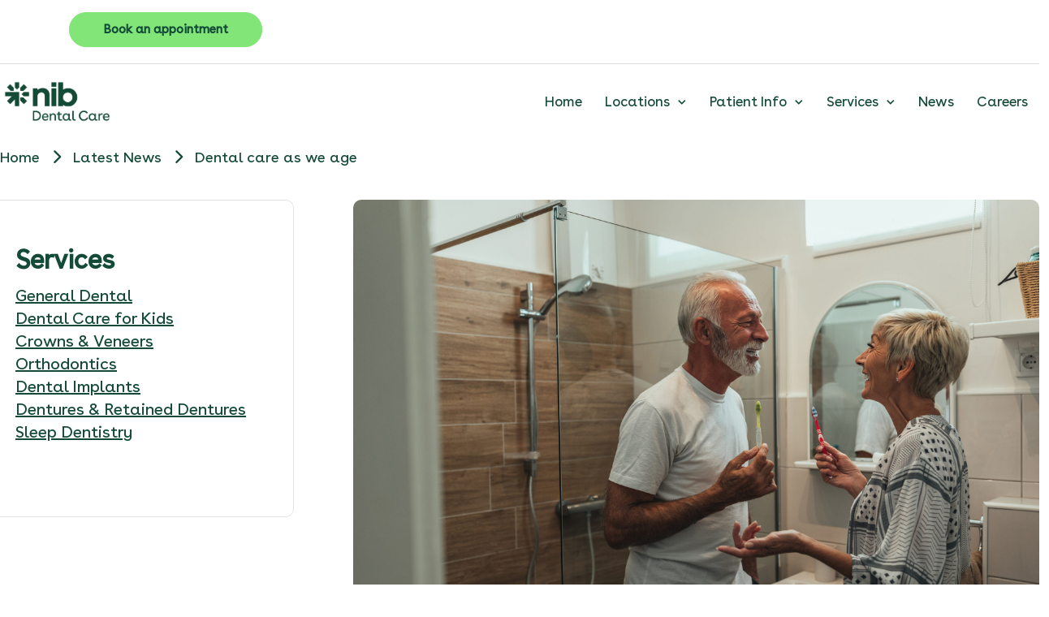

--- FILE ---
content_type: text/html; charset=UTF-8
request_url: https://nibdental.com.au/dental-care-as-we-age/
body_size: 17109
content:
<!DOCTYPE html>
<html lang="en">

<head>
    <meta charset="utf-8">
    <title>
        Dental care as we age | nib Dental Care Centre    </title>

    <!-- SEO Meta Tags -->
    <meta name="description" content="Playchip">


    <!-- Viewport -->
    <meta name="viewport" content="width=device-width, initial-scale=1">

    <!-- Favicon and Touch Icons -->
    <!-- Favicon -->
    <link rel="shortcut icon" href="/assets/favicon/safari-pinned-tab.svg">
    <link rel="preload" href="https://nibdentaldev.wpengine.com/wp-content/themes/nibdental/assets/fonts/BuenosAires-Light.woff" as="font" type="font/woff" crossorigin>
    <link rel="apple-touch-icon" sizes="180x180" href="assets/favicon/apple-touch-icon.png">
    <!-- <link rel="manifest" href="assets/favicon/site.webmanifest"> -->
    <link rel="mask-icon" href="assets/favicon/safari-pinned-tab.svg" color="#6366f1">
    <link rel="shortcut icon" href="assets/favicon/favicon.ico">
    <meta name="msapplication-TileColor" content="#080032">
    <meta name="msapplication-config" content="assets/favicon/browserconfig.xml">
    <meta name="theme-color" content="#ffffff">

    
<!-- MapPress Easy Google Maps Version:2.95.3 (https://www.mappresspro.com) -->
	<style>img:is([sizes="auto" i], [sizes^="auto," i]) { contain-intrinsic-size: 3000px 1500px }</style>
	
<!-- Google Tag Manager for WordPress by gtm4wp.com -->
<script data-cfasync="false" data-pagespeed-no-defer>
	var gtm4wp_datalayer_name = "dataLayer";
	var dataLayer = dataLayer || [];
</script>
<!-- End Google Tag Manager for WordPress by gtm4wp.com -->
<!-- Search Engine Optimization by Rank Math PRO - https://rankmath.com/ -->
<title>Dental care as we age | nib Dental Care Centre</title>
<meta name="description" content="Read about the common age-related tooth changes you may be experiencing and safeguard your oral health."/>
<meta name="robots" content="index, follow, max-snippet:-1, max-video-preview:-1, max-image-preview:large"/>
<link rel="canonical" href="https://nibdental.com.au/dental-care-as-we-age/" />
<meta property="og:locale" content="en_US" />
<meta property="og:type" content="article" />
<meta property="og:title" content="Dental care as we age | nib Dental Care Centre" />
<meta property="og:description" content="Read about the common age-related tooth changes you may be experiencing and safeguard your oral health." />
<meta property="og:url" content="https://nibdental.com.au/dental-care-as-we-age/" />
<meta property="og:site_name" content="nib Dental Care" />
<meta property="article:section" content="Dental Tips &amp; Info" />
<meta property="og:updated_time" content="2024-09-24T11:48:13+10:00" />
<meta property="og:image" content="https://nibdental.com.au/wp-content/uploads/2024/03/Article-2-1024x683.jpg" />
<meta property="og:image:secure_url" content="https://nibdental.com.au/wp-content/uploads/2024/03/Article-2-1024x683.jpg" />
<meta property="og:image:width" content="1024" />
<meta property="og:image:height" content="683" />
<meta property="og:image:alt" content="Dental care as we age" />
<meta property="og:image:type" content="image/jpeg" />
<meta property="article:published_time" content="2024-03-04T15:45:09+11:00" />
<meta property="article:modified_time" content="2024-09-24T11:48:13+10:00" />
<meta name="twitter:card" content="summary_large_image" />
<meta name="twitter:title" content="Dental care as we age | nib Dental Care Centre" />
<meta name="twitter:description" content="Read about the common age-related tooth changes you may be experiencing and safeguard your oral health." />
<meta name="twitter:image" content="https://nibdental.com.au/wp-content/uploads/2024/03/Article-2-1024x683.jpg" />
<meta name="twitter:label1" content="Written by" />
<meta name="twitter:data1" content="Development Team" />
<meta name="twitter:label2" content="Time to read" />
<meta name="twitter:data2" content="2 minutes" />
<script type="application/ld+json" class="rank-math-schema-pro">{"@context":"https://schema.org","@graph":[{"@type":"Organization","@id":"https://nibdental.com.au/#organization","name":"nib Dental Care","url":"https://nibdental.com.au"},{"@type":"WebSite","@id":"https://nibdental.com.au/#website","url":"https://nibdental.com.au","name":"nib Dental Care","publisher":{"@id":"https://nibdental.com.au/#organization"},"inLanguage":"en-AU"},{"@type":"ImageObject","@id":"https://nibdental.com.au/wp-content/uploads/2024/03/Article-2-scaled.jpg","url":"https://nibdental.com.au/wp-content/uploads/2024/03/Article-2-scaled.jpg","width":"2560","height":"1707","caption":"Dental care as we age","inLanguage":"en-AU"},{"@type":"WebPage","@id":"https://nibdental.com.au/dental-care-as-we-age/#webpage","url":"https://nibdental.com.au/dental-care-as-we-age/","name":"Dental care as we age | nib Dental Care Centre","datePublished":"2024-03-04T15:45:09+11:00","dateModified":"2024-09-24T11:48:13+10:00","isPartOf":{"@id":"https://nibdental.com.au/#website"},"primaryImageOfPage":{"@id":"https://nibdental.com.au/wp-content/uploads/2024/03/Article-2-scaled.jpg"},"inLanguage":"en-AU"},{"@type":"Person","@id":"https://nibdental.com.au/author/development/","name":"Development Team","url":"https://nibdental.com.au/author/development/","image":{"@type":"ImageObject","@id":"https://secure.gravatar.com/avatar/5bf72ca847be79fdd88123e05bfeb2cb9a7ab58e27b27a972462594d9db894ba?s=96&amp;d=blank&amp;r=g","url":"https://secure.gravatar.com/avatar/5bf72ca847be79fdd88123e05bfeb2cb9a7ab58e27b27a972462594d9db894ba?s=96&amp;d=blank&amp;r=g","caption":"Development Team","inLanguage":"en-AU"},"worksFor":{"@id":"https://nibdental.com.au/#organization"}},{"@type":"NewsArticle","headline":"Dental care as we age | nib Dental Care Centre","keywords":"age","datePublished":"2024-03-04T15:45:09+11:00","dateModified":"2024-09-24T11:48:13+10:00","author":{"@id":"https://nibdental.com.au/author/development/","name":"Development Team"},"publisher":{"@id":"https://nibdental.com.au/#organization"},"description":"Read about the common age-related tooth changes you may be experiencing and safeguard your oral health.","copyrightYear":"2024","copyrightHolder":{"@id":"https://nibdental.com.au/#organization"},"name":"Dental care as we age | nib Dental Care Centre","@id":"https://nibdental.com.au/dental-care-as-we-age/#richSnippet","isPartOf":{"@id":"https://nibdental.com.au/dental-care-as-we-age/#webpage"},"image":{"@id":"https://nibdental.com.au/wp-content/uploads/2024/03/Article-2-scaled.jpg"},"inLanguage":"en-AU","mainEntityOfPage":{"@id":"https://nibdental.com.au/dental-care-as-we-age/#webpage"}}]}</script>
<!-- /Rank Math WordPress SEO plugin -->

<link rel='dns-prefetch' href='//www.googletagmanager.com' />
<link rel='dns-prefetch' href='//fonts.googleapis.com' />
<link rel='dns-prefetch' href='//use.fontawesome.com' />
<link rel="alternate" type="application/rss+xml" title="nib Dental Care Centre &raquo; Feed" href="https://nibdental.com.au/feed/" />
<link rel="alternate" type="application/rss+xml" title="nib Dental Care Centre &raquo; Comments Feed" href="https://nibdental.com.au/comments/feed/" />
<script>
window._wpemojiSettings = {"baseUrl":"https:\/\/s.w.org\/images\/core\/emoji\/16.0.1\/72x72\/","ext":".png","svgUrl":"https:\/\/s.w.org\/images\/core\/emoji\/16.0.1\/svg\/","svgExt":".svg","source":{"concatemoji":"https:\/\/nibdental.com.au\/wp-includes\/js\/wp-emoji-release.min.js?ver=6.8.3"}};
/*! This file is auto-generated */
!function(s,n){var o,i,e;function c(e){try{var t={supportTests:e,timestamp:(new Date).valueOf()};sessionStorage.setItem(o,JSON.stringify(t))}catch(e){}}function p(e,t,n){e.clearRect(0,0,e.canvas.width,e.canvas.height),e.fillText(t,0,0);var t=new Uint32Array(e.getImageData(0,0,e.canvas.width,e.canvas.height).data),a=(e.clearRect(0,0,e.canvas.width,e.canvas.height),e.fillText(n,0,0),new Uint32Array(e.getImageData(0,0,e.canvas.width,e.canvas.height).data));return t.every(function(e,t){return e===a[t]})}function u(e,t){e.clearRect(0,0,e.canvas.width,e.canvas.height),e.fillText(t,0,0);for(var n=e.getImageData(16,16,1,1),a=0;a<n.data.length;a++)if(0!==n.data[a])return!1;return!0}function f(e,t,n,a){switch(t){case"flag":return n(e,"\ud83c\udff3\ufe0f\u200d\u26a7\ufe0f","\ud83c\udff3\ufe0f\u200b\u26a7\ufe0f")?!1:!n(e,"\ud83c\udde8\ud83c\uddf6","\ud83c\udde8\u200b\ud83c\uddf6")&&!n(e,"\ud83c\udff4\udb40\udc67\udb40\udc62\udb40\udc65\udb40\udc6e\udb40\udc67\udb40\udc7f","\ud83c\udff4\u200b\udb40\udc67\u200b\udb40\udc62\u200b\udb40\udc65\u200b\udb40\udc6e\u200b\udb40\udc67\u200b\udb40\udc7f");case"emoji":return!a(e,"\ud83e\udedf")}return!1}function g(e,t,n,a){var r="undefined"!=typeof WorkerGlobalScope&&self instanceof WorkerGlobalScope?new OffscreenCanvas(300,150):s.createElement("canvas"),o=r.getContext("2d",{willReadFrequently:!0}),i=(o.textBaseline="top",o.font="600 32px Arial",{});return e.forEach(function(e){i[e]=t(o,e,n,a)}),i}function t(e){var t=s.createElement("script");t.src=e,t.defer=!0,s.head.appendChild(t)}"undefined"!=typeof Promise&&(o="wpEmojiSettingsSupports",i=["flag","emoji"],n.supports={everything:!0,everythingExceptFlag:!0},e=new Promise(function(e){s.addEventListener("DOMContentLoaded",e,{once:!0})}),new Promise(function(t){var n=function(){try{var e=JSON.parse(sessionStorage.getItem(o));if("object"==typeof e&&"number"==typeof e.timestamp&&(new Date).valueOf()<e.timestamp+604800&&"object"==typeof e.supportTests)return e.supportTests}catch(e){}return null}();if(!n){if("undefined"!=typeof Worker&&"undefined"!=typeof OffscreenCanvas&&"undefined"!=typeof URL&&URL.createObjectURL&&"undefined"!=typeof Blob)try{var e="postMessage("+g.toString()+"("+[JSON.stringify(i),f.toString(),p.toString(),u.toString()].join(",")+"));",a=new Blob([e],{type:"text/javascript"}),r=new Worker(URL.createObjectURL(a),{name:"wpTestEmojiSupports"});return void(r.onmessage=function(e){c(n=e.data),r.terminate(),t(n)})}catch(e){}c(n=g(i,f,p,u))}t(n)}).then(function(e){for(var t in e)n.supports[t]=e[t],n.supports.everything=n.supports.everything&&n.supports[t],"flag"!==t&&(n.supports.everythingExceptFlag=n.supports.everythingExceptFlag&&n.supports[t]);n.supports.everythingExceptFlag=n.supports.everythingExceptFlag&&!n.supports.flag,n.DOMReady=!1,n.readyCallback=function(){n.DOMReady=!0}}).then(function(){return e}).then(function(){var e;n.supports.everything||(n.readyCallback(),(e=n.source||{}).concatemoji?t(e.concatemoji):e.wpemoji&&e.twemoji&&(t(e.twemoji),t(e.wpemoji)))}))}((window,document),window._wpemojiSettings);
</script>
<style id='wp-emoji-styles-inline-css'>

	img.wp-smiley, img.emoji {
		display: inline !important;
		border: none !important;
		box-shadow: none !important;
		height: 1em !important;
		width: 1em !important;
		margin: 0 0.07em !important;
		vertical-align: -0.1em !important;
		background: none !important;
		padding: 0 !important;
	}
</style>
<link rel='stylesheet' id='wp-block-library-css' href='https://nibdental.com.au/wp-includes/css/dist/block-library/style.min.css?ver=6.8.3' media='all' />
<style id='classic-theme-styles-inline-css'>
/*! This file is auto-generated */
.wp-block-button__link{color:#fff;background-color:#32373c;border-radius:9999px;box-shadow:none;text-decoration:none;padding:calc(.667em + 2px) calc(1.333em + 2px);font-size:1.125em}.wp-block-file__button{background:#32373c;color:#fff;text-decoration:none}
</style>
<link rel='stylesheet' id='mappress-css' href='https://nibdental.com.au/wp-content/plugins/mappress-google-maps-for-wordpress/css/mappress.css?ver=2.95.3' media='all' />
<style id='font-awesome-svg-styles-default-inline-css'>
.svg-inline--fa {
  display: inline-block;
  height: 1em;
  overflow: visible;
  vertical-align: -.125em;
}
</style>
<link rel='stylesheet' id='font-awesome-svg-styles-css' href='https://nibdental.com.au/wp-content/uploads/font-awesome/v6.4.0/css/svg-with-js.css' media='all' />
<style id='font-awesome-svg-styles-inline-css'>
   .wp-block-font-awesome-icon svg::before,
   .wp-rich-text-font-awesome-icon svg::before {content: unset;}
</style>
<style id='global-styles-inline-css'>
:root{--wp--preset--aspect-ratio--square: 1;--wp--preset--aspect-ratio--4-3: 4/3;--wp--preset--aspect-ratio--3-4: 3/4;--wp--preset--aspect-ratio--3-2: 3/2;--wp--preset--aspect-ratio--2-3: 2/3;--wp--preset--aspect-ratio--16-9: 16/9;--wp--preset--aspect-ratio--9-16: 9/16;--wp--preset--color--black: #000000;--wp--preset--color--cyan-bluish-gray: #abb8c3;--wp--preset--color--white: #ffffff;--wp--preset--color--pale-pink: #f78da7;--wp--preset--color--vivid-red: #cf2e2e;--wp--preset--color--luminous-vivid-orange: #ff6900;--wp--preset--color--luminous-vivid-amber: #fcb900;--wp--preset--color--light-green-cyan: #7bdcb5;--wp--preset--color--vivid-green-cyan: #00d084;--wp--preset--color--pale-cyan-blue: #8ed1fc;--wp--preset--color--vivid-cyan-blue: #0693e3;--wp--preset--color--vivid-purple: #9b51e0;--wp--preset--color--theme-primary: #0073e5;--wp--preset--color--theme-secondary: #0073e5;--wp--preset--gradient--vivid-cyan-blue-to-vivid-purple: linear-gradient(135deg,rgba(6,147,227,1) 0%,rgb(155,81,224) 100%);--wp--preset--gradient--light-green-cyan-to-vivid-green-cyan: linear-gradient(135deg,rgb(122,220,180) 0%,rgb(0,208,130) 100%);--wp--preset--gradient--luminous-vivid-amber-to-luminous-vivid-orange: linear-gradient(135deg,rgba(252,185,0,1) 0%,rgba(255,105,0,1) 100%);--wp--preset--gradient--luminous-vivid-orange-to-vivid-red: linear-gradient(135deg,rgba(255,105,0,1) 0%,rgb(207,46,46) 100%);--wp--preset--gradient--very-light-gray-to-cyan-bluish-gray: linear-gradient(135deg,rgb(238,238,238) 0%,rgb(169,184,195) 100%);--wp--preset--gradient--cool-to-warm-spectrum: linear-gradient(135deg,rgb(74,234,220) 0%,rgb(151,120,209) 20%,rgb(207,42,186) 40%,rgb(238,44,130) 60%,rgb(251,105,98) 80%,rgb(254,248,76) 100%);--wp--preset--gradient--blush-light-purple: linear-gradient(135deg,rgb(255,206,236) 0%,rgb(152,150,240) 100%);--wp--preset--gradient--blush-bordeaux: linear-gradient(135deg,rgb(254,205,165) 0%,rgb(254,45,45) 50%,rgb(107,0,62) 100%);--wp--preset--gradient--luminous-dusk: linear-gradient(135deg,rgb(255,203,112) 0%,rgb(199,81,192) 50%,rgb(65,88,208) 100%);--wp--preset--gradient--pale-ocean: linear-gradient(135deg,rgb(255,245,203) 0%,rgb(182,227,212) 50%,rgb(51,167,181) 100%);--wp--preset--gradient--electric-grass: linear-gradient(135deg,rgb(202,248,128) 0%,rgb(113,206,126) 100%);--wp--preset--gradient--midnight: linear-gradient(135deg,rgb(2,3,129) 0%,rgb(40,116,252) 100%);--wp--preset--font-size--small: 12px;--wp--preset--font-size--medium: 20px;--wp--preset--font-size--large: 20px;--wp--preset--font-size--x-large: 42px;--wp--preset--font-size--normal: 18px;--wp--preset--font-size--larger: 24px;--wp--preset--spacing--20: 0.44rem;--wp--preset--spacing--30: 0.67rem;--wp--preset--spacing--40: 1rem;--wp--preset--spacing--50: 1.5rem;--wp--preset--spacing--60: 2.25rem;--wp--preset--spacing--70: 3.38rem;--wp--preset--spacing--80: 5.06rem;--wp--preset--shadow--natural: 6px 6px 9px rgba(0, 0, 0, 0.2);--wp--preset--shadow--deep: 12px 12px 50px rgba(0, 0, 0, 0.4);--wp--preset--shadow--sharp: 6px 6px 0px rgba(0, 0, 0, 0.2);--wp--preset--shadow--outlined: 6px 6px 0px -3px rgba(255, 255, 255, 1), 6px 6px rgba(0, 0, 0, 1);--wp--preset--shadow--crisp: 6px 6px 0px rgba(0, 0, 0, 1);}:where(.is-layout-flex){gap: 0.5em;}:where(.is-layout-grid){gap: 0.5em;}body .is-layout-flex{display: flex;}.is-layout-flex{flex-wrap: wrap;align-items: center;}.is-layout-flex > :is(*, div){margin: 0;}body .is-layout-grid{display: grid;}.is-layout-grid > :is(*, div){margin: 0;}:where(.wp-block-columns.is-layout-flex){gap: 2em;}:where(.wp-block-columns.is-layout-grid){gap: 2em;}:where(.wp-block-post-template.is-layout-flex){gap: 1.25em;}:where(.wp-block-post-template.is-layout-grid){gap: 1.25em;}.has-black-color{color: var(--wp--preset--color--black) !important;}.has-cyan-bluish-gray-color{color: var(--wp--preset--color--cyan-bluish-gray) !important;}.has-white-color{color: var(--wp--preset--color--white) !important;}.has-pale-pink-color{color: var(--wp--preset--color--pale-pink) !important;}.has-vivid-red-color{color: var(--wp--preset--color--vivid-red) !important;}.has-luminous-vivid-orange-color{color: var(--wp--preset--color--luminous-vivid-orange) !important;}.has-luminous-vivid-amber-color{color: var(--wp--preset--color--luminous-vivid-amber) !important;}.has-light-green-cyan-color{color: var(--wp--preset--color--light-green-cyan) !important;}.has-vivid-green-cyan-color{color: var(--wp--preset--color--vivid-green-cyan) !important;}.has-pale-cyan-blue-color{color: var(--wp--preset--color--pale-cyan-blue) !important;}.has-vivid-cyan-blue-color{color: var(--wp--preset--color--vivid-cyan-blue) !important;}.has-vivid-purple-color{color: var(--wp--preset--color--vivid-purple) !important;}.has-black-background-color{background-color: var(--wp--preset--color--black) !important;}.has-cyan-bluish-gray-background-color{background-color: var(--wp--preset--color--cyan-bluish-gray) !important;}.has-white-background-color{background-color: var(--wp--preset--color--white) !important;}.has-pale-pink-background-color{background-color: var(--wp--preset--color--pale-pink) !important;}.has-vivid-red-background-color{background-color: var(--wp--preset--color--vivid-red) !important;}.has-luminous-vivid-orange-background-color{background-color: var(--wp--preset--color--luminous-vivid-orange) !important;}.has-luminous-vivid-amber-background-color{background-color: var(--wp--preset--color--luminous-vivid-amber) !important;}.has-light-green-cyan-background-color{background-color: var(--wp--preset--color--light-green-cyan) !important;}.has-vivid-green-cyan-background-color{background-color: var(--wp--preset--color--vivid-green-cyan) !important;}.has-pale-cyan-blue-background-color{background-color: var(--wp--preset--color--pale-cyan-blue) !important;}.has-vivid-cyan-blue-background-color{background-color: var(--wp--preset--color--vivid-cyan-blue) !important;}.has-vivid-purple-background-color{background-color: var(--wp--preset--color--vivid-purple) !important;}.has-black-border-color{border-color: var(--wp--preset--color--black) !important;}.has-cyan-bluish-gray-border-color{border-color: var(--wp--preset--color--cyan-bluish-gray) !important;}.has-white-border-color{border-color: var(--wp--preset--color--white) !important;}.has-pale-pink-border-color{border-color: var(--wp--preset--color--pale-pink) !important;}.has-vivid-red-border-color{border-color: var(--wp--preset--color--vivid-red) !important;}.has-luminous-vivid-orange-border-color{border-color: var(--wp--preset--color--luminous-vivid-orange) !important;}.has-luminous-vivid-amber-border-color{border-color: var(--wp--preset--color--luminous-vivid-amber) !important;}.has-light-green-cyan-border-color{border-color: var(--wp--preset--color--light-green-cyan) !important;}.has-vivid-green-cyan-border-color{border-color: var(--wp--preset--color--vivid-green-cyan) !important;}.has-pale-cyan-blue-border-color{border-color: var(--wp--preset--color--pale-cyan-blue) !important;}.has-vivid-cyan-blue-border-color{border-color: var(--wp--preset--color--vivid-cyan-blue) !important;}.has-vivid-purple-border-color{border-color: var(--wp--preset--color--vivid-purple) !important;}.has-vivid-cyan-blue-to-vivid-purple-gradient-background{background: var(--wp--preset--gradient--vivid-cyan-blue-to-vivid-purple) !important;}.has-light-green-cyan-to-vivid-green-cyan-gradient-background{background: var(--wp--preset--gradient--light-green-cyan-to-vivid-green-cyan) !important;}.has-luminous-vivid-amber-to-luminous-vivid-orange-gradient-background{background: var(--wp--preset--gradient--luminous-vivid-amber-to-luminous-vivid-orange) !important;}.has-luminous-vivid-orange-to-vivid-red-gradient-background{background: var(--wp--preset--gradient--luminous-vivid-orange-to-vivid-red) !important;}.has-very-light-gray-to-cyan-bluish-gray-gradient-background{background: var(--wp--preset--gradient--very-light-gray-to-cyan-bluish-gray) !important;}.has-cool-to-warm-spectrum-gradient-background{background: var(--wp--preset--gradient--cool-to-warm-spectrum) !important;}.has-blush-light-purple-gradient-background{background: var(--wp--preset--gradient--blush-light-purple) !important;}.has-blush-bordeaux-gradient-background{background: var(--wp--preset--gradient--blush-bordeaux) !important;}.has-luminous-dusk-gradient-background{background: var(--wp--preset--gradient--luminous-dusk) !important;}.has-pale-ocean-gradient-background{background: var(--wp--preset--gradient--pale-ocean) !important;}.has-electric-grass-gradient-background{background: var(--wp--preset--gradient--electric-grass) !important;}.has-midnight-gradient-background{background: var(--wp--preset--gradient--midnight) !important;}.has-small-font-size{font-size: var(--wp--preset--font-size--small) !important;}.has-medium-font-size{font-size: var(--wp--preset--font-size--medium) !important;}.has-large-font-size{font-size: var(--wp--preset--font-size--large) !important;}.has-x-large-font-size{font-size: var(--wp--preset--font-size--x-large) !important;}
:where(.wp-block-post-template.is-layout-flex){gap: 1.25em;}:where(.wp-block-post-template.is-layout-grid){gap: 1.25em;}
:where(.wp-block-columns.is-layout-flex){gap: 2em;}:where(.wp-block-columns.is-layout-grid){gap: 2em;}
:root :where(.wp-block-pullquote){font-size: 1.5em;line-height: 1.6;}
</style>
<link crossorigin="anonymous" rel='stylesheet' id='nib-dental-fonts-css' href='https://fonts.googleapis.com/css?family=Public+Sans%3A400%2C400i%2C600%2C700&#038;display=swap&#038;ver=3.3.3' media='all' />
<link rel='stylesheet' id='dashicons-css' href='https://nibdental.com.au/wp-includes/css/dashicons.min.css?ver=6.8.3' media='all' />
<link rel='stylesheet' id='boxicon.min-css' href='https://nibdental.com.au/wp-content/themes/nibdental/assets/vendor/boxicons/css/boxicons.min.css?ver=6.8.3' media='all' />
<link rel='stylesheet' id='lightgallery-min-css' href='https://nibdental.com.au/wp-content/themes/nibdental/assets/vendor/lightgallery.js/dist/css/lightgallery.min.css?ver=6.8.3' media='all' />
<link rel='stylesheet' id='theme.min-css' href='https://nibdental.com.au/wp-content/themes/nibdental/assets/css/themef.min.css?ver=6.8.3' media='all' />
<link rel='stylesheet' id='custom-css' href='https://nibdental.com.au/wp-content/themes/nibdental/assets/css/custom.css?ver=6.8.3' media='all' />
<link rel='stylesheet' id='custom-styles-css' href='https://nibdental.com.au/wp-content/themes/nibdental/assets/css/custom-styles.css?ver=6.8.3' media='all' />
<link crossorigin="anonymous" rel='stylesheet' id='font-awesome-official-css' href='https://use.fontawesome.com/releases/v6.4.0/css/all.css' media='all' integrity="sha384-iw3OoTErCYJJB9mCa8LNS2hbsQ7M3C0EpIsO/H5+EGAkPGc6rk+V8i04oW/K5xq0" crossorigin="anonymous" />
<link crossorigin="anonymous" rel='stylesheet' id='font-awesome-official-v4shim-css' href='https://use.fontawesome.com/releases/v6.4.0/css/v4-shims.css' media='all' integrity="sha384-TjXU13dTMPo+5ZlOUI1IGXvpmajjoetPqbUJqTx+uZ1bGwylKHNEItuVe/mg/H6l" crossorigin="anonymous" />
<script src="https://nibdental.com.au/wp-includes/js/jquery/jquery.min.js?ver=3.7.1" id="jquery-core-js"></script>
<script src="https://nibdental.com.au/wp-includes/js/jquery/jquery-migrate.min.js?ver=3.4.1" id="jquery-migrate-js"></script>
<script src="https://nibdental.com.au/wp-content/themes/nibdental/assets/vendor/bootstrap/dist/js/bootstrap.bundle.min.js?ver=1" id="bootstrap-min-js"></script>
<script src="https://nibdental.com.au/wp-content/themes/nibdental/assets/vendor/smooth-scroll/dist/smooth-scroll.polyfills.min.js?ver=1" id="smooth-scroll.polyfills.min-js"></script>
<script src="https://nibdental.com.au/wp-content/themes/nibdental/assets/vendor/jarallax/dist/jarallax.min.js?ver=1" id="jarallax.min-js"></script>
<script src="https://nibdental.com.au/wp-content/themes/nibdental/assets/js/iframeResizer.min.js?ver=6.8.3" id="iframeresizer-js"></script>

<!-- Google tag (gtag.js) snippet added by Site Kit -->
<!-- Google Analytics snippet added by Site Kit -->
<script src="https://www.googletagmanager.com/gtag/js?id=GT-M692Q4Z" id="google_gtagjs-js" async></script>
<script id="google_gtagjs-js-after">
window.dataLayer = window.dataLayer || [];function gtag(){dataLayer.push(arguments);}
gtag("set","linker",{"domains":["nibdental.com.au"]});
gtag("js", new Date());
gtag("set", "developer_id.dZTNiMT", true);
gtag("config", "GT-M692Q4Z");
</script>
<link rel="https://api.w.org/" href="https://nibdental.com.au/wp-json/" /><link rel="alternate" title="JSON" type="application/json" href="https://nibdental.com.au/wp-json/wp/v2/posts/2962" /><link rel="EditURI" type="application/rsd+xml" title="RSD" href="https://nibdental.com.au/xmlrpc.php?rsd" />
<link rel='shortlink' href='https://nibdental.com.au/?p=2962' />
<link rel="alternate" title="oEmbed (JSON)" type="application/json+oembed" href="https://nibdental.com.au/wp-json/oembed/1.0/embed?url=https%3A%2F%2Fnibdental.com.au%2Fdental-care-as-we-age%2F" />
<link rel="alternate" title="oEmbed (XML)" type="text/xml+oembed" href="https://nibdental.com.au/wp-json/oembed/1.0/embed?url=https%3A%2F%2Fnibdental.com.au%2Fdental-care-as-we-age%2F&#038;format=xml" />
<meta name="generator" content="Site Kit by Google 1.167.0" />
<!-- Google Tag Manager for WordPress by gtm4wp.com -->
<!-- GTM Container placement set to footer -->
<script data-cfasync="false" data-pagespeed-no-defer>
	var dataLayer_content = {"pagePostType":"post","pagePostType2":"single-post","pageCategory":["dental-tips-info"],"pagePostAuthor":"Development Team"};
	dataLayer.push( dataLayer_content );
</script>
<script data-cfasync="false" data-pagespeed-no-defer>
(function(w,d,s,l,i){w[l]=w[l]||[];w[l].push({'gtm.start':
new Date().getTime(),event:'gtm.js'});var f=d.getElementsByTagName(s)[0],
j=d.createElement(s),dl=l!='dataLayer'?'&l='+l:'';j.async=true;j.src=
'//www.googletagmanager.com/gtm.js?id='+i+dl;f.parentNode.insertBefore(j,f);
})(window,document,'script','dataLayer','GTM-MLXL2M3');
</script>
<!-- End Google Tag Manager for WordPress by gtm4wp.com --><!-- There is no amphtml version available for this URL. --><link rel="icon" href="https://nibdental.com.au/wp-content/uploads/2022/08/cropped-nib-fav-32x32.png" sizes="32x32" />
<link rel="icon" href="https://nibdental.com.au/wp-content/uploads/2022/08/cropped-nib-fav-192x192.png" sizes="192x192" />
<link rel="apple-touch-icon" href="https://nibdental.com.au/wp-content/uploads/2022/08/cropped-nib-fav-180x180.png" />
<meta name="msapplication-TileImage" content="https://nibdental.com.au/wp-content/uploads/2022/08/cropped-nib-fav-270x270.png" />
		<style id="wp-custom-css">
			/* Disable Ligature for the entire website */
* {
  font-variant-ligatures: none;
}

/* sitewide override */

.text a:hover {
	color: #144A38 !important;
}

.icon i.fa-check {
	color: #434343 !important;
}

.services .text {
font-family: Buenos Aires !important;
	font-weight: 500 !important;
}

.small p {
color: #434343 !important;
}

/* extra home footer */
.extra-footer-text {
	display: none;
	background: #144a38;
}

.extra-footer-text p {
	font-size: 16px !important;
    text-align: center;
    color: #fff;
}

@media only screen and (max-width:1023px) {
	
	.extra-footer-text .container {
		padding-top: 15px;
	}
}


@media only screen and (max-width:1023px) and (min-width: 768px) {
	.extra-footer-text p {
		font-size: 16px !important;
	}
}

@media only screen and (max-width:767px) and (min-width: 320px) {
	.extra-footer-text p {
		font-size: 15px !important;
	}
	
	.extra-footer-text .container {
		width: 95%;
    margin-left: auto;
    margin-right: auto;
	}
}		</style>
		<style>
.content-appointment .container {
    background: #17140000;
    padding: 0;
    margin: auto;
    border-radius: 20px;
}
.page-num {
    
    display: none;
}
 .current {
        font-size: 16px;
    text-decoration: none;
    border: 0px solid #959595;
    padding: 10px 25px;
    border-radius: 20px;
    color: #fff;
    transition: all ease .4s;
    font-weight: 700;
    background: #82E578;
}

.cpagination {
        display: flex;
    justify-content: center;
    align-items: center;
}

.mark, mark {
    padding: 0;
    background-color: #ffffff;
    font-weight: 100;
    color: #144A38;
}
#awesomplete_list_1 li {
    font-weight: 300 !important;
    font-size: 18px !important;
    color: var(--dark-green, #144A38);
    font-family: Buenos Aires;
    font-style: normal;
    line-height: normal;
    text-align: left;
    padding-left: 20px;
    padding-top: 14px;
}
.single-page .content-t h1 {
    color: var(--dark-green, #144A38);
font-family: Grenette Pro;
font-size: 48px;
font-style: normal;
font-weight: 600;
line-height: normal;
}
.content-location h2 {
      font-family: Buenos Aires !important;
  
}.single-page  .content-t ul {
    list-style: disc;
    margin-bottom: 0;
}
a:hover {
    color: #82E578;
    text-decoration: none;
}
.single-page .content-t h2 {
    color: #144A38;
    font-family: Buenos Aires;
    font-size: 32px;
    font-style: normal;
    font-weight: 400;
    line-height: normal;
}

 .card {
    margin-bottom: 25px;
    width: 100%;
}
.content-location .text {
 
    margin-bottom: 10px;
}
 .header .navbar-nav .nav-item a:hover {
   
 color: #144A38 !important;
}
 
 .below_footer {
   
    background-size: cover !important;
    background-position: 50% 50% !important;
    position: relative;
	display: none;
}
 a {
    transition: color .2s ease-in-out;
    color: var(--dark-green, #144A38);
    font-family: Buenos Aires;
    font-size: 18px;
    font-style: normal;
    font-weight: 400;
    line-height: normal;
    text-decoration-line: underline;
}
.mdrg {
    margin-right: 61px;
    border: 1px solid #e4e4e4;
    border-radius: 10px;
    padding: 50px 30px;
}
.single-post h3 {
          padding: 0;
    margin: 0;
    font-weight: 600;
    color: var(--dark-green, #144A38);
    font-family: Buenos Aires;
    font-size: 32px;
    font-style: normal;
    font-weight: 700;
    line-height: normal;
}
.single-post .col-md-8 .btn-primary {
    font-weight: 700 !important;
    box-shadow: unset;
    padding: 10px 20px;
    background: unset;
    width: 100%;
    margin: 0 20px;
    color: #82E578 !important;
    font-family: Buenos Aires;
    font-size: 16px;
    font-style: normal;
    line-height: normal;
    margin-top: 5px;
    margin-bottom: 5px;
    border: 1px solid #82E578;
}
.leftd a {
    color: var(--dark-green, #144A38) !important;
    font-family: Buenos Aires;
    font-size: 20px;
    font-style: normal;
    font-weight: 400;
    line-height: normal;
    text-decoration-line: underline;
}
footer {
    
    padding-top: 160px;

}
.below_footer .text {

    width: 100%;
}
.below_footer img {
        height: 150px;
}
.container {
        padding: 0;
    margin: auto;
}
.header {
    padding: 0;
    margin: auto;
    max-width: 1320px;
    width: 100%;
}
.abh {
        display: flex;
    align-items: center;
       padding: 0;
    margin: auto;
    max-width: 1320px;
       width: 100%;
    justify-content: right;
}
.above_header .navbar-nav {
    margin-right: 20px;
}
.abh .d-sm-block{
    width: 250px;
}

.ps-sf input.form-control::placeholder{
  color: #434343;
}
.ps-sf input.form-control {
    padding: 30px;

	color: #434343;
    font-family: Buenos Aires;
    font-size: 18px;
    font-style: normal;
    font-weight: 400;
    line-height: normal;
    border-radius: 50px !important;
}
.above_header .btn-primary {
 width: 95%;
    font-size: 15px;
}

.active {
        border-bottom:3px solid #000 !important;
    padding-bottom: 10px;
    border-radius: 0 !important;
}
.content-card-smile .card-img,.content-card-smile .card-img-top {
    border-top-left-radius: calc(0.5rem - 1px);
    border-top-right-radius: calc(0.5rem - 1px);
    height: 220px;
    object-fit: cover;
}
.content-appointment .container {
   
    border-radius: 0;
}


.news_cards .card {
    margin-bottom: 25px;
    border-radius: 10px;
    overflow: hidden;
}
.mobile_p {
    display:none;
}
    .phbl  .btn-primary {
  display:none;
}

@media only screen and (min-width: 320px) and (max-width: 767px) {
    
      .news_cards ul a ,.current{
 
    padding: 10px 15px;
}
    .offcanvas {
 
    height: auto !important;
   
}
.navbar-toggler {
    position: relative;
    width: 1.875rem;
    height: auto;
}
.page-template .phbl  .btn-primary {
    margin: 0 0px !important;
    margin-top: 0 !important;
}
    .cpagination {
    display: flex;
    justify-content: center;
    align-items: center;
    flex-wrap: wrap;
}
.cpagination li {
    font-size: -5px !important;
    padding: 0 0 0px 5px !important; 
}
.cpagination ul {

    flex-direction: revert !important;
    padding: 0 11px !important;
}
    .latest-news  h2 {

    color: #fff !important;
}
    .banner-home {
    
    background-position: right center !important;
}
    .phbl  .btn-primary {
        display:block !important;
    margin: 0 !important;
    margin-top: 10px !important;
    font-size: 12px;
    margin-right: 0px !important;
    padding: 5px 10px !important;
}
    .below_footer .text a {
    transition: color .2s ease-in-out;
    color: #fff !important;
    font-family: Buenos Aires;
    font-size: 12px;
    font-style: normal;
    font-weight: 400;
    line-height: normal;
    text-decoration-line: underline;
}
.below_footer .text a:hover {
   
    color: #144A38 !importantl
}
    .menum .dropdown li ul {
    position: relative;
 
    margin-left: 10px;
}
.menum .dropdown li ul li ul {
    left: 0;
    top: 0;
}
    .navbar-light .navbar-toggler-icon, .navbar-light .navbar-toggler-icon::after, .navbar-light .navbar-toggler-icon::before {
    background-color: #144A38 !important;
}


.offcanvas-body .navbar-nav .nav-item a {
    font-weight: 600;
    font-size: 15px !important;
    color: #144A38 !important;
    text-transform: none;
    border: none !important;
}
.dropdown-menu.show {
    display: block;
    position: relative !important;
    transform: unset !important;
}

.navbar-light .navbar-toggler-icon, .navbar-light .navbar-toggler-icon::after, .navbar-light .navbar-toggler-icon::before {
    background-color: #3e4265;
}
.navbar-light .navbar-toggler-icon {
    background-image: initial;
}
.navbar-toggler span {
    display: block;
    background-color: #144A38;
    height: 2px;
    width: 21px;
    margin-top: 5px;
    margin-bottom: 5px;
    position: relative;
    left: 0;
    opacity: 1;
    transition: all 0.35s ease-out;
    transform-origin: center left;
}
    .mobile_p {
    display:block;
}
.h2, h2 {
   
    margin-top: 20px !important;
}
.content .mdrg {
 
    width: 95% !important;
}
.single-post .row {
    width: 100%;
    padding: 0;
    margin: 0;
    flex-direction: column-reverse;
}
.single-post ul li {
    text-align: left !important;
}
.single-page .content-t h1 {

    font-size: 36px;
}
.single-page ul {
    list-style: none;
    margin-bottom: 40px;
    margin-top: 40px;
}
.single-post .news_cards .btn-primary {
    margin: 0 0px;
    margin: 10px 0;
}


.content-card-smile h2 {

    margin-top: 0 !important;
}
.breadcrumbs .location_contact li {
    text-align: left;
}
p.opening_hours {
    text-align: left !important;
}
.sp .opening_box {
    width: 100% !important;
}
.desktop_p {
    display:none;
}
.single-page .news_cards ul {
    list-style: none;
    display: flex;
    align-items: center;
    margin-bottom: 0;
    margin-top: 0 !important;
}
.single-page p {
  
    overflow-wrap: break-word;
}
    .pdcd h3 {
    font-size: 30px !important;
    margin-top: 30px;
}
.ps-sf input.form-control {
 
    font-size: 14px;
}
.content-appointment img {
    max-width: 100%;
    height: auto;
    vertical-align: middle;
    width: 100% !important;
    height: auto !important;
    object-fit: cover;
}
.locationslist {
    display: flex;
    align-items: flex-start;
    justify-content: space-around;
    flex-direction: column;
}
.flx .leftd ul {
    width: 100%;
    text-align: left;
}
    .locations  .container .fff .col-lg-6.dflex {
    flex: 0 0 auto;
    width: 90% !important;
    height: auto;
    margin: 10px auto !important;
    padding: 20px !important;
    flex-direction: column;
    justify-content: center;
    align-items: center;
}
.locations  .container .fff .col-lg-6.dflex  p {
    color: var(--dark-green, #144A38);
    font-family: Buenos Aires;
    font-size: 18px;
    font-style: normal;
    font-weight: 600 !important;
    text-align: left;
}
    .services .breadcrumbs .row {
    width: 100%;
    padding: 0;
    margin: 0;
    display: flex;
    flex-direction: column;
}
    p.opening_hours {
    margin-top: 30px;
    text-align: center;
}
 h1 ,h2,h3,h4,h5{
 color: var(--dark-green, #144A38);
    font-family: Grenette Pro;
    font-size: 35p;
    font-style: normal;
    font-weight: 600;
    line-height: normal;
}
.othimg {
    width: 100% !important;
    height: auto !important;
    object-fit: cover;
    border-radius: 15px;
}

.page-template-single-patientinfo .breadcrumbs .row {
    width: 100%;
    padding: 0;
    margin: 0;
    display: flex;
    flex-direction: column;
}
.latest-news .col-lg-6 {
    flex: 0 0 auto;
    width: 90%;
    height: auto;
    margin: auto;
    padding: 50px 30px;
}
.content-ls .container .col-lg-6.dflex {
    flex: 0 0 auto;
    width: 90% !important;
    margin: auto !important;
    padding: 20px !important;
    margin-top: 50px !important;
    flex-direction: column-reverse;
    text-align:center;
}

.locations .container .col-lg-6.dflex {
    flex: 0 0 auto;
    width: 90% !important;
    height: auto;
    margin: 10px auto !important;
    padding: 20px !important;
    flex-direction: column;
}
.page-template .btn-primary {
    margin: 0 0px !important;
    margin-top: 20px !important;
}
.single-page ul li {
        text-align:center;
}
.single-post h3 {

    text-align: center;
}
.news_cards li {
   
    width: 100%;
}
.content .mdrg {
    margin-right: 0;
    border: 1px solid #e4e4e4;
    border-radius: 10px;
    padding: 50px 30px;
    margin: 0 20px;
    margin-top: 20px !important;
    margin :20px 0 50px;
}
.breadcrumbs .row {
    width: 100%;
    padding: 0;
    margin: 0;
    display: flex;
    flex-direction: column-reverse;
}
.content-ls h3 {
    color: var(--dark-green, #144A38);
    font-family: Buenos Aires;
    font-size: 32px;
    font-style: normal;
    font-weight: 700;
    text-align: center;
    line-height: normal;
    margin-top: 20px;
}
    .banner-home {
    height: 500px;
    justify-content: end;
}
.banner-home p {
    font-weight: 500 !important;
    font-size: 14px !important;
    line-height: 1.2em;
    width: 95%;
    margin: -20px auto 60px auto;
}
.banner-home h1, .banner-home .h1 {
    font-size: 32px;
}
.banner-home .input-group {
    position: relative;
    display: flex;
    flex-wrap: wrap;
    align-items: stretch;
    width: 95%;
    margin: auto;
}
.h2, h2 {
    font-weight: 600;
    font-size: 32px !important;
    margin-bottom: 20px;
    line-height: 1.2em !important;
    margin-top: 0;
}
.card {;
    width: 95%;
    margin: auto;
    margin-bottom: 25px;
    
}
.col-md-4 {
    margin: 0;
    width: 100%;
    padding: 0;
}
.content-card-smile .card-img, .content-card-smile .card-img-top {
    border-top-left-radius: calc(0.5rem - 1px);
    border-top-right-radius: calc(0.5rem - 1px);
    height: 220px;
    object-fit: cover;
    width: 100%;
    padding: 0;
    margin: 0;
}

.content-location .nav-tabs .nav-link {
    font-size: 14px;
    padding: 5px;
}
footer .container {
    padding: 0;
    margin: auto;
    width: 90%;
    margin: auto;
}
.below_footer .col-lg-1 {
    width: 25%;
    margin-left: 15px;
}
.below_footer .col-lg-11  {
    width:70%;
}
footer .container {
    padding: 0;
    margin: auto;
    width: 95%;
    margin: auto;
}
.below_footer .text {
  
    font-size: 12px;
    
}
.below_footer img {
    height: auto;
}
.below_footer .text a {
    transition: color .2s ease-in-out;
    color: var(--dark-green, #144A38);
    font-family: Buenos Aires;
    font-size: 12px;
    font-style: normal;
    font-weight: 400;
    line-height: normal;
    text-decoration-line: underline;
}
footer a, .privacy a {
    transition: color .2s ease-in-out;
    color: var(--white, #FFF);
    font-family: Buenos Aires;
    font-size: 15px;
    font-style: normal;
    font-weight: 400;
    line-height: normal;
    text-decoration: unset;
}
.navbar {

    padding: 0 15px !important;
}
footer {
    padding-top: 0;
}
footer .mb-5 {
    margin-bottom: 0rem!important;
}
.header {
    padding: 0;
    margin: auto;
    max-width: 100%;
    width: 100%;
}
 .privacy a {
   
    padding-right: 20px;
}
.row {
    width: 100%;
    padding: 0;
    margin: 0;
}
.privacy a {
    padding-right: 0;
}
.breadcrumbs .col-sm-6 {
    flex: 0 0 auto;
    width: 100%;
}
.other_services  .col-sm-6 {
    flex: 0 0 auto;
    width: 100%;
}
.breadcrumbs  li {
  
    text-align: center;
}
.breadcrumbs h1 {
    color: #fff;
    font-family: Grenette Pro;
    font-size: 50px;
    text-align: center;
}
.news_cards ul {
    list-style: none;
    display: flex;
    align-items: center;
    margin-bottom: 50px;
    flex-direction: column;
}
.news_cards .btn-primary {
   
    margin: 0 0px;
   
}

.cards-latestnews .col-md-4 {
    margin: 0;
    width: 100%;
    margin: auto !important;
}

}

@media only screen and (min-width: 768px) and (max-width: 1023px){
    
  .single-page  .col-md-4 {
    margin: 0;
    width: 100%;
    padding: 0;
    padding: 0 5px;
}
.mdrg {
    margin-right: 0;
    border: 1px solid #e4e4e4;
    border-radius: 10px;
    padding: 50px 30px;
}
.single-post .row {
    flex-direction: column-reverse;
    width: 100%;
    padding: 0;
    margin: 0;
}
.single-page  .col-md-8 {
    flex: 0 0 auto;
    width: 100%;
}
.single-post .btn-primary {
  
    margin: 0 0px !important;
    
}
.other_services  .mrrght {
    padding-right: 0 !important;
    padding: 0 10px;
    width: 100% !important;
}

.breadcrumbs .col-sm-6 {
    flex: 0 0 auto;
    width: 100%;
}
.latest-news {
    padding: 20px !important;
}
.other_services  .col-md-6 {
    flex: 0 0 auto;
    width: 100%;
}
.mapp-layout.mapp-has-iframe iframe, .mapp-layout.mapp-has-iframe div.cmplz-blocked-content-container, .mapp-layout.mapp-has-iframe [data-placeholder_class_index] {
    border-radius: 10px;
    height: 500px !important;
    width: 100% !important;
        margin-top: 20px !important;
}
.content-ls {
    background-color: unset;
    padding: 50px 0;
    padding: 50px 20px;
}
  #genesis-content   .booking_appointment h1 {
   
    margin: 0 !important;
    padding: 0 !important;
}
.page-template-locations .locations .container .col-lg-6.dflex {
    padding: 20px !important;
    width: 100% !important;
    margin-bottom: 50px !important; 
}
    
    .services .h2,  .services h2 {

    margin-bottom: 30px;
}


 .services h1 {
    width: 95%;
    margin: 0 !important;
    font-size: 45px !important;
    margin-bottom: 40px !important;
    width: 100% !important;
}

.navbar .btn {
    color: #fff;
    display: none;
}
.breadcrumbs-data li {
        padding: 10px;
}
.other_services {
    padding: 0 !important;
}
.services h3 {
    color: #144A38;
    font-family: Grenette Pro;
    font-size: 35px !important;
    line-height: 1.2em;
    width: 100%;
}.othimg {
    width: 100% !important;
    height: auto !important;
    object-fit: cover !important;
    border-radius: 15px;
    margin-bottom: 25px;
}
.mrrght {
    padding-right: 0 !important;
    padding : 0 20px;
    
}

.page-template-single-patientinfo .col-md-6 {
    flex: 0 0 auto;
    width: 100%;
}
    .services h1 {
  
    width: 95%;

    margin: 10px;
}
    
    .banner-home {
    height: 500px;
    justify-content: end;
}
.banner-home p {
    font-weight: 500 !important;
    font-size: 14px !important;
    line-height: 1.2em;
    width: 95%;
    margin: -20px auto 60px auto;
}
.banner-home h1, .banner-home .h1 {
    font-size: 32px;
}
.banner-home .input-group {
    position: relative;
    display: flex;
    flex-wrap: wrap;
    align-items: stretch;
    width: 95%;
    margin: auto;
}
.h2, h2 {
    font-weight: 600;
    font-size: 32px !important;
    margin-bottom: 20px;
    line-height: 1.2em !important;
    margin-top: 0;
}
.card {
    width: 95%;
    margin: auto;
    margin-bottom: 25px;
    
}
.col-md-4 {
    margin: 0;
    width: 33.33%;
    padding: 0;
    padding: 0 5px;
}
.content-section {
    padding: 20px 3px 0 3px;
}
.content-card-smile .col-md-4 {
    margin: 0;
    width: 100%;
    padding: 0;
    padding: 0 ;
}
.above_header {
    width: 100%;
   
    padding: 0px 5px 15px;
}
.content-card-services .text {
  
    font-size: 17px;
}
.content-card-services .icon {
    font-size: 20px;
  
    height: 40px;
    width: 40px;
   
}
.content-card-smile .card-img, .content-card-smile .card-img-top {
    border-top-left-radius: calc(0.5rem - 1px);
    border-top-right-radius: calc(0.5rem - 1px);
    height: 250px;
    object-fit: cover;
    width: 100%;
    padding: 0;
    margin: 0;
}
.col-md-3 {
    flex: 0 0 auto;
    margin: auto;
    width: 50%;
}
.nav-tabs {
    margin-bottom: 0.75rem;
    width: 93%;
    margin: auto;
    margin-bottom: 15px;
}
.content-location h2 {
      font-family: Buenos Aires !important;
    width: 93%;
    margin: auto;
    margin-bottom: 10px;
}

.content-location .card {
    width: 95%;
    margin: auto;
    margin-bottom: 45px;
}

p {
    font-weight: 500 !important;
    font-size: 17px !important;
}
.content-location .nav-tabs .nav-link {
    font-size: 14px;
    padding: 5px;
}
.content-appointment .col-lg-7 {
    flex: 0 0 auto;
    width: 100%;
    padding: 0;
}
.content-appointment .container .col-lg-5 {
    background: #F5F0D6;
    padding:50px;
    width: 100%;
    border-radius: 0;
}
.content-appointment {
    background-color: unset;
    padding:  0;
    margin:0;
}
footer .col-md-12 {
    flex: 0 0 auto;
    width: 50%;
}
footer .container {
    padding: 0;
    margin: auto;
    width: 90%;
    margin: auto;
}
.below_footer .col-lg-1 {
    width: 25%;
    margin-left: 15px;
}
.below_footer .col-lg-11  {
    width:70%;
}
footer .container {
    padding: 0;
    margin: auto;
    width: 95%;
    margin: auto;
}
.below_footer .text {
    font-size: 16px;
}   
.below_footer img {
    height: auto;
}


footer a, .privacy a {
    transition: color .2s ease-in-out;
    color: var(--white, #FFF);
    font-family: Buenos Aires;
    font-size: 16px;
    font-style: normal;
    font-weight: 400;
    line-height: normal;
    text-decoration: unset;
}
footer {
    padding-top: 0;
}
footer .mb-5 {
    margin-bottom: 0rem!important;
}
.header {
    padding: 0;
    margin: auto;
    max-width: 100%;
    width: 100%;
}
 .privacy a {
   
    padding-right: 20px;
}
.row {
    width: 100%;
    padding: 0;
    margin: 0;
}
.privacy a {
    padding-right: 0;
}
.content-card-smile .col-md-4 {
    margin: 0;
    width: 50%;
    padding: 0;
    padding: 0;
}
}
.gform_legacy_markup_wrapper .gform_footer input.button, .gform_legacy_markup_wrapper .gform_footer input[type=submit], .gform_legacy_markup_wrapper .gform_page_footer input.button, .gform_legacy_markup_wrapper .gform_page_footer input[type=submit] {
    font-size: 1em;
    margin: 0 16px 0 0;
    width: auto;
    margin: 15px;
    border-color: #82E578;
    box-shadow: unset;
    padding: 10px 16px;
    border-radius: 60px;
    background: var(--light-green, #82E578);
    width: 100%;
    color: #144A38 !important;
    font-family: Buenos Aires;
    font-size: 18px;
    font-style: normal;
    line-height: normal;
    margin-top: 5px;
    border: none;
    margin-bottom: 5px;
    width: auto;
}
.navbar-expand-md .mega-dropdown-column {
    width: 8rem;
    padding: 0 0.75rem;
}
.mega-dropdown-column h6 {
        font-size: 17px !important;
    text-transform: none;
    font-family: Buenos-Aires;
    font-style: normal;
    font-weight: 800;
    font-family: 'Buenos Aires';
}
.header .navbar-nav .nav-item a {
    line-height: 2em;
    color: #144A38 !important;
}


.navbar .dropdown-toggle::after {
    color: #144A38;
    margin-top: 0.0625rem;
    font-size: 1.15em;
}

.dropdown {
    margin: 0;
    padding: 0;
    list-style: none;
    width: auto;
    z-index: 123124123;
}

        .dropdown li {
            position: relative;
        }

      

        .dropdown li ul {
            position: absolute;
            top: 100%;
            margin: 0;
            padding: 0;
            list-style: none;
            display: none;
            line-height: normal;
            background-color: #fff !important;
                min-width: 200px;
        }

        .dropdown li ul li a {
            text-align: left;
            color: #cccccc;
            font-size: 14px;
            padding: 10px;
            display: block;
            white-space: nowrap;
        }

        

        .dropdown li ul li ul {
            left: 100%;
            top: 0;
        }

        ul li:hover>a {
        }

        ul li:hover>ul {
            display: block;
        }

@media only screen and (min-width: 1024px) and (max-width: 1169px) {
    .services h1 {
  
    width: 95% !important;
 
    margin: 10px;
}

.navbar .btn {
    color: #fff;
    display: none;
}
.breadcrumbs-data li {
        padding: 10px;
}
.other_services {
    padding: 30px !important;
}
.services h3 {
    color: #144A38;
    font-family: Grenette Pro;
    font-size: 35px;
    line-height: 1.2em;
    width: 100%;
    word-break: break-word;
}
}
	
/* location heading on homepage */
h2.loc-head {
	color: var(--dark-green, #144A38);
    font-family: Grenette Pro;
    font-size: 24px !important;
    font-style: normal;
    font-weight: 700;
	text-align: left;
}
/* hide appointment strip temporarily */
.page-template-locations .booking_appointment {
	display: none;
}
</style>
</head>


<!-- Body -->

<body data-rsssl=1 class="wp-singular post-template-default single single-post postid-2962 single-format-standard wp-embed-responsive wp-theme-genesis wp-child-theme-nibdental header-full-width content-sidebar genesis-breadcrumbs-hidden genesis-singular-image-hidden genesis-footer-widgets-hidden has-no-blocks">
    

    <header>
        <div class="above_header">
            <div class="abh">
                
           
            <ul class="navbar-nav mr-auto my-2 my-lg-0 navbar-nav-scroll ps-navbar">
                            </ul>

            <div class="d-sm-block d-block ml-auto">
                <a class="btn btn-primary ps-btn rounded-pill px-2" href="/book-an-appointment/">Book an appointment</a>
            </div>

 </div>
        </div>
        <div class="header"> 
            <!-- Fixed navbar --> 
            <nav class="navbar navbar-pacific navbar-expand-md navbar-light text-dark bg-white">
                <a class="navbar-brand" href="/">
                    <img src="https://nibdental.com.au/wp-content/uploads/2023/07/logoNewImage.png" alt="Logo" height="75">
                </a>

<div class="d-sm-block d-block ml-auto phbl">
                <a class="btn btn-primary ps-btn rounded-pill px-2" href="/book-an-appointment/">Book appointment</a>
            </div>
             <button type="button" class="navbar-toggler" data-bs-toggle="offcanvas" data-bs-target="#navbarNav" aria-controls="navbarNav" aria-expanded="false" aria-label="Toggle navigation">
            <span class="navbar-toggler-icon"></span>
          </button>

                <div class="navbar-collapse collapse desktopmenu" id="navbarCollapse" style="">
   <ul class="dropdown navbar-nav me-auto mb-2 mb-lg-0 ">
       
      
                                            
                                   
                                <li class="nav-item">  <a href="/" class="nav-link ">
                                                Home                                        </a> </li>      
                                   
                              
      
                                                        
                                <li class="nav-item">  <a href="#" class="nav-link dropdown-toggle">
                                                Locations                                        </a> 
                        <ul>
                               
                                      
                      <li class="dropdown">  
                 
                 
                 
                 
                 
                 
                 
                 <a href="#"  class="nav-link dropdown-toggle" data-bs-toggle="dropdown">
                                         NSW    </a>
                    <ul>
                                                       <li >  <a href="https://nibdental.com.au/locations/dentist-chatswood/" class="nav-link ">
                                                Chatswood                                        </a> </li>    
                                                       <li >  <a href="https://nibdental.com.au/locations/dentist-erina/" class="nav-link ">
                                                Erina                                        </a> </li>    
                                                       <li >  <a href="https://nibdental.com.au/locations/dentist-glendale/" class="nav-link ">
                                                Glendale                                        </a> </li>    
                                                       <li >  <a href="https://nibdental.com.au/locations/dentist-maitland/" class="nav-link ">
                                                Green Hills, Maitland                                        </a> </li>    
                                                       <li >  <a href="https://nibdental.com.au/locations/dentist-newcastle/" class="nav-link ">
                                                Newcastle                                        </a> </li>    
                                                       <li >  <a href="https://nibdental.com.au/locations/dentist-parramatta/" class="nav-link ">
                                                Parramatta                                        </a> </li>    
                                                       <li >  <a href="https://nibdental.com.au/locations/dentist-sydney-cbd/" class="nav-link ">
                                                Sydney CBD                                        </a> </li>    
                                                       <li >  <a href="https://nibdental.com.au/locations/dentist-wollongong/" class="nav-link ">
                                                Wollongong                                        </a> </li>    
                                                 </ul>
                
                </li>
                     
                     
                                
                                       
                                      
                      <li class="dropdown">  
                 
                 
                 
                 
                 
                 
                 
                 <a href="#"  class="nav-link dropdown-toggle" data-bs-toggle="dropdown">
                                         VIC    </a>
                    <ul>
                                                       <li >  <a href="/locations/dentist-melbourne/" class="nav-link ">
                                                Melbourne                                         </a> </li>    
                                                 </ul>
                
                </li>
                     
                     
                                
                                       
                                      
                      <li class="dropdown">  
                 
                 
                 
                 
                 
                 
                 
                 <a href="#"  class="nav-link dropdown-toggle" data-bs-toggle="dropdown">
                                         QLD    </a>
                    <ul>
                                                       <li >  <a href="/locations/dentist-brisbane-cbd/" class="nav-link ">
                                                Brisbane CBD                                        </a> </li>    
                                                 </ul>
                
                </li>
                     
                     
                                
                                       
                                      
                      <li class="dropdown">  
                 
                 
                 
                 
                 
                 
                 
                 <a href="#"  class="nav-link dropdown-toggle" data-bs-toggle="dropdown">
                                         ACT    </a>
                    <ul>
                                                       <li >  <a href="/locations/dentist-woden/" class="nav-link ">
                                                Woden                                        </a> </li>    
                                                 </ul>
                
                </li>
                     
                     
                                
                           </ul>                
                                        
                                        
                                        
                                        </li>      
                                   
                                   
                               
      
                                                        
                                <li class="nav-item">  <a href="/patient-info" class="nav-link dropdown-toggle">
                                                Patient Info                                        </a> 
                        <ul>
                               
                                    <li class="nav-item">    
                       
                 <a href="/patient-information/what-to-expect-on-your-first-visit/"  class="nav-link">
                                          About Your First Visit</a>
                                         </li>
                              
                                       
                                    <li class="nav-item">    
                       
                 <a href="/patient-information/emergency-dental-appointments/"  class="nav-link">
                                         Emergency Dental Appointments</a>
                                         </li>
                              
                                       
                                    <li class="nav-item">    
                       
                 <a href="/patient-information/child-dental-benefits-schedule/"  class="nav-link">
                                         Child Dental Benefits Schedule</a>
                                         </li>
                              
                                       
                                    <li class="nav-item">    
                       
                 <a href="/patient-information/health-fund-benefits-at-nib-dental-care/"  class="nav-link">
                                         Health Fund Benefits</a>
                                         </li>
                              
                                       
                                    <li class="nav-item">    
                       
                 <a href="/patient-information/payment-options-afterpay-zipmoney/"  class="nav-link">
                                         Payment Options</a>
                                         </li>
                              
                                       
                                    <li class="nav-item">    
                       
                 <a href="/patient-information/faqs/"  class="nav-link">
                                         FAQs</a>
                                         </li>
                              
                                       
                                    <li class="nav-item">    
                       
                 <a href="/no-gap/"  class="nav-link">
                                         No Gap Dental Check-Ups</a>
                                         </li>
                              
                                       
                                    <li class="nav-item">    
                       
                 <a href="/privacy-policy/"  class="nav-link">
                                         Privacy Policy</a>
                                         </li>
                              
                           </ul>                
                                        
                                        
                                        
                                        </li>      
                                   
                                   
                               
      
                                                        
                                <li class="nav-item">  <a href="#" class="nav-link dropdown-toggle">
                                                Services                                        </a> 
                        <ul>
                               
                                    <li class="nav-item">    
                       
                 <a href="/services/dental-care-for-kids/"  class="nav-link">
                                         Child Dental Care</a>
                                         </li>
                              
                                       
                                    <li class="nav-item">    
                       
                 <a href="/services/crowns/"  class="nav-link">
                                         Crowns</a>
                                         </li>
                              
                                       
                                    <li class="nav-item">    
                       
                 <a href="/services/mouthguards/"  class="nav-link">
                                         Custom Mouthguards</a>
                                         </li>
                              
                                       
                                    <li class="nav-item">    
                       
                 <a href="/services/bridges/"  class="nav-link">
                                         Dental Bridges</a>
                                         </li>
                              
                                       
                                    <li class="nav-item">    
                       
                 <a href="/services/general-dental/"  class="nav-link">
                                         Dental Checkups</a>
                                         </li>
                              
                                       
                                    <li class="nav-item">    
                       
                 <a href="https://nibdental.com.au/services/dental-fillings/"  class="nav-link">
                                         Dental Fillings</a>
                                         </li>
                              
                                       
                                    <li class="nav-item">    
                       
                 <a href="/services/dental-implants/"  class="nav-link">
                                         Dental Implants</a>
                                         </li>
                              
                                       
                                    <li class="nav-item">    
                       
                 <a href="/services/dentures-retained-dentures/"  class="nav-link">
                                         Dentures</a>
                                         </li>
                              
                                       
                                    <li class="nav-item">    
                       
                 <a href="/services/emergency-appointments/"  class="nav-link">
                                         Emergency Dental Care</a>
                                         </li>
                              
                                       
                                    <li class="nav-item">    
                       
                 <a href="/services/invisalign/"  class="nav-link">
                                         Invisalign</a>
                                         </li>
                              
                                       
                                    <li class="nav-item">    
                       
                 <a href="/services/orthodontics/"  class="nav-link">
                                         Orthodontics</a>
                                         </li>
                              
                                       
                                    <li class="nav-item">    
                       
                 <a href="/services/sleep-dentistry/"  class="nav-link">
                                         Sleep Dentistry</a>
                                         </li>
                              
                                       
                                    <li class="nav-item">    
                       
                 <a href="/services/tooth-extractions/"  class="nav-link">
                                         Tooth Extractions</a>
                                         </li>
                              
                                       
                                    <li class="nav-item">    
                       
                 <a href="/services/veneers/"  class="nav-link">
                                         Veneers</a>
                                         </li>
                              
                                       
                                    <li class="nav-item">    
                       
                 <a href="/services/wisdom-teeth-removal/"  class="nav-link">
                                         Wisdom Teeth Removal</a>
                                         </li>
                              
                           </ul>                
                                        
                                        
                                        
                                        </li>      
                                   
                                   
                               
      
                                             
                                   
                                <li class="nav-item">  <a href="/latest-news/" class="nav-link ">
                                                News                                        </a> </li>      
                                   
                              
      
                                             
                                   
                                <li class="nav-item">  <a href="https://careers.pacificsmilesgroup.com.au/jobs/search" class="nav-link ">
                                                Careers                                        </a> </li>      
                                   
                              
      
           
             
       
    
 
        </li>
    </ul>

      


                    <div class="ml-auto btn-divider px-5 py-4 d-none d-lg-block d-xl-none d-none d-xl-block">
                        <a href="/book-an-appointment/" type="button" class="btn btn-primary ps-btn rounded-pill px-5 py-3">Book an appointment</a>
                    </div>

                </div>
            </nav>



        </div>
        <div class="navbar-collapse collapse" id="navbarCollapse" style="">



            <ul class="navbar-nav mr-auto my-2 my-lg-0 navbar-nav-scroll ps-navbar">

                <li class="nav-item dropdown">
                    <a class="nav-link dropdown-toggle" id="navbarDropdownMenuLink" data-toggle="dropdown" aria-haspopup="true" aria-expanded="false">
                        Locations
                    </a>
                    <ul class="dropdown-menu  megamenu-regular" aria-labelledby="navbarDropdownMenuLink">
                        <li class="dropdown-submenu"><a class="dropdown-item dropdown-toggle" href="#">NSW</a>

                            <ul class="dropdown-menu split-three">

                                <li>
                                    <a class="dropdown-item" href="https://pacificsmilesdental.com.au/locations/ashfield/">Ashfield</a>
                                </li>

                            </ul>




        </div>
        <div id="navbarNav" class="offcanvas offcanvas-end">
            <div class="offcanvas-header border-bottom">
            
              <button type="button" class="btn-close" data-bs-dismiss="offcanvas" aria-label="Close"></button>
            </div>
            <div class="offcanvas-body">
                    <div class="menum" id="navbarCollapse" style="">
   <ul class="dropdown navbar-nav me-auto mb-2 mb-lg-0 ">
       
      
                                            
                                   
                                <li class="nav-item">  <a href="/" class="nav-link ">
                                                Home                                        </a> </li>      
                                   
                              
      
                                                        
                                <li class="nav-item">  <a href="#" class="nav-link dropdown-toggle">
                                                Locations                                        </a> 
                        <ul>
                               
                                      
                      <li class="dropdown">  
                 
                 
                 
                 
                 
                 
                 
                 <a href="#"  class="nav-link dropdown-toggle" data-bs-toggle="dropdown">
                                         NSW    </a>
                    <ul>
                                                       <li >  <a href="https://nibdental.com.au/locations/dentist-chatswood/" class="nav-link ">
                                                Chatswood                                        </a> </li>    
                                                       <li >  <a href="https://nibdental.com.au/locations/dentist-erina/" class="nav-link ">
                                                Erina                                        </a> </li>    
                                                       <li >  <a href="https://nibdental.com.au/locations/dentist-glendale/" class="nav-link ">
                                                Glendale                                        </a> </li>    
                                                       <li >  <a href="https://nibdental.com.au/locations/dentist-maitland/" class="nav-link ">
                                                Green Hills, Maitland                                        </a> </li>    
                                                       <li >  <a href="https://nibdental.com.au/locations/dentist-newcastle/" class="nav-link ">
                                                Newcastle                                        </a> </li>    
                                                       <li >  <a href="https://nibdental.com.au/locations/dentist-parramatta/" class="nav-link ">
                                                Parramatta                                        </a> </li>    
                                                       <li >  <a href="https://nibdental.com.au/locations/dentist-sydney-cbd/" class="nav-link ">
                                                Sydney CBD                                        </a> </li>    
                                                       <li >  <a href="https://nibdental.com.au/locations/dentist-wollongong/" class="nav-link ">
                                                Wollongong                                        </a> </li>    
                                                 </ul>
                
                </li>
                     
                     
                                
                                       
                                      
                      <li class="dropdown">  
                 
                 
                 
                 
                 
                 
                 
                 <a href="#"  class="nav-link dropdown-toggle" data-bs-toggle="dropdown">
                                         VIC    </a>
                    <ul>
                                                       <li >  <a href="/locations/dentist-melbourne/" class="nav-link ">
                                                Melbourne                                         </a> </li>    
                                                 </ul>
                
                </li>
                     
                     
                                
                                       
                                      
                      <li class="dropdown">  
                 
                 
                 
                 
                 
                 
                 
                 <a href="#"  class="nav-link dropdown-toggle" data-bs-toggle="dropdown">
                                         QLD    </a>
                    <ul>
                                                       <li >  <a href="/locations/dentist-brisbane-cbd/" class="nav-link ">
                                                Brisbane CBD                                        </a> </li>    
                                                 </ul>
                
                </li>
                     
                     
                                
                                       
                                      
                      <li class="dropdown">  
                 
                 
                 
                 
                 
                 
                 
                 <a href="#"  class="nav-link dropdown-toggle" data-bs-toggle="dropdown">
                                         ACT    </a>
                    <ul>
                                                       <li >  <a href="/locations/dentist-woden/" class="nav-link ">
                                                Woden                                        </a> </li>    
                                                 </ul>
                
                </li>
                     
                     
                                
                           </ul>                
                                        
                                        
                                        
                                        </li>      
                                   
                                   
                               
      
                                                        
                                <li class="nav-item">  <a href="/patient-info" class="nav-link dropdown-toggle">
                                                Patient Info                                        </a> 
                        <ul>
                               
                                    <li class="nav-item">    
                       
                 <a href="/patient-information/what-to-expect-on-your-first-visit/"  class="nav-link">
                                          About Your First Visit</a>
                                         </li>
                              
                                       
                                    <li class="nav-item">    
                       
                 <a href="/patient-information/emergency-dental-appointments/"  class="nav-link">
                                         Emergency Dental Appointments</a>
                                         </li>
                              
                                       
                                    <li class="nav-item">    
                       
                 <a href="/patient-information/child-dental-benefits-schedule/"  class="nav-link">
                                         Child Dental Benefits Schedule</a>
                                         </li>
                              
                                       
                                    <li class="nav-item">    
                       
                 <a href="/patient-information/health-fund-benefits-at-nib-dental-care/"  class="nav-link">
                                         Health Fund Benefits</a>
                                         </li>
                              
                                       
                                    <li class="nav-item">    
                       
                 <a href="/patient-information/payment-options-afterpay-zipmoney/"  class="nav-link">
                                         Payment Options</a>
                                         </li>
                              
                                       
                                    <li class="nav-item">    
                       
                 <a href="/patient-information/faqs/"  class="nav-link">
                                         FAQs</a>
                                         </li>
                              
                                       
                                    <li class="nav-item">    
                       
                 <a href="/no-gap/"  class="nav-link">
                                         No Gap Dental Check-Ups</a>
                                         </li>
                              
                                       
                                    <li class="nav-item">    
                       
                 <a href="/privacy-policy/"  class="nav-link">
                                         Privacy Policy</a>
                                         </li>
                              
                           </ul>                
                                        
                                        
                                        
                                        </li>      
                                   
                                   
                               
      
                                                        
                                <li class="nav-item">  <a href="#" class="nav-link dropdown-toggle">
                                                Services                                        </a> 
                        <ul>
                               
                                    <li class="nav-item">    
                       
                 <a href="/services/dental-care-for-kids/"  class="nav-link">
                                         Child Dental Care</a>
                                         </li>
                              
                                       
                                    <li class="nav-item">    
                       
                 <a href="/services/crowns/"  class="nav-link">
                                         Crowns</a>
                                         </li>
                              
                                       
                                    <li class="nav-item">    
                       
                 <a href="/services/mouthguards/"  class="nav-link">
                                         Custom Mouthguards</a>
                                         </li>
                              
                                       
                                    <li class="nav-item">    
                       
                 <a href="/services/bridges/"  class="nav-link">
                                         Dental Bridges</a>
                                         </li>
                              
                                       
                                    <li class="nav-item">    
                       
                 <a href="/services/general-dental/"  class="nav-link">
                                         Dental Checkups</a>
                                         </li>
                              
                                       
                                    <li class="nav-item">    
                       
                 <a href="https://nibdental.com.au/services/dental-fillings/"  class="nav-link">
                                         Dental Fillings</a>
                                         </li>
                              
                                       
                                    <li class="nav-item">    
                       
                 <a href="/services/dental-implants/"  class="nav-link">
                                         Dental Implants</a>
                                         </li>
                              
                                       
                                    <li class="nav-item">    
                       
                 <a href="/services/dentures-retained-dentures/"  class="nav-link">
                                         Dentures</a>
                                         </li>
                              
                                       
                                    <li class="nav-item">    
                       
                 <a href="/services/emergency-appointments/"  class="nav-link">
                                         Emergency Dental Care</a>
                                         </li>
                              
                                       
                                    <li class="nav-item">    
                       
                 <a href="/services/invisalign/"  class="nav-link">
                                         Invisalign</a>
                                         </li>
                              
                                       
                                    <li class="nav-item">    
                       
                 <a href="/services/orthodontics/"  class="nav-link">
                                         Orthodontics</a>
                                         </li>
                              
                                       
                                    <li class="nav-item">    
                       
                 <a href="/services/sleep-dentistry/"  class="nav-link">
                                         Sleep Dentistry</a>
                                         </li>
                              
                                       
                                    <li class="nav-item">    
                       
                 <a href="/services/tooth-extractions/"  class="nav-link">
                                         Tooth Extractions</a>
                                         </li>
                              
                                       
                                    <li class="nav-item">    
                       
                 <a href="/services/veneers/"  class="nav-link">
                                         Veneers</a>
                                         </li>
                              
                                       
                                    <li class="nav-item">    
                       
                 <a href="/services/wisdom-teeth-removal/"  class="nav-link">
                                         Wisdom Teeth Removal</a>
                                         </li>
                              
                           </ul>                
                                        
                                        
                                        
                                        </li>      
                                   
                                   
                               
      
                                             
                                   
                                <li class="nav-item">  <a href="/latest-news/" class="nav-link ">
                                                News                                        </a> </li>      
                                   
                              
      
                                             
                                   
                                <li class="nav-item">  <a href="https://careers.pacificsmilesgroup.com.au/jobs/search" class="nav-link ">
                                                Careers                                        </a> </li>      
                                   
                              
      
           
             
       
    
 
        </li>
    </ul>

      


                    <div class="ml-auto btn-divider px-5 py-4 d-none d-lg-block d-xl-none d-none d-xl-block">
                        <a href="/book-an-appointment/" type="button" class="btn btn-primary ps-btn rounded-pill px-5 py-3">Book an appointment</a>
                    </div>

                </div>
           </div>
          
          </div>
    </header>

<main class="content single-page"id="genesis-content">
<div class="breadcrumbs">
    <div class="container">
        <div class="row">
            <ul class="breadcrumbs-data">
        <li><span><span>
            <a href="/">Home</a></span> <span class="arrow"><i class="fa-solid fa-chevron-right"></i></span> <a href="/latest-news/" >Latest News </a> <span class="arrow"><i class="fa-solid fa-chevron-right"></i></span>      <span>
                Dental care as we age</span>
                </li></ul>
         
        </div>
    </div>
    
    
    
</div>
<section class="content">
<div class="container">
<div class="row">
    
        <div class="col-lg-4 col-md-4 nrleft">
 
     
            
<div class="container">

    <div class="row jc">
       
     
          


             <div class="col-lg-6 col-md-6 col-sm-12 dflex">
                 <div class="leftd mdrg">
        <h3>Services</h3>
          <ul class="list-unstyled  pt-2 ftr-links">
                                     	                                     
                                  <li><a href="/services/general-dental/">General Dental</a></li>
                    		                                     
                                  <li><a href="/services/dental-care-for-kids/">Dental Care for Kids</a></li>
                    		                                     
                                  <li><a href="/services/crowns-veneers/">Crowns &amp; Veneers</a></li>
                    		                                     
                                  <li><a href="/services/orthodontics/">Orthodontics</a></li>
                    		                                     
                                  <li><a href="/services/dental-implants/">Dental Implants</a></li>
                    		                                     
                                  <li><a href="/services/dentures-retained-dentures/">Dentures &amp; Retained Dentures</a></li>
                    		                                     
                                  <li><a href="/services/sleep-dentistry/">Sleep Dentistry</a></li>
                    		       
                                       </ul>
                                       </div>
                                    
    </div>
             
   
    
</div>

</div>



       
    
    </div>
    
        
    
        <div class="col-lg-8 col-md-8 ">
     
       
        
                  <img style="display:block ;   border-radius: 10px;    margin-bottom: 20px;" src="https://nibdental.com.au/wp-content/uploads/2024/03/Article-2-scaled.jpg">
 <div class="container news_cards">
        <div class="row">
            <ul>
         <li><a class="btn btn-primary ps-btn rounded-pill px-2" href="https://nibdental.com.au/category/dental-tips-info/">Dental Tips &amp; Info</a></li>
         <li><a class="btn btn-primary ps-btn rounded-pill px-2" href="https://nibdental.com.au/category/dentist-dental-specialists/">Dentist &amp; Dental Specialists</a></li>
         <li><a class="btn btn-primary ps-btn rounded-pill px-2" href="https://nibdental.com.au/category/nib-dental-care-news/">nib Dental Care News</a></li>
           
       </ul>
        </div>
    </div>
        <div class="content-t"> 
        <h1>Dental care as we age</h1>
 <p>As we get older, it&#8217;s natural to notice some changes in our bodies. Our teeth, while incredibly resilient, are likely to show signs of wear and tear from years of use. Over time, the protective enamel wears down, the biting edges may flatten, and gums may shrink. This all makes our teeth more prone to oral health issues like decay, cracks, and tooth and bone loss. However there&#8217;s plenty we can do to safeguard our teeth and keep them healthy for years to come.</p>
<p>&nbsp;</p>
<h2>Common age-related tooth changes</h2>
<p><strong>Discoloured teeth –</strong> ever wonder why teeth change colour? It&#8217;s because the outer layer, called enamel, wears down over time, revealing the yellowish tissue underneath. To prevent staining, try sipping tea and coffee through a straw and rinse with water afterward, or chat with your dentist about teeth whitening options.</p>
<p><strong>Cracked or broken teeth</strong> – cracks or breaks in teeth can expose delicate nerve tissue, increasing the risk of infection. As we age, our sensitivity to tooth issues may increase, so it&#8217;s crucial to keep up with regular dental check-ups to catch problems early.</p>
<p><strong>Dry mouth</strong> &#8211; dry mouth is a common side effect of many medications, caused by changes in the amount of (protective) saliva which is produced. Stay hydrated, try to breathe through your nose rather than your mouth, and consider using artificial saliva to alleviate discomfort.</p>
<p><strong>Changes in our bite, alignment and position of teeth –</strong> as we age, the angle of our jawbone changes which can cause alterations in our ability to bite, chew and even talk. When a tooth is lost, the bony area underneath gradually sinks, and the other teeth can move into that spot. Maintaining your original teeth or replacing lost teeth with an implant can help prevent unwanted tooth movement.</p>
<p><strong>Periodontal disease &#8211;</strong> gingivitis, or gum inflammation, can progress to periodontitis or severe gum disease if left untreated. Ideally, your gums should fit like a firm collar around each tooth as when pockets form, bacteria and infection can build up. Regular dental check-ups are essential for monitoring gum health and catching any issues early. <a href="https://nibdental.com.au/book-an-appointment/">Book an appointment</a> today to see if your gums are within the healthy 0-3mm range.</p>
<p><strong>Gum recession –</strong> ever heard the saying &#8220;getting long in the tooth&#8221;? It refers to gum recession, where gums pull back from the teeth, making them appear longer and exposing the sensitive tooth structure (dentin) underneath. Good oral care can prevent gum recession and keep tooth roots protected.</p>
<p>&nbsp;</p>
<h2>The good news about ageing teeth!</h2>
<p>We should follow the same rules for oral care regardless of age. While we can&#8217;t change the effects of aging on our teeth, we can reduce the likelihood of cavities and gum disease. Key steps include brushing twice each day, using fluoridated toothpaste, and attending regular dental check-ups and professional cleans. Fluoride rinses, gels, or varnishes may also be recommended to prevent decay. <a href="https://nibdental.com.au/book-an-appointment/">Book an appointment</a> with your dentist to stay on top of your dental health today.</p>
<h2></h2>
<p>&nbsp;</p>
<p>&nbsp;</p>
<p><a href="https://www.health.harvard.edu/diseases-and-conditions/the-aging-mouth-and-how-to-keep-it-younger" target="_blank" rel="noopener">https://www.health.harvard.edu/diseases-and-conditions/the-aging-mouth-and-how-to-keep-it-younger</a></p>
<p><a href="https://www.healthdirect.gov.au/dry-mouth-syndrome" target="_blank" rel="noopener">https://www.healthdirect.gov.au/dry-mouth-syndrome</a></p>
            
       
      
      
    
        </div>
    </div>
</div>
</div>
</section>
</main>

<footer class="ps-bg text-white">
    <div class="container">
        <div class="row pt-5">

            <div class="col-lg-4 col-md-12 mb-5">
               <p>Get in touch</p>
                 
 
   
            <ul class="list-unstyled  pt-2 ftr-links no-underline">
            	                   <li><a href="/book-an-appointment/"> <span class="icon">
       <i class="fa-classic fa-regular fa-calendar-days"></i>
       </span>
       <span class="text">
           
   Book an appointment <i class="fa-solid fa-arrow-right fa-fw"></i>       </span></a></li>  
       
       		       
                                          
   
            </div>
            
            <div class="col-lg-3 col-md-6 mt-2 flex-footer ">
                <p>Dental Centre Locations</p>
                 <ul class="list-unstyled  pt-2 ftr-links">
                     	                     
                  <li><a href="/locations/dentist-brisbane-cbd/">Brisbane CBD </a></li>
                    
       		                     
                  <li><a href="/locations/dentist-chatswood/">Chatswood </a></li>
                    
       		                     
                  <li><a href="/locations/dentist-erina/">Erina </a></li>
                    
       		                     
                  <li><a href="/locations/dentist-glendale/">Glendale </a></li>
                    
       		                     
                  <li><a href="/locations/dentist-maitland/">Green Hills, Maitland </a></li>
                    
       		                     
                  <li><a href="/locations/dentist-melbourne/">Melbourne</a></li>
                    
       		                                    </ul>
                             <ul class="list-unstyled  pt-2 ftr-links">
                                  	                     
                  <li><a href="/locations/dentist-newcastle/">Newcastle </a></li>
                    
       		                     
                  <li><a href="/locations/dentist-parramatta/">Parramatta </a></li>
                    
       		                     
                  <li><a href="/locations/dentist-sydney-cbd/">Sydney CBD </a></li>
                    
       		                     
                  <li><a href="/locations/dentist-woden/">Woden </a></li>
                    
       		                     
                  <li><a href="/locations/dentist-wollongong/">Wollongong</a></li>
                    
       		                    
                                       </ul>
                            </div>
            
            <div class="col-lg-2 col-md-12 mt-2 mb-2">
                <p>Quick Links</p>
                                 <ul class="list-unstyled  pt-2 ftr-links">
                                     	                                     
                                  <li><a href="/">Home</a></li>
                    		                                     
                                  <li><a href="/book-an-appointment/"> Locations </a></li>
                    		                                     
                                  <li><a href="/patient-information/">Patient Info </a></li>
                    		                                     
                                  <li><a href="/services">Services </a></li>
                    		                                     
                                  <li><a href="/latest-news/">News </a></li>
                    		                                     
                                  <li><a href="https://careers.pacificsmilesgroup.com.au/jobs/search">Careers</a></li>
                    		       
                        
                                       </ul>
                            </div>
            <div class="col-lg-3 col-md-12 mt-2 mb-2">
                <p>Services</p>
                              <ul class="list-unstyled  pt-2 ftr-links">
                                     	                                     
                                  <li><a href="/services/general-dental/">General Dental</a></li>
                    		                                     
                                  <li><a href="/services/dental-care-for-kids/">Dental Care for Kids</a></li>
                    		                                     
                                  <li><a href="/services/crowns-veneers/">Crowns &amp; Veneers</a></li>
                    		                                     
                                  <li><a href="/services/orthodontics/">Orthodontics</a></li>
                    		                                     
                                  <li><a href="/services/dental-implants/">Dental Implants</a></li>
                    		                                     
                                  <li><a href="/services/dentures-retained-dentures/">Dentures &amp; Retained Dentures</a></li>
                    		                                     
                                  <li><a href="/services/sleep-dentistry/">Sleep Dentistry</a></li>
                    		       
                                       </ul>
                            
            </div>

        </div>
    </div>
    
    
    
</footer>
<div class="below_footer" style="background:url('/wp-content/uploads/2023/07/Rectangle-12.png')" >
          <div class="container">
     <div class="row ">
           <div class="col-lg-1 col-md-1 mt-2 mb-2">
                                  
                                       <img src="/wp-content/uploads/2023/07/8eecdbf9c442722707587edbc74464bc.png" alt="Logo" height="75">
                                  </div>
       <div class="col-lg-11 col-md-11 mt-2 mb-2">
                                  
                                    <div class="text">
        We acknowledge Aboriginal and Torres Strait Islander peoples as the Traditional Custodians of the lands where we live, learn and work. <a target="_BLANK" href="https://www.nib.com.au/docs/r…iliation-action-plan"><u> View our Reconciliation Action Plan</u></a>    </div>
                                  </div>
                            
            </div>
  </div>
</div>
<div class="extra-footer-text">
	<div class="container">
		<p>*For eligible nib members. 100% back on preventative check-ups depends on your level of cover and available limits. Services must be provided by a dentist in nib’s No Gap network and are subject to standard waiting periods, annual and service limits. Check-ups include examination, scale and clean, fluoride, and x-rays if needed.</p>
	</div>
</div>
<div class="privacy" >
    <div class="text">
           <div class="container">
        <div class="row ">
       <div class="col-lg-12 col-md-12 mt-2 mb-2">
                              <ul class="list-unstyled  pt-2 ftr-links text-right">
                                   <li><a href="/privacy-policy/">  Privacy Policy    </div></a></li>
                                       </ul>
                            
            </div>
    </div>
             </div>
    </div>
</div>
<!-- Custom cursor -->


</body>
	<script src="https://nibdental.com.au/wp-content/themes/nibdental/assets/vendor/rellax/rellax.min.js"></script>
    <script src="https://nibdental.com.au/wp-content/themes/nibdental/assets/vendor/smooth-scroll/dist/smooth-scroll.polyfills.min.js"></script>
	<script src="https://nibdental.com.au/wp-content/themes/nibdental/assets/vendor/lightgallery.js/dist/js/lightgallery.min.js"></script>
	<script src="https://nibdental.com.au/wp-content/themes/nibdental/assets/vendor/lg-video.js/dist/lg-video.min.js"></script>

<script src='https://cdnjs.cloudflare.com/ajax/libs/awesomplete/1.1.5/awesomplete.min.js' id='awesomplete-script-js'></script>
    <!-- Main Theme Script -->
    <script src="https://nibdental.com.au/wp-content/themes/nibdental/assets/js/theme.min.js"></script>
 <script type="speculationrules">
{"prefetch":[{"source":"document","where":{"and":[{"href_matches":"\/*"},{"not":{"href_matches":["\/wp-*.php","\/wp-admin\/*","\/wp-content\/uploads\/*","\/wp-content\/*","\/wp-content\/plugins\/*","\/wp-content\/themes\/nibdental\/*","\/wp-content\/themes\/genesis\/*","\/*\\?(.+)"]}},{"not":{"selector_matches":"a[rel~=\"nofollow\"]"}},{"not":{"selector_matches":".no-prefetch, .no-prefetch a"}}]},"eagerness":"conservative"}]}
</script>

<!-- GTM Container placement set to footer -->
<!-- Google Tag Manager (noscript) -->
				<noscript><iframe src="https://www.googletagmanager.com/ns.html?id=GTM-MLXL2M3" height="0" width="0" style="display:none;visibility:hidden" aria-hidden="true"></iframe></noscript>
<!-- End Google Tag Manager (noscript) --><link rel='stylesheet' id='acffa_font-awesome-css' href='https://use.fontawesome.com/releases/v6.4.0/css/all.css?ver=6.4.0' media='all' />
<script src="https://nibdental.com.au/wp-includes/js/hoverIntent.min.js?ver=1.10.2" id="hoverIntent-js"></script>
<script src="https://nibdental.com.au/wp-content/themes/genesis/lib/js/menu/superfish.min.js?ver=1.7.10" id="superfish-js"></script>
<script src="https://nibdental.com.au/wp-content/themes/genesis/lib/js/menu/superfish.args.min.js?ver=3.6.1" id="superfish-args-js"></script>
<script src="https://nibdental.com.au/wp-content/themes/genesis/lib/js/skip-links.min.js?ver=3.6.1" id="skip-links-js"></script>
<script src="https://nibdental.com.au/wp-content/plugins/page-links-to/dist/new-tab.js?ver=3.3.7" id="page-links-to-js"></script>
<script>

 jQuery(".content-location .col-lg-3*").fadeOut(1);
  jQuery(".content-location #NSW*").fadeIn(1);
jQuery(".content-location ul li").click(function(){
  
 var term = jQuery(this).text();
        var trimStr = jQuery.trim(term);
  jQuery(".content-location .col-lg-3*").fadeOut(1);
  jQuery("#"+trimStr+"*").fadeIn(1);
    
});

</script>


<script>



jQuery("img*").error(function(){
        jQuery(this).hide();
});

jQuery( document ).ready(function($) {
	var ajax = new XMLHttpRequest();
	ajax.open("GET", "https://raw.githubusercontent.com/Elkfox/Australian-Postcode-Data/master/au_postcodes.json", true);
	ajax.onload = function() {
		var list = JSON.parse(ajax.responseText).map(function(i) { 
			return i.postcode + " " + i.place_name + " " + i.state_code + ", Australia";
		});
		new Awesomplete(document.querySelector("#suburbs"),{ list: list });
	};
	ajax.send();
});
</script>

</html>

--- FILE ---
content_type: text/css
request_url: https://nibdental.com.au/wp-content/themes/nibdental/assets/css/themef.min.css?ver=6.8.3
body_size: 40826
content:
@charset "UTF-8";@import url(https://fonts.googleapis.com/css2?family=Libre+Franklin:ital,wght@0,300;0,400;0,500;0,600;0,700;0,800;0,900;1,300;1,400;1,500;1,600;1,700;1,800;1,900&display=swa);.text-gradient-primary{background:linear-gradient(to right,#6366f1,#8b5cf6,#d946ef);-webkit-background-clip:text;-webkit-text-fill-color:transparent}:root{--bs-blue:#0d6efd;--bs-indigo:#6610f2;--bs-purple:#6f42c1;--bs-pink:#d63384;--bs-red:#dc3545;--bs-orange:#fd7e14;--bs-yellow:#ffc107;--bs-green:#198754;--bs-teal:#20c997;--bs-cyan:#0dcaf0;--bs-white:#fff;--bs-gray:#9397ad;--bs-gray-dark:#3e4265;--bs-gray-100:#f3f6ff;--bs-gray-200:#eff2fc;--bs-gray-300:#e2e5f1;--bs-gray-400:#d4d7e5;--bs-gray-500:#b4b7c9;--bs-gray-600:#9397ad;--bs-gray-700:#585c7b;--bs-gray-800:#3e4265;--bs-gray-900:#131022;--bs-primary:#6366f1;--bs-secondary:#eff2fc;--bs-success:#22c55e;--bs-info:#4c82f7;--bs-warning:#ffba08;--bs-danger:#ef4444;--bs-light:#fff;--bs-dark:#131022;--bs-primary-rgb:99,102,241;--bs-secondary-rgb:239,242,252;--bs-success-rgb:34,197,94;--bs-info-rgb:76,130,247;--bs-warning-rgb:255,186,8;--bs-danger-rgb:239,68,68;--bs-light-rgb:255,255,255;--bs-dark-rgb:19,16,34;--bs-white-rgb:255,255,255;--bs-black-rgb:0,0,0;--bs-body-color-rgb:88,92,123;--bs-body-bg-rgb:255,255,255;--bs-font-sans-serif:'Libre Franklin',sans-serif;--bs-font-monospace:SFMono-Regular,Menlo,Monaco,Consolas,"Liberation Mono","Courier New",monospace;--bs-gradient:linear-gradient(180deg, rgba(255, 255, 255, 0.15), rgba(255, 255, 255, 0));--bs-body-font-family:var(--bs-font-sans-serif);--bs-body-font-size:1rem;--bs-body-font-weight:400;--bs-body-line-height:1.6;--bs-body-color:#585c7b;--bs-body-bg:#fff}*,::after,::before{box-sizing:border-box}body{margin:0;font-family:var(--bs-body-font-family);font-size:var(--bs-body-font-size);font-weight:var(--bs-body-font-weight);line-height:var(--bs-body-line-height);color:var(--bs-body-color);text-align:var(--bs-body-text-align);background-color:var(--bs-body-bg);-webkit-text-size-adjust:100%;-webkit-tap-highlight-color:transparent}hr{margin:0 0;color:#e2e5f1;background-color:currentColor;border:0;opacity:1}hr:not([size]){height:1px}.h1,.h2,.h3,.h4,.h5,.h6,h1,h2,h3,h4,h5,h6{margin-top:0;margin-bottom:1rem;font-weight:800;line-height:1.3;color:#131022}.h1,h1{font-size:calc(1.375rem + 1.5vw)}@media (min-width:1200px){.h1,h1{font-size:2.5rem}}.h2,h2{font-size:calc(1.325rem + .9vw)}@media (min-width:1200px){.h2,h2{font-size:2rem}}.h3,h3{font-size:calc(1.3rem + .6vw)}@media (min-width:1200px){.h3,h3{font-size:1.75rem}}.h4,h4{font-size:calc(1.275rem + .3vw)}@media (min-width:1200px){.h4,h4{font-size:1.5rem}}.h5,h5{font-size:1.25rem}.h6,h6{font-size:1rem}p{margin-top:0;margin-bottom:1.25rem}abbr[data-bs-original-title],abbr[title]{-webkit-text-decoration:underline dotted;text-decoration:underline dotted;cursor:help;-webkit-text-decoration-skip-ink:none;text-decoration-skip-ink:none}address{margin-bottom:1rem;font-style:normal;line-height:inherit}ol,ul{padding-left:2rem}dl,ol,ul{margin-top:0;margin-bottom:1rem}ol ol,ol ul,ul ol,ul ul{margin-bottom:0}dt{font-weight:800}dd{margin-bottom:.5rem;margin-left:0}blockquote{margin:0 0 1rem}b,strong{font-weight:bolder}.small,small{font-size:.875em}.mark,mark{padding:.2em;background-color:#fcf8e3}sub,sup{position:relative;font-size:.75em;line-height:0;vertical-align:baseline}sub{bottom:-.25em}sup{top:-.5em}a{color:#6366f1;text-decoration:underline}a:hover{color:#3e41ee;text-decoration:none}a:not([href]):not([class]),a:not([href]):not([class]):hover{color:inherit;text-decoration:none}code,kbd,pre,samp{font-family:var(--bs-font-monospace);font-size:1em;direction:ltr;unicode-bidi:bidi-override}pre{display:block;margin-top:0;margin-bottom:1rem;overflow:auto;font-size:.875em;color:#3e4265}pre code{font-size:inherit;color:inherit;word-break:normal}code{font-size:.875em;color:#e3116c;word-wrap:break-word}a>code{color:inherit}kbd{padding:.2rem .4rem;font-size:.875em;color:#fff;background-color:#131022;border-radius:.25rem}kbd kbd{padding:0;font-size:1em;font-weight:800}figure{margin:0 0 1rem}img,svg{vertical-align:middle}table{caption-side:bottom;border-collapse:collapse}caption{padding-top:.75rem;padding-bottom:.75rem;color:#9397ad;text-align:left}th{font-weight:700;text-align:inherit;text-align:-webkit-match-parent}tbody,td,tfoot,th,thead,tr{border-color:inherit;border-style:solid;border-width:0}label{display:inline-block}button{border-radius:0}button:focus:not(:focus-visible){outline:0}button,input,optgroup,select,textarea{margin:0;font-family:inherit;font-size:inherit;line-height:inherit}button,select{text-transform:none}[role=button]{cursor:pointer}select{word-wrap:normal}select:disabled{opacity:1}[list]::-webkit-calendar-picker-indicator{display:none}[type=button],[type=reset],[type=submit],button{-webkit-appearance:button}[type=button]:not(:disabled),[type=reset]:not(:disabled),[type=submit]:not(:disabled),button:not(:disabled){cursor:pointer}::-moz-focus-inner{padding:0;border-style:none}textarea{resize:vertical}fieldset{min-width:0;padding:0;margin:0;border:0}legend{float:left;width:100%;padding:0;margin-bottom:.5rem;font-size:calc(1.275rem + .3vw);line-height:inherit}@media (min-width:1200px){legend{font-size:1.5rem}}legend+*{clear:left}::-webkit-datetime-edit-day-field,::-webkit-datetime-edit-fields-wrapper,::-webkit-datetime-edit-hour-field,::-webkit-datetime-edit-minute,::-webkit-datetime-edit-month-field,::-webkit-datetime-edit-text,::-webkit-datetime-edit-year-field{padding:0}::-webkit-inner-spin-button{height:auto}[type=search]{outline-offset:-2px;-webkit-appearance:textfield}::-webkit-search-decoration{-webkit-appearance:none}::-webkit-color-swatch-wrapper{padding:0}::-webkit-file-upload-button{font:inherit}::file-selector-button{font:inherit}::-webkit-file-upload-button{font:inherit;-webkit-appearance:button}output{display:inline-block}iframe{border:0}summary{display:list-item;cursor:pointer}progress{vertical-align:baseline}[hidden]{display:none!important}.lead{font-size:calc(1.275rem + .3vw);font-weight:400}@media (min-width:1200px){.lead{font-size:1.5rem}}.display-1{font-size:calc(1.625rem + 4.5vw);font-weight:800;line-height:1.3}@media (min-width:1200px){.display-1{font-size:5rem}}.display-2{font-size:calc(1.575rem + 3.9vw);font-weight:800;line-height:1.3}@media (min-width:1200px){.display-2{font-size:4.5rem}}.display-3{font-size:calc(1.525rem + 3.3vw);font-weight:800;line-height:1.3}@media (min-width:1200px){.display-3{font-size:4rem}}.display-4{font-size:calc(1.475rem + 2.7vw);font-weight:800;line-height:1.3}@media (min-width:1200px){.display-4{font-size:3.5rem}}.display-5{font-size:calc(1.425rem + 2.1vw);font-weight:800;line-height:1.3}@media (min-width:1200px){.display-5{font-size:3rem}}.display-6{font-size:calc(1.3875rem + 1.65vw);font-weight:800;line-height:1.3}@media (min-width:1200px){.display-6{font-size:2.625rem}}.list-unstyled{padding-left:0;list-style:none}.list-inline{padding-left:0;list-style:none}.list-inline-item{display:inline-block}.list-inline-item:not(:last-child){margin-right:1rem}.initialism{font-size:.875em;text-transform:uppercase}.blockquote{margin-bottom:1rem;font-size:1rem}.blockquote>:last-child{margin-bottom:0}.blockquote-footer{margin-top:-1rem;margin-bottom:1rem;font-size:.875rem;color:#9397ad}.blockquote-footer::before{content:"— "}.img-fluid{max-width:100%;height:auto}.img-thumbnail{padding:.5rem;background-color:#fff;border:0 solid #e2e5f1;border-radius:.5rem;box-shadow:0 .275rem .75rem -.0625rem rgba(19,16,34,.06),0 .125rem .4rem -.0625rem rgba(19,16,34,.03);max-width:100%;height:auto}.figure{display:inline-block}.figure-img{margin-bottom:.5rem;line-height:1}.figure-caption{font-size:.875rem;color:#9397ad}.container,.container-fluid,.container-lg,.container-md,.container-sm,.container-xl,.container-xxl{width:100%;padding-right:var(--bs-gutter-x,.75rem);padding-left:var(--bs-gutter-x,.75rem);margin-right:auto;margin-left:auto}@media (min-width:500px){.container,.container-sm{max-width:100%}}@media (min-width:768px){.container,.container-md,.container-sm{max-width:100%}}@media (min-width:992px){.container,.container-lg,.container-md,.container-sm{max-width:100%}}@media (min-width:1200px){.container,.container-lg,.container-md,.container-sm,.container-xl{max-width:100%}}@media (min-width:1400px){.container,.container-lg,.container-md,.container-sm,.container-xl,.container-xxl{max-width:1320px}}.row{--bs-gutter-x:1.5rem;--bs-gutter-y:0;display:flex;flex-wrap:wrap;margin-top:calc(-1 * var(--bs-gutter-y));margin-right:calc(-.5 * var(--bs-gutter-x));margin-left:calc(-.5 * var(--bs-gutter-x))}.row>*{flex-shrink:0;width:100%;max-width:100%;padding-right:calc(var(--bs-gutter-x) * .5);padding-left:calc(var(--bs-gutter-x) * .5);margin-top:var(--bs-gutter-y)}.col{flex:1 0 0%}.row-cols-auto>*{flex:0 0 auto;width:auto}.row-cols-1>*{flex:0 0 auto;width:100%}.row-cols-2>*{flex:0 0 auto;width:50%}.row-cols-3>*{flex:0 0 auto;width:33.3333333333%}.row-cols-4>*{flex:0 0 auto;width:25%}.row-cols-5>*{flex:0 0 auto;width:20%}.row-cols-6>*{flex:0 0 auto;width:16.6666666667%}.col-auto{flex:0 0 auto;width:auto}.col-1{flex:0 0 auto;width:8.33333333%}.col-2{flex:0 0 auto;width:16.66666667%}.col-3{flex:0 0 auto;width:25%}.col-4{flex:0 0 auto;width:33.33333333%}.col-5{flex:0 0 auto;width:41.66666667%}.col-6{flex:0 0 auto;width:50%}.col-7{flex:0 0 auto;width:58.33333333%}.col-8{flex:0 0 auto;width:66.66666667%}.col-9{flex:0 0 auto;width:75%}.col-10{flex:0 0 auto;width:83.33333333%}.col-11{flex:0 0 auto;width:91.66666667%}.col-12{flex:0 0 auto;width:100%}.offset-1{margin-left:8.33333333%}.offset-2{margin-left:16.66666667%}.offset-3{margin-left:25%}.offset-4{margin-left:33.33333333%}.offset-5{margin-left:41.66666667%}.offset-6{margin-left:50%}.offset-7{margin-left:58.33333333%}.offset-8{margin-left:66.66666667%}.offset-9{margin-left:75%}.offset-10{margin-left:83.33333333%}.offset-11{margin-left:91.66666667%}.g-0,.gx-0{--bs-gutter-x:0}.g-0,.gy-0{--bs-gutter-y:0}.g-1,.gx-1{--bs-gutter-x:0.25rem}.g-1,.gy-1{--bs-gutter-y:0.25rem}.g-2,.gx-2{--bs-gutter-x:0.5rem}.g-2,.gy-2{--bs-gutter-y:0.5rem}.g-3,.gx-3{--bs-gutter-x:1rem}.g-3,.gy-3{--bs-gutter-y:1rem}.g-4,.gx-4{--bs-gutter-x:1.5rem}.g-4,.gy-4{--bs-gutter-y:1.5rem}.g-5,.gx-5{--bs-gutter-x:3rem}.g-5,.gy-5{--bs-gutter-y:3rem}@media (min-width:500px){.col-sm{flex:1 0 0%}.row-cols-sm-auto>*{flex:0 0 auto;width:auto}.row-cols-sm-1>*{flex:0 0 auto;width:100%}.row-cols-sm-2>*{flex:0 0 auto;width:50%}.row-cols-sm-3>*{flex:0 0 auto;width:33.3333333333%}.row-cols-sm-4>*{flex:0 0 auto;width:25%}.row-cols-sm-5>*{flex:0 0 auto;width:20%}.row-cols-sm-6>*{flex:0 0 auto;width:16.6666666667%}.col-sm-auto{flex:0 0 auto;width:auto}.col-sm-1{flex:0 0 auto;width:8.33333333%}.col-sm-2{flex:0 0 auto;width:16.66666667%}.col-sm-3{flex:0 0 auto;width:25%}.col-sm-4{flex:0 0 auto;width:33.33333333%}.col-sm-5{flex:0 0 auto;width:41.66666667%}.col-sm-6{flex:0 0 auto;width:50%}.col-sm-7{flex:0 0 auto;width:58.33333333%}.col-sm-8{flex:0 0 auto;width:66.66666667%}.col-sm-9{flex:0 0 auto;width:75%}.col-sm-10{flex:0 0 auto;width:83.33333333%}.col-sm-11{flex:0 0 auto;width:91.66666667%}.col-sm-12{flex:0 0 auto;width:100%}.offset-sm-0{margin-left:0}.offset-sm-1{margin-left:8.33333333%}.offset-sm-2{margin-left:16.66666667%}.offset-sm-3{margin-left:25%}.offset-sm-4{margin-left:33.33333333%}.offset-sm-5{margin-left:41.66666667%}.offset-sm-6{margin-left:50%}.offset-sm-7{margin-left:58.33333333%}.offset-sm-8{margin-left:66.66666667%}.offset-sm-9{margin-left:75%}.offset-sm-10{margin-left:83.33333333%}.offset-sm-11{margin-left:91.66666667%}.g-sm-0,.gx-sm-0{--bs-gutter-x:0}.g-sm-0,.gy-sm-0{--bs-gutter-y:0}.g-sm-1,.gx-sm-1{--bs-gutter-x:0.25rem}.g-sm-1,.gy-sm-1{--bs-gutter-y:0.25rem}.g-sm-2,.gx-sm-2{--bs-gutter-x:0.5rem}.g-sm-2,.gy-sm-2{--bs-gutter-y:0.5rem}.g-sm-3,.gx-sm-3{--bs-gutter-x:1rem}.g-sm-3,.gy-sm-3{--bs-gutter-y:1rem}.g-sm-4,.gx-sm-4{--bs-gutter-x:1.5rem}.g-sm-4,.gy-sm-4{--bs-gutter-y:1.5rem}.g-sm-5,.gx-sm-5{--bs-gutter-x:3rem}.g-sm-5,.gy-sm-5{--bs-gutter-y:3rem}}@media (min-width:768px){.col-md{flex:1 0 0%}.row-cols-md-auto>*{flex:0 0 auto;width:auto}.row-cols-md-1>*{flex:0 0 auto;width:100%}.row-cols-md-2>*{flex:0 0 auto;width:50%}.row-cols-md-3>*{flex:0 0 auto;width:33.3333333333%}.row-cols-md-4>*{flex:0 0 auto;width:25%}.row-cols-md-5>*{flex:0 0 auto;width:20%}.row-cols-md-6>*{flex:0 0 auto;width:16.6666666667%}.col-md-auto{flex:0 0 auto;width:auto}.col-md-1{flex:0 0 auto;width:8.33333333%}.col-md-2{flex:0 0 auto;width:16.66666667%}.col-md-3{flex:0 0 auto;width:25%}.col-md-4{flex:0 0 auto;width:33.33333333%}.col-md-5{flex:0 0 auto;width:41.66666667%}.col-md-6{flex:0 0 auto;width:50%}.col-md-7{flex:0 0 auto;width:58.33333333%}.col-md-8{flex:0 0 auto;width:66.66666667%}.col-md-9{flex:0 0 auto;width:75%}.col-md-10{flex:0 0 auto;width:83.33333333%}.col-md-11{flex:0 0 auto;width:91.66666667%}.col-md-12{flex:0 0 auto;width:100%}.offset-md-0{margin-left:0}.offset-md-1{margin-left:8.33333333%}.offset-md-2{margin-left:16.66666667%}.offset-md-3{margin-left:25%}.offset-md-4{margin-left:33.33333333%}.offset-md-5{margin-left:41.66666667%}.offset-md-6{margin-left:50%}.offset-md-7{margin-left:58.33333333%}.offset-md-8{margin-left:66.66666667%}.offset-md-9{margin-left:75%}.offset-md-10{margin-left:83.33333333%}.offset-md-11{margin-left:91.66666667%}.g-md-0,.gx-md-0{--bs-gutter-x:0}.g-md-0,.gy-md-0{--bs-gutter-y:0}.g-md-1,.gx-md-1{--bs-gutter-x:0.25rem}.g-md-1,.gy-md-1{--bs-gutter-y:0.25rem}.g-md-2,.gx-md-2{--bs-gutter-x:0.5rem}.g-md-2,.gy-md-2{--bs-gutter-y:0.5rem}.g-md-3,.gx-md-3{--bs-gutter-x:1rem}.g-md-3,.gy-md-3{--bs-gutter-y:1rem}.g-md-4,.gx-md-4{--bs-gutter-x:1.5rem}.g-md-4,.gy-md-4{--bs-gutter-y:1.5rem}.g-md-5,.gx-md-5{--bs-gutter-x:3rem}.g-md-5,.gy-md-5{--bs-gutter-y:3rem}}@media (min-width:992px){.col-lg{flex:1 0 0%}.row-cols-lg-auto>*{flex:0 0 auto;width:auto}.row-cols-lg-1>*{flex:0 0 auto;width:100%}.row-cols-lg-2>*{flex:0 0 auto;width:50%}.row-cols-lg-3>*{flex:0 0 auto;width:33.3333333333%}.row-cols-lg-4>*{flex:0 0 auto;width:25%}.row-cols-lg-5>*{flex:0 0 auto;width:20%}.row-cols-lg-6>*{flex:0 0 auto;width:16.6666666667%}.col-lg-auto{flex:0 0 auto;width:auto}.col-lg-1{flex:0 0 auto;width:8.33333333%}.col-lg-2{flex:0 0 auto;width:16.66666667%}.col-lg-3{flex:0 0 auto;width:25%}.col-lg-4{flex:0 0 auto;width:33.33333333%}.col-lg-5{flex:0 0 auto;width:41.66666667%}.col-lg-6{flex:0 0 auto;width:50%}.col-lg-7{flex:0 0 auto;width:58.33333333%}.col-lg-8{flex:0 0 auto;width:66.66666667%}.col-lg-9{flex:0 0 auto;width:75%}.col-lg-10{flex:0 0 auto;width:83.33333333%}.col-lg-11{flex:0 0 auto;width:91.66666667%}.col-lg-12{flex:0 0 auto;width:100%}.offset-lg-0{margin-left:0}.offset-lg-1{margin-left:8.33333333%}.offset-lg-2{margin-left:16.66666667%}.offset-lg-3{margin-left:25%}.offset-lg-4{margin-left:33.33333333%}.offset-lg-5{margin-left:41.66666667%}.offset-lg-6{margin-left:50%}.offset-lg-7{margin-left:58.33333333%}.offset-lg-8{margin-left:66.66666667%}.offset-lg-9{margin-left:75%}.offset-lg-10{margin-left:83.33333333%}.offset-lg-11{margin-left:91.66666667%}.g-lg-0,.gx-lg-0{--bs-gutter-x:0}.g-lg-0,.gy-lg-0{--bs-gutter-y:0}.g-lg-1,.gx-lg-1{--bs-gutter-x:0.25rem}.g-lg-1,.gy-lg-1{--bs-gutter-y:0.25rem}.g-lg-2,.gx-lg-2{--bs-gutter-x:0.5rem}.g-lg-2,.gy-lg-2{--bs-gutter-y:0.5rem}.g-lg-3,.gx-lg-3{--bs-gutter-x:1rem}.g-lg-3,.gy-lg-3{--bs-gutter-y:1rem}.g-lg-4,.gx-lg-4{--bs-gutter-x:1.5rem}.g-lg-4,.gy-lg-4{--bs-gutter-y:1.5rem}.g-lg-5,.gx-lg-5{--bs-gutter-x:3rem}.g-lg-5,.gy-lg-5{--bs-gutter-y:3rem}}@media (min-width:1200px){.col-xl{flex:1 0 0%}.row-cols-xl-auto>*{flex:0 0 auto;width:auto}.row-cols-xl-1>*{flex:0 0 auto;width:100%}.row-cols-xl-2>*{flex:0 0 auto;width:50%}.row-cols-xl-3>*{flex:0 0 auto;width:33.3333333333%}.row-cols-xl-4>*{flex:0 0 auto;width:25%}.row-cols-xl-5>*{flex:0 0 auto;width:20%}.row-cols-xl-6>*{flex:0 0 auto;width:16.6666666667%}.col-xl-auto{flex:0 0 auto;width:auto}.col-xl-1{flex:0 0 auto;width:8.33333333%}.col-xl-2{flex:0 0 auto;width:16.66666667%}.col-xl-3{flex:0 0 auto;width:25%}.col-xl-4{flex:0 0 auto;width:33.33333333%}.col-xl-5{flex:0 0 auto;width:41.66666667%}.col-xl-6{flex:0 0 auto;width:50%}.col-xl-7{flex:0 0 auto;width:58.33333333%}.col-xl-8{flex:0 0 auto;width:66.66666667%}.col-xl-9{flex:0 0 auto;width:75%}.col-xl-10{flex:0 0 auto;width:83.33333333%}.col-xl-11{flex:0 0 auto;width:91.66666667%}.col-xl-12{flex:0 0 auto;width:100%}.offset-xl-0{margin-left:0}.offset-xl-1{margin-left:8.33333333%}.offset-xl-2{margin-left:16.66666667%}.offset-xl-3{margin-left:25%}.offset-xl-4{margin-left:33.33333333%}.offset-xl-5{margin-left:41.66666667%}.offset-xl-6{margin-left:50%}.offset-xl-7{margin-left:58.33333333%}.offset-xl-8{margin-left:66.66666667%}.offset-xl-9{margin-left:75%}.offset-xl-10{margin-left:83.33333333%}.offset-xl-11{margin-left:91.66666667%}.g-xl-0,.gx-xl-0{--bs-gutter-x:0}.g-xl-0,.gy-xl-0{--bs-gutter-y:0}.g-xl-1,.gx-xl-1{--bs-gutter-x:0.25rem}.g-xl-1,.gy-xl-1{--bs-gutter-y:0.25rem}.g-xl-2,.gx-xl-2{--bs-gutter-x:0.5rem}.g-xl-2,.gy-xl-2{--bs-gutter-y:0.5rem}.g-xl-3,.gx-xl-3{--bs-gutter-x:1rem}.g-xl-3,.gy-xl-3{--bs-gutter-y:1rem}.g-xl-4,.gx-xl-4{--bs-gutter-x:1.5rem}.g-xl-4,.gy-xl-4{--bs-gutter-y:1.5rem}.g-xl-5,.gx-xl-5{--bs-gutter-x:3rem}.g-xl-5,.gy-xl-5{--bs-gutter-y:3rem}}@media (min-width:1400px){.col-xxl{flex:1 0 0%}.row-cols-xxl-auto>*{flex:0 0 auto;width:auto}.row-cols-xxl-1>*{flex:0 0 auto;width:100%}.row-cols-xxl-2>*{flex:0 0 auto;width:50%}.row-cols-xxl-3>*{flex:0 0 auto;width:33.3333333333%}.row-cols-xxl-4>*{flex:0 0 auto;width:25%}.row-cols-xxl-5>*{flex:0 0 auto;width:20%}.row-cols-xxl-6>*{flex:0 0 auto;width:16.6666666667%}.col-xxl-auto{flex:0 0 auto;width:auto}.col-xxl-1{flex:0 0 auto;width:8.33333333%}.col-xxl-2{flex:0 0 auto;width:16.66666667%}.col-xxl-3{flex:0 0 auto;width:25%}.col-xxl-4{flex:0 0 auto;width:33.33333333%}.col-xxl-5{flex:0 0 auto;width:41.66666667%}.col-xxl-6{flex:0 0 auto;width:50%}.col-xxl-7{flex:0 0 auto;width:58.33333333%}.col-xxl-8{flex:0 0 auto;width:66.66666667%}.col-xxl-9{flex:0 0 auto;width:75%}.col-xxl-10{flex:0 0 auto;width:83.33333333%}.col-xxl-11{flex:0 0 auto;width:91.66666667%}.col-xxl-12{flex:0 0 auto;width:100%}.offset-xxl-0{margin-left:0}.offset-xxl-1{margin-left:8.33333333%}.offset-xxl-2{margin-left:16.66666667%}.offset-xxl-3{margin-left:25%}.offset-xxl-4{margin-left:33.33333333%}.offset-xxl-5{margin-left:41.66666667%}.offset-xxl-6{margin-left:50%}.offset-xxl-7{margin-left:58.33333333%}.offset-xxl-8{margin-left:66.66666667%}.offset-xxl-9{margin-left:75%}.offset-xxl-10{margin-left:83.33333333%}.offset-xxl-11{margin-left:91.66666667%}.g-xxl-0,.gx-xxl-0{--bs-gutter-x:0}.g-xxl-0,.gy-xxl-0{--bs-gutter-y:0}.g-xxl-1,.gx-xxl-1{--bs-gutter-x:0.25rem}.g-xxl-1,.gy-xxl-1{--bs-gutter-y:0.25rem}.g-xxl-2,.gx-xxl-2{--bs-gutter-x:0.5rem}.g-xxl-2,.gy-xxl-2{--bs-gutter-y:0.5rem}.g-xxl-3,.gx-xxl-3{--bs-gutter-x:1rem}.g-xxl-3,.gy-xxl-3{--bs-gutter-y:1rem}.g-xxl-4,.gx-xxl-4{--bs-gutter-x:1.5rem}.g-xxl-4,.gy-xxl-4{--bs-gutter-y:1.5rem}.g-xxl-5,.gx-xxl-5{--bs-gutter-x:3rem}.g-xxl-5,.gy-xxl-5{--bs-gutter-y:3rem}}.table{--bs-table-bg:transparent;--bs-table-accent-bg:transparent;--bs-table-striped-color:#585c7b;--bs-table-striped-bg:rgba(0, 0, 0, 0.0375);--bs-table-active-color:#585c7b;--bs-table-active-bg:rgba(0, 0, 0, 0.05);--bs-table-hover-color:#585c7b;--bs-table-hover-bg:rgba(0, 0, 0, 0.05);width:100%;margin-bottom:1rem;color:#585c7b;vertical-align:top;border-color:#e2e5f1}.table>:not(caption)>*>*{padding:.75rem .75rem;background-color:var(--bs-table-bg);border-bottom-width:1px;box-shadow:inset 0 0 0 9999px var(--bs-table-accent-bg)}.table>tbody{vertical-align:inherit}.table>thead{vertical-align:bottom}.table>:not(:first-child){border-top:2px solid currentColor}.caption-top{caption-side:top}.table-sm>:not(caption)>*>*{padding:.375rem .375rem}.table-bordered>:not(caption)>*{border-width:1px 0}.table-bordered>:not(caption)>*>*{border-width:0 1px}.table-borderless>:not(caption)>*>*{border-bottom-width:0}.table-borderless>:not(:first-child){border-top-width:0}.table-striped>tbody>tr:nth-of-type(odd)>*{--bs-table-accent-bg:var(--bs-table-striped-bg);color:var(--bs-table-striped-color)}.table-active{--bs-table-accent-bg:var(--bs-table-active-bg);color:var(--bs-table-active-color)}.table-hover>tbody>tr:hover>*{--bs-table-accent-bg:var(--bs-table-hover-bg);color:var(--bs-table-hover-color)}.table-dark{--bs-table-bg:#131022;--bs-table-striped-bg:#1c192a;--bs-table-striped-color:#fff;--bs-table-active-bg:#1f1c2d;--bs-table-active-color:#fff;--bs-table-hover-bg:#1f1c2d;--bs-table-hover-color:#fff;color:#fff;border-color:#363443}.table-responsive{overflow-x:auto;-webkit-overflow-scrolling:touch}@media (max-width:499.98px){.table-responsive-sm{overflow-x:auto;-webkit-overflow-scrolling:touch}}@media (max-width:767.98px){.table-responsive-md{overflow-x:auto;-webkit-overflow-scrolling:touch}}@media (max-width:991.98px){.table-responsive-lg{overflow-x:auto;-webkit-overflow-scrolling:touch}}@media (max-width:1199.98px){.table-responsive-xl{overflow-x:auto;-webkit-overflow-scrolling:touch}}@media (max-width:1399.98px){.table-responsive-xxl{overflow-x:auto;-webkit-overflow-scrolling:touch}}.form-label{margin-bottom:.3125rem;font-size:.875rem;font-weight:600;color:#131022}.col-form-label{padding-top:calc(.625rem + 1px);padding-bottom:calc(.625rem + 1px);margin-bottom:0;font-size:inherit;font-weight:600;line-height:1.6;color:#131022}.col-form-label-lg{padding-top:calc(.785rem + 1px);padding-bottom:calc(.785rem + 1px);font-size:1rem}.col-form-label-sm{padding-top:calc(.475rem + 1px);padding-bottom:calc(.475rem + 1px);font-size:.75rem}.form-text{margin-top:.25rem;font-size:.75rem;color:#9397ad}.form-control{display:block;width:100%;padding:.625rem 1rem;font-size:.875rem;font-weight:400;line-height:1.6;color:#585c7b;background-color:#fff;background-clip:padding-box;border:1px solid #d4d7e5;-webkit-appearance:none;-moz-appearance:none;appearance:none;border-radius:.375rem;box-shadow:inset 0 0 0 transparent;transition:border-color .15s ease-in-out,background-color .15s ease-in-out,box-shadow .15s ease-in-out}@media (prefers-reduced-motion:reduce){.form-control{transition:none}}.form-control[type=file]{overflow:hidden}.form-control[type=file]:not(:disabled):not([readonly]){cursor:pointer}.form-control:focus{color:#585c7b;background-color:#fff;border-color:rgba(99,102,241,.35);outline:0;box-shadow:inset 0 0 0 transparent,0 .5rem 1.125rem -.5rem rgba(99,102,241,.2)}.form-control::-webkit-date-and-time-value{height:1.6em}.form-control::-moz-placeholder{color:#b4b7c9;opacity:1}.form-control::placeholder{color:#b4b7c9;opacity:1}.form-control:disabled,.form-control[readonly]{background-color:#f3f6ff;opacity:1}.form-control::-webkit-file-upload-button{padding:.625rem 1rem;margin:-.625rem -1rem;-webkit-margin-end:1rem;margin-inline-end:1rem;color:#585c7b;background-color:#fff;pointer-events:none;border-color:inherit;border-style:solid;border-width:0;border-inline-end-width:1px;border-radius:0;-webkit-transition:color .2s ease-in-out,background-color .2s ease-in-out,border-color .2s ease-in-out,box-shadow .2s ease-in-out;transition:color .2s ease-in-out,background-color .2s ease-in-out,border-color .2s ease-in-out,box-shadow .2s ease-in-out}.form-control::file-selector-button{padding:.625rem 1rem;margin:-.625rem -1rem;-webkit-margin-end:1rem;margin-inline-end:1rem;color:#585c7b;background-color:#fff;pointer-events:none;border-color:inherit;border-style:solid;border-width:0;border-inline-end-width:1px;border-radius:0;transition:color .2s ease-in-out,background-color .2s ease-in-out,border-color .2s ease-in-out,box-shadow .2s ease-in-out}@media (prefers-reduced-motion:reduce){.form-control::-webkit-file-upload-button{-webkit-transition:none;transition:none}.form-control::file-selector-button{transition:none}}.form-control:hover:not(:disabled):not([readonly])::-webkit-file-upload-button{background-color:#f2f2f2}.form-control:hover:not(:disabled):not([readonly])::file-selector-button{background-color:#f2f2f2}.form-control::-webkit-file-upload-button{padding:.625rem 1rem;margin:-.625rem -1rem;-webkit-margin-end:1rem;margin-inline-end:1rem;color:#585c7b;background-color:#fff;pointer-events:none;border-color:inherit;border-style:solid;border-width:0;border-inline-end-width:1px;border-radius:0;-webkit-transition:color .2s ease-in-out,background-color .2s ease-in-out,border-color .2s ease-in-out,box-shadow .2s ease-in-out;transition:color .2s ease-in-out,background-color .2s ease-in-out,border-color .2s ease-in-out,box-shadow .2s ease-in-out}@media (prefers-reduced-motion:reduce){.form-control::-webkit-file-upload-button{-webkit-transition:none;transition:none}}.form-control:hover:not(:disabled):not([readonly])::-webkit-file-upload-button{background-color:#f2f2f2}.form-control-plaintext{display:block;width:100%;padding:.625rem 0;margin-bottom:0;line-height:1.6;color:#585c7b;background-color:transparent;border:solid transparent;border-width:1px 0}.form-control-plaintext.form-control-lg,.form-control-plaintext.form-control-sm{padding-right:0;padding-left:0}.form-control-sm{min-height:calc(1.6em + .95rem + 2px);padding:.475rem .875rem;font-size:.75rem;border-radius:.25rem}.form-control-sm::-webkit-file-upload-button{padding:.475rem .875rem;margin:-.475rem -.875rem;-webkit-margin-end:.875rem;margin-inline-end:.875rem}.form-control-sm::file-selector-button{padding:.475rem .875rem;margin:-.475rem -.875rem;-webkit-margin-end:.875rem;margin-inline-end:.875rem}.form-control-sm::-webkit-file-upload-button{padding:.475rem .875rem;margin:-.475rem -.875rem;-webkit-margin-end:.875rem;margin-inline-end:.875rem}.form-control-lg{min-height:calc(1.6em + 1.57rem + 2px);padding:.785rem 1.125rem;font-size:1rem;border-radius:.5rem}.form-control-lg::-webkit-file-upload-button{padding:.785rem 1.125rem;margin:-.785rem -1.125rem;-webkit-margin-end:1.125rem;margin-inline-end:1.125rem}.form-control-lg::file-selector-button{padding:.785rem 1.125rem;margin:-.785rem -1.125rem;-webkit-margin-end:1.125rem;margin-inline-end:1.125rem}.form-control-lg::-webkit-file-upload-button{padding:.785rem 1.125rem;margin:-.785rem -1.125rem;-webkit-margin-end:1.125rem;margin-inline-end:1.125rem}textarea.form-control{min-height:calc(1.6em + 1.25rem + 2px)}textarea.form-control-sm{min-height:calc(1.6em + .95rem + 2px)}textarea.form-control-lg{min-height:calc(1.6em + 1.57rem + 2px)}.form-control-color{width:3rem;height:auto;padding:.625rem}.form-control-color:not(:disabled):not([readonly]){cursor:pointer}.form-control-color::-moz-color-swatch{height:1.6em;border-radius:.375rem}.form-control-color::-webkit-color-swatch{height:1.6em;border-radius:.375rem}.form-select{display:block;width:100%;padding:.625rem 3rem .625rem 1rem;-moz-padding-start:calc(1rem - 3px);font-size:.875rem;font-weight:400;line-height:1.6;color:#585c7b;background-color:#fff;background-image:url("data:image/svg+xml,%3csvg xmlns='http://www.w3.org/2000/svg' viewBox='0 0 16 16'%3e%3cpath fill='none' stroke='%23585c7b' stroke-linecap='round' stroke-linejoin='round' stroke-width='2' d='M2 5l6 6 6-6'/%3e%3c/svg%3e");background-repeat:no-repeat;background-position:right 1rem center;background-size:16px 12px;border:1px solid #d4d7e5;border-radius:.375rem;box-shadow:inset 0 0 0 transparent;transition:border-color .15s ease-in-out,background-color .15s ease-in-out,box-shadow .15s ease-in-out;-webkit-appearance:none;-moz-appearance:none;appearance:none}@media (prefers-reduced-motion:reduce){.form-select{transition:none}}.form-select:focus{border-color:rgba(99,102,241,.35);outline:0;box-shadow:inset 0 0 0 transparent,0 0 0 0 rgba(99,102,241,.25)}.form-select[multiple],.form-select[size]:not([size="1"]){padding-right:1rem;background-image:none}.form-select:disabled{background-color:#f3f6ff}.form-select:-moz-focusring{color:transparent;text-shadow:0 0 0 #585c7b}.form-select-sm{padding-top:.475rem;padding-bottom:.475rem;padding-left:.875rem;font-size:.75rem;border-radius:.25rem}.form-select-lg{padding-top:.785rem;padding-bottom:.785rem;padding-left:1.125rem;font-size:1rem;border-radius:.5rem}.form-check{display:block;min-height:1.6rem;padding-left:1.5rem;margin-bottom:.25rem}.form-check .form-check-input{float:left;margin-left:-1.5rem}.form-check-input{width:1rem;height:1rem;margin-top:.3rem;vertical-align:top;background-color:#fff;background-repeat:no-repeat;background-position:center;background-size:contain;border:2px solid #b4b7c9;-webkit-appearance:none;-moz-appearance:none;appearance:none;-webkit-print-color-adjust:exact;color-adjust:exact}.form-check-input[type=checkbox]{border-radius:.1875em}.form-check-input[type=radio]{border-radius:50%}.form-check-input:active{filter:brightness(90%)}.form-check-input:focus{border-color:rgba(99,102,241,.35);outline:0;box-shadow:0 0 0 0 rgba(99,102,241,.25)}.form-check-input:checked{background-color:#6366f1;border-color:#6366f1}.form-check-input:checked[type=checkbox]{background-image:url("data:image/svg+xml,%3csvg xmlns='http://www.w3.org/2000/svg' viewBox='0 0 20 20'%3e%3cpath fill='none' stroke='%23fff' stroke-linecap='round' stroke-linejoin='round' stroke-width='3' d='M6 10l3 3l6-6'/%3e%3c/svg%3e")}.form-check-input:checked[type=radio]{background-image:url("data:image/svg+xml,%3csvg xmlns='http://www.w3.org/2000/svg' viewBox='-4 -4 8 8'%3e%3ccircle r='2' fill='%23fff'/%3e%3c/svg%3e")}.form-check-input[type=checkbox]:indeterminate{background-color:#6366f1;border-color:#6366f1;background-image:url("data:image/svg+xml,%3csvg xmlns='http://www.w3.org/2000/svg' viewBox='0 0 20 20'%3e%3cpath fill='none' stroke='%23fff' stroke-linecap='round' stroke-linejoin='round' stroke-width='3' d='M6 10h8'/%3e%3c/svg%3e")}.form-check-input:disabled{pointer-events:none;filter:none;opacity:.55}.form-check-input:disabled~.form-check-label,.form-check-input[disabled]~.form-check-label{opacity:.55}.form-switch{padding-left:3.375em}.form-switch .form-check-input{width:2.875em;margin-left:-3.375em;background-image:url("data:image/svg+xml,%3csvg xmlns='http://www.w3.org/2000/svg' viewBox='-4 -4 8 8'%3e%3ccircle r='3' fill='%23fff'/%3e%3c/svg%3e");background-position:left center;border-radius:2.875em;transition:background-position .15s ease-in-out}@media (prefers-reduced-motion:reduce){.form-switch .form-check-input{transition:none}}.form-switch .form-check-input:focus{background-image:url("data:image/svg+xml,%3csvg xmlns='http://www.w3.org/2000/svg' viewBox='-4 -4 8 8'%3e%3ccircle r='3' fill='%23fff'/%3e%3c/svg%3e")}.form-switch .form-check-input:checked{background-position:right center;background-image:url("data:image/svg+xml,%3csvg xmlns='http://www.w3.org/2000/svg' viewBox='-4 -4 8 8'%3e%3ccircle r='3' fill='%23fff'/%3e%3c/svg%3e")}.form-check-inline{display:inline-block;margin-right:1rem}.btn-check{position:absolute;clip:rect(0,0,0,0);pointer-events:none}.btn-check:disabled+.btn,.btn-check[disabled]+.btn{pointer-events:none;filter:none;opacity:.65}.form-range{width:100%;height:1rem;padding:0;background-color:transparent;-webkit-appearance:none;-moz-appearance:none;appearance:none}.form-range:focus{outline:0}.form-range:focus::-webkit-slider-thumb{box-shadow:0 0 0 1px #fff,0 .5rem 1.125rem -.5rem rgba(99,102,241,.2)}.form-range:focus::-moz-range-thumb{box-shadow:0 0 0 1px #fff,0 .5rem 1.125rem -.5rem rgba(99,102,241,.2)}.form-range::-moz-focus-outer{border:0}.form-range::-webkit-slider-thumb{width:1rem;height:1rem;margin-top:-.25rem;background-color:#6366f1;border:0;border-radius:1rem;box-shadow:0 .1rem .25rem rgba(0,0,0,.1);-webkit-transition:background-color .15s ease-in-out,border-color .15s ease-in-out,box-shadow .15s ease-in-out;transition:background-color .15s ease-in-out,border-color .15s ease-in-out,box-shadow .15s ease-in-out;-webkit-appearance:none;appearance:none}@media (prefers-reduced-motion:reduce){.form-range::-webkit-slider-thumb{-webkit-transition:none;transition:none}}.form-range::-webkit-slider-thumb:active{background-color:#393ded}.form-range::-webkit-slider-runnable-track{width:100%;height:.5rem;color:transparent;cursor:pointer;background-color:#e9ebf4;border-color:transparent;border-radius:1rem;box-shadow:inset 0 0 0 transparent}.form-range::-moz-range-thumb{width:1rem;height:1rem;background-color:#6366f1;border:0;border-radius:1rem;box-shadow:0 .1rem .25rem rgba(0,0,0,.1);-moz-transition:background-color .15s ease-in-out,border-color .15s ease-in-out,box-shadow .15s ease-in-out;transition:background-color .15s ease-in-out,border-color .15s ease-in-out,box-shadow .15s ease-in-out;-moz-appearance:none;appearance:none}@media (prefers-reduced-motion:reduce){.form-range::-moz-range-thumb{-moz-transition:none;transition:none}}.form-range::-moz-range-thumb:active{background-color:#393ded}.form-range::-moz-range-track{width:100%;height:.5rem;color:transparent;cursor:pointer;background-color:#e9ebf4;border-color:transparent;border-radius:1rem;box-shadow:inset 0 0 0 transparent}.form-range:disabled{pointer-events:none}.form-range:disabled::-webkit-slider-thumb{background-color:#b4b7c9}.form-range:disabled::-moz-range-thumb{background-color:#b4b7c9}.form-floating{position:relative}.form-floating>.form-control,.form-floating>.form-select{height:calc(3.5rem + 2px);line-height:1.25}.form-floating>label{position:absolute;top:0;left:0;height:100%;padding:1rem 1rem;pointer-events:none;border:1px solid transparent;transform-origin:0 0;transition:opacity .1s ease-in-out,transform .1s ease-in-out}@media (prefers-reduced-motion:reduce){.form-floating>label{transition:none}}.form-floating>.form-control{padding:1rem 1rem}.form-floating>.form-control::-moz-placeholder{color:transparent}.form-floating>.form-control::placeholder{color:transparent}.form-floating>.form-control:not(:-moz-placeholder-shown){padding-top:1.625rem;padding-bottom:.625rem}.form-floating>.form-control:focus,.form-floating>.form-control:not(:placeholder-shown){padding-top:1.625rem;padding-bottom:.625rem}.form-floating>.form-control:-webkit-autofill{padding-top:1.625rem;padding-bottom:.625rem}.form-floating>.form-select{padding-top:1.625rem;padding-bottom:.625rem}.form-floating>.form-control:not(:-moz-placeholder-shown)~label{opacity:.7;transform:scale(.85) translateY(-.5rem) translateX(.15rem)}.form-floating>.form-control:focus~label,.form-floating>.form-control:not(:placeholder-shown)~label,.form-floating>.form-select~label{opacity:.7;transform:scale(.85) translateY(-.5rem) translateX(.15rem)}.form-floating>.form-control:-webkit-autofill~label{opacity:.7;transform:scale(.85) translateY(-.5rem) translateX(.15rem)}.input-group{position:relative;display:flex;flex-wrap:wrap;align-items:stretch;width:100%}.input-group>.form-control,.input-group>.form-select{position:relative;flex:1 1 auto;width:1%;min-width:0}.input-group>.form-control:focus,.input-group>.form-select:focus{z-index:3}.input-group .btn{position:relative;z-index:2}.input-group .btn:focus{z-index:3}.input-group-text{display:flex;align-items:center;padding:.625rem 1rem;font-size:.875rem;font-weight:400;line-height:1.6;color:#585c7b;text-align:center;white-space:nowrap;background-color:#fff;border:1px solid #d4d7e5;border-radius:.375rem}.input-group-lg>.btn,.input-group-lg>.form-control,.input-group-lg>.form-select,.input-group-lg>.input-group-text{padding:.785rem 1.125rem;font-size:1rem;border-radius:.5rem}.input-group-sm>.btn,.input-group-sm>.form-control,.input-group-sm>.form-select,.input-group-sm>.input-group-text{padding:.475rem .875rem;font-size:.75rem;border-radius:.25rem}.input-group-lg>.form-select,.input-group-sm>.form-select{padding-right:4rem}.input-group:not(.has-validation)>.dropdown-toggle:nth-last-child(n+3),.input-group:not(.has-validation)>:not(:last-child):not(.dropdown-toggle):not(.dropdown-menu){border-top-right-radius:0;border-bottom-right-radius:0}.input-group.has-validation>.dropdown-toggle:nth-last-child(n+4),.input-group.has-validation>:nth-last-child(n+3):not(.dropdown-toggle):not(.dropdown-menu){border-top-right-radius:0;border-bottom-right-radius:0}.input-group>:not(:first-child):not(.dropdown-menu):not(.valid-tooltip):not(.valid-feedback):not(.invalid-tooltip):not(.invalid-feedback){margin-left:-1px;border-top-left-radius:0;border-bottom-left-radius:0}.valid-feedback{display:none;width:100%;margin-top:.25rem;font-size:.75rem;color:#22c55e}.valid-tooltip{position:absolute;top:100%;z-index:5;display:none;max-width:100%;padding:.25rem .5rem;margin-top:.1rem;font-size:.75rem;color:#000;background-color:rgba(34,197,94,.9);border-radius:.25rem}.is-valid~.valid-feedback,.is-valid~.valid-tooltip,.was-validated :valid~.valid-feedback,.was-validated :valid~.valid-tooltip{display:block}.form-control.is-valid,.was-validated .form-control:valid{border-color:#22c55e;padding-right:calc(1.6em + 1.25rem);background-image:url("data:image/svg+xml,%3csvg xmlns='http://www.w3.org/2000/svg' fill='%2322c55e'%3e%3cpath d='M10 1.667c-4.595 0-8.333 3.738-8.333 8.333S5.405 18.333 10 18.333s8.333-3.738 8.333-8.333S14.595 1.667 10 1.667zm0 15c-3.676 0-6.667-2.991-6.667-6.667S6.324 3.333 10 3.333 16.667 6.324 16.667 10 13.676 16.667 10 16.667zm-1.668-5.345L6.416 9.41 5.24 10.59l3.094 3.088 5.588-5.588-1.178-1.178-4.412 4.412z'/%3e%3c/svg%3e");background-repeat:no-repeat;background-position:right calc(.4em + .3125rem) center;background-size:calc(.8em + .625rem) calc(.8em + .625rem)}.form-control.is-valid:focus,.was-validated .form-control:valid:focus{border-color:#22c55e;box-shadow:0 0 0 0 rgba(34,197,94,.25)}.was-validated textarea.form-control:valid,textarea.form-control.is-valid{padding-right:calc(1.6em + 1.25rem);background-position:top calc(.4em + .3125rem) right calc(.4em + .3125rem)}.form-select.is-valid,.was-validated .form-select:valid{border-color:#22c55e}.form-select.is-valid:not([multiple]):not([size]),.form-select.is-valid:not([multiple])[size="1"],.was-validated .form-select:valid:not([multiple]):not([size]),.was-validated .form-select:valid:not([multiple])[size="1"]{padding-right:5.5rem;background-image:url("data:image/svg+xml,%3csvg xmlns='http://www.w3.org/2000/svg' viewBox='0 0 16 16'%3e%3cpath fill='none' stroke='%23585c7b' stroke-linecap='round' stroke-linejoin='round' stroke-width='2' d='M2 5l6 6 6-6'/%3e%3c/svg%3e"),url("data:image/svg+xml,%3csvg xmlns='http://www.w3.org/2000/svg' fill='%2322c55e'%3e%3cpath d='M10 1.667c-4.595 0-8.333 3.738-8.333 8.333S5.405 18.333 10 18.333s8.333-3.738 8.333-8.333S14.595 1.667 10 1.667zm0 15c-3.676 0-6.667-2.991-6.667-6.667S6.324 3.333 10 3.333 16.667 6.324 16.667 10 13.676 16.667 10 16.667zm-1.668-5.345L6.416 9.41 5.24 10.59l3.094 3.088 5.588-5.588-1.178-1.178-4.412 4.412z'/%3e%3c/svg%3e");background-position:right 1rem center,center right 3rem;background-size:16px 12px,calc(.8em + .625rem) calc(.8em + .625rem)}.form-select.is-valid:focus,.was-validated .form-select:valid:focus{border-color:#22c55e;box-shadow:0 0 0 0 rgba(34,197,94,.25)}.form-check-input.is-valid,.was-validated .form-check-input:valid{border-color:#22c55e}.form-check-input.is-valid:checked,.was-validated .form-check-input:valid:checked{background-color:#22c55e}.form-check-input.is-valid:focus,.was-validated .form-check-input:valid:focus{box-shadow:0 0 0 0 rgba(34,197,94,.25)}.form-check-input.is-valid~.form-check-label,.was-validated .form-check-input:valid~.form-check-label{color:#22c55e}.form-check-inline .form-check-input~.valid-feedback{margin-left:.5em}.input-group .form-control.is-valid,.input-group .form-select.is-valid,.was-validated .input-group .form-control:valid,.was-validated .input-group .form-select:valid{z-index:1}.input-group .form-control.is-valid:focus,.input-group .form-select.is-valid:focus,.was-validated .input-group .form-control:valid:focus,.was-validated .input-group .form-select:valid:focus{z-index:3}.invalid-feedback{display:none;width:100%;margin-top:.25rem;font-size:.75rem;color:#ef4444}.invalid-tooltip{position:absolute;top:100%;z-index:5;display:none;max-width:100%;padding:.25rem .5rem;margin-top:.1rem;font-size:.75rem;color:#000;background-color:rgba(239,68,68,.9);border-radius:.25rem}.is-invalid~.invalid-feedback,.is-invalid~.invalid-tooltip,.was-validated :invalid~.invalid-feedback,.was-validated :invalid~.invalid-tooltip{display:block}.form-control.is-invalid,.was-validated .form-control:invalid{border-color:#ef4444;padding-right:calc(1.6em + 1.25rem);background-image:url("data:image/svg+xml,%3csvg xmlns='http://www.w3.org/2000/svg' fill='%23ef4444'%3e%3cpath d='M7.643 13.535L10 11.178l2.357 2.357 1.178-1.178L11.178 10l2.357-2.357-1.178-1.178L10 8.822 7.643 6.465 6.465 7.643 8.822 10l-2.357 2.357 1.178 1.178zM10 18.333c4.595 0 8.333-3.738 8.333-8.333S14.595 1.667 10 1.667 1.667 5.405 1.667 10 5.405 18.333 10 18.333zm0-15c3.676 0 6.667 2.991 6.667 6.667S13.676 16.667 10 16.667 3.333 13.676 3.333 10 6.324 3.333 10 3.333z'/%3e%3c/svg%3e");background-repeat:no-repeat;background-position:right calc(.4em + .3125rem) center;background-size:calc(.8em + .625rem) calc(.8em + .625rem)}.form-control.is-invalid:focus,.was-validated .form-control:invalid:focus{border-color:#ef4444;box-shadow:0 0 0 0 rgba(239,68,68,.25)}.was-validated textarea.form-control:invalid,textarea.form-control.is-invalid{padding-right:calc(1.6em + 1.25rem);background-position:top calc(.4em + .3125rem) right calc(.4em + .3125rem)}.form-select.is-invalid,.was-validated .form-select:invalid{border-color:#ef4444}.form-select.is-invalid:not([multiple]):not([size]),.form-select.is-invalid:not([multiple])[size="1"],.was-validated .form-select:invalid:not([multiple]):not([size]),.was-validated .form-select:invalid:not([multiple])[size="1"]{padding-right:5.5rem;background-image:url("data:image/svg+xml,%3csvg xmlns='http://www.w3.org/2000/svg' viewBox='0 0 16 16'%3e%3cpath fill='none' stroke='%23585c7b' stroke-linecap='round' stroke-linejoin='round' stroke-width='2' d='M2 5l6 6 6-6'/%3e%3c/svg%3e"),url("data:image/svg+xml,%3csvg xmlns='http://www.w3.org/2000/svg' fill='%23ef4444'%3e%3cpath d='M7.643 13.535L10 11.178l2.357 2.357 1.178-1.178L11.178 10l2.357-2.357-1.178-1.178L10 8.822 7.643 6.465 6.465 7.643 8.822 10l-2.357 2.357 1.178 1.178zM10 18.333c4.595 0 8.333-3.738 8.333-8.333S14.595 1.667 10 1.667 1.667 5.405 1.667 10 5.405 18.333 10 18.333zm0-15c3.676 0 6.667 2.991 6.667 6.667S13.676 16.667 10 16.667 3.333 13.676 3.333 10 6.324 3.333 10 3.333z'/%3e%3c/svg%3e");background-position:right 1rem center,center right 3rem;background-size:16px 12px,calc(.8em + .625rem) calc(.8em + .625rem)}.form-select.is-invalid:focus,.was-validated .form-select:invalid:focus{border-color:#ef4444;box-shadow:0 0 0 0 rgba(239,68,68,.25)}.form-check-input.is-invalid,.was-validated .form-check-input:invalid{border-color:#ef4444}.form-check-input.is-invalid:checked,.was-validated .form-check-input:invalid:checked{background-color:#ef4444}.form-check-input.is-invalid:focus,.was-validated .form-check-input:invalid:focus{box-shadow:0 0 0 0 rgba(239,68,68,.25)}.form-check-input.is-invalid~.form-check-label,.was-validated .form-check-input:invalid~.form-check-label{color:#ef4444}.form-check-inline .form-check-input~.invalid-feedback{margin-left:.5em}.input-group .form-control.is-invalid,.input-group .form-select.is-invalid,.was-validated .input-group .form-control:invalid,.was-validated .input-group .form-select:invalid{z-index:2}.input-group .form-control.is-invalid:focus,.input-group .form-select.is-invalid:focus,.was-validated .input-group .form-control:invalid:focus,.was-validated .input-group .form-select:invalid:focus{z-index:3}.btn{display:inline-block;font-weight:600;line-height:1.6;color:#585c7b;text-align:center;text-decoration:none;white-space:nowrap;vertical-align:middle;cursor:pointer;-webkit-user-select:none;-moz-user-select:none;user-select:none;background-color:transparent;border:1px solid transparent;padding:.625rem 1.75rem;font-size:.875rem;border-radius:.375rem;transition:color .2s ease-in-out,background-color .2s ease-in-out,border-color .2s ease-in-out,box-shadow .2s ease-in-out}@media (prefers-reduced-motion:reduce){.btn{transition:none}}.btn:hover{color:#585c7b}.btn-check:focus+.btn,.btn:focus{outline:0;box-shadow:unset}.btn-check:active+.btn,.btn-check:checked+.btn,.btn.active,.btn:active{box-shadow:unset}.btn-check:active+.btn:focus,.btn-check:checked+.btn:focus,.btn.active:focus,.btn:active:focus{box-shadow:unset,unset}.btn.disabled,.btn:disabled,fieldset:disabled .btn{pointer-events:none;opacity:.65;box-shadow:none}.btn-primary{color:#000;background-color:#6366f1;border-color:#6366f1;box-shadow:unset}.btn-primary:hover{color:#000;background-color:#7a7df3;border-color:#7375f2}.btn-check:focus+.btn-primary,.btn-primary:focus{color:#000;background-color:#7a7df3;border-color:#7375f2;box-shadow:unset,0 0 0 0 rgba(84,87,205,.5)}.btn-check:active+.btn-primary,.btn-check:checked+.btn-primary,.btn-primary.active,.btn-primary:active,.show>.btn-primary.dropdown-toggle{color:#000;background-color:#8285f4;border-color:#7375f2}.btn-check:active+.btn-primary:focus,.btn-check:checked+.btn-primary:focus,.btn-primary.active:focus,.btn-primary:active:focus,.show>.btn-primary.dropdown-toggle:focus{box-shadow:unset,0 0 0 0 rgba(84,87,205,.5)}.btn-primary.disabled,.btn-primary:disabled{color:#000;background-color:#6366f1;border-color:#6366f1}.btn-secondary{color:#000;background-color:#eff2fc;border-color:#eff2fc;box-shadow:unset}.btn-secondary:hover{color:#000;background-color:#f1f4fc;border-color:#f1f3fc}.btn-check:focus+.btn-secondary,.btn-secondary:focus{color:#000;background-color:#f1f4fc;border-color:#f1f3fc;box-shadow:unset,0 0 0 0 rgba(203,206,214,.5)}.btn-check:active+.btn-secondary,.btn-check:checked+.btn-secondary,.btn-secondary.active,.btn-secondary:active,.show>.btn-secondary.dropdown-toggle{color:#000;background-color:#f2f5fd;border-color:#f1f3fc}.btn-check:active+.btn-secondary:focus,.btn-check:checked+.btn-secondary:focus,.btn-secondary.active:focus,.btn-secondary:active:focus,.show>.btn-secondary.dropdown-toggle:focus{box-shadow:unset,0 0 0 0 rgba(203,206,214,.5)}.btn-secondary.disabled,.btn-secondary:disabled{color:#000;background-color:#eff2fc;border-color:#eff2fc}.btn-success{color:#000;background-color:#22c55e;border-color:#22c55e;box-shadow:unset}.btn-success:hover{color:#000;background-color:#43ce76;border-color:#38cb6e}.btn-check:focus+.btn-success,.btn-success:focus{color:#000;background-color:#43ce76;border-color:#38cb6e;box-shadow:unset,0 0 0 0 rgba(29,167,80,.5)}.btn-check:active+.btn-success,.btn-check:checked+.btn-success,.btn-success.active,.btn-success:active,.show>.btn-success.dropdown-toggle{color:#000;background-color:#4ed17e;border-color:#38cb6e}.btn-check:active+.btn-success:focus,.btn-check:checked+.btn-success:focus,.btn-success.active:focus,.btn-success:active:focus,.show>.btn-success.dropdown-toggle:focus{box-shadow:unset,0 0 0 0 rgba(29,167,80,.5)}.btn-success.disabled,.btn-success:disabled{color:#000;background-color:#22c55e;border-color:#22c55e}.btn-info{color:#000;background-color:#4c82f7;border-color:#4c82f7;box-shadow:unset}.btn-info:hover{color:#000;background-color:#6795f8;border-color:#5e8ff8}.btn-check:focus+.btn-info,.btn-info:focus{color:#000;background-color:#6795f8;border-color:#5e8ff8;box-shadow:unset,0 0 0 0 rgba(65,111,210,.5)}.btn-check:active+.btn-info,.btn-check:checked+.btn-info,.btn-info.active,.btn-info:active,.show>.btn-info.dropdown-toggle{color:#000;background-color:#709bf9;border-color:#5e8ff8}.btn-check:active+.btn-info:focus,.btn-check:checked+.btn-info:focus,.btn-info.active:focus,.btn-info:active:focus,.show>.btn-info.dropdown-toggle:focus{box-shadow:unset,0 0 0 0 rgba(65,111,210,.5)}.btn-info.disabled,.btn-info:disabled{color:#000;background-color:#4c82f7;border-color:#4c82f7}.btn-warning{color:#000;background-color:#ffba08;border-color:#ffba08;box-shadow:unset}.btn-warning:hover{color:#000;background-color:#ffc42d;border-color:#ffc121}.btn-check:focus+.btn-warning,.btn-warning:focus{color:#000;background-color:#ffc42d;border-color:#ffc121;box-shadow:unset,0 0 0 0 rgba(217,158,7,.5)}.btn-check:active+.btn-warning,.btn-check:checked+.btn-warning,.btn-warning.active,.btn-warning:active,.show>.btn-warning.dropdown-toggle{color:#000;background-color:#ffc839;border-color:#ffc121}.btn-check:active+.btn-warning:focus,.btn-check:checked+.btn-warning:focus,.btn-warning.active:focus,.btn-warning:active:focus,.show>.btn-warning.dropdown-toggle:focus{box-shadow:unset,0 0 0 0 rgba(217,158,7,.5)}.btn-warning.disabled,.btn-warning:disabled{color:#000;background-color:#ffba08;border-color:#ffba08}.btn-danger{color:#000;background-color:#ef4444;border-color:#ef4444;box-shadow:unset}.btn-danger:hover{color:#000;background-color:#f16060;border-color:#f15757}.btn-check:focus+.btn-danger,.btn-danger:focus{color:#000;background-color:#f16060;border-color:#f15757;box-shadow:unset,0 0 0 0 rgba(203,58,58,.5)}.btn-check:active+.btn-danger,.btn-check:checked+.btn-danger,.btn-danger.active,.btn-danger:active,.show>.btn-danger.dropdown-toggle{color:#000;background-color:#f26969;border-color:#f15757}.btn-check:active+.btn-danger:focus,.btn-check:checked+.btn-danger:focus,.btn-danger.active:focus,.btn-danger:active:focus,.show>.btn-danger.dropdown-toggle:focus{box-shadow:unset,0 0 0 0 rgba(203,58,58,.5)}.btn-danger.disabled,.btn-danger:disabled{color:#000;background-color:#ef4444;border-color:#ef4444}.btn-light{color:#000;background-color:#fff;border-color:#fff;box-shadow:unset}.btn-light:hover{color:#000;background-color:#fff;border-color:#fff}.btn-check:focus+.btn-light,.btn-light:focus{color:#000;background-color:#fff;border-color:#fff;box-shadow:unset,0 0 0 0 rgba(217,217,217,.5)}.btn-check:active+.btn-light,.btn-check:checked+.btn-light,.btn-light.active,.btn-light:active,.show>.btn-light.dropdown-toggle{color:#000;background-color:#fff;border-color:#fff}.btn-check:active+.btn-light:focus,.btn-check:checked+.btn-light:focus,.btn-light.active:focus,.btn-light:active:focus,.show>.btn-light.dropdown-toggle:focus{box-shadow:unset,0 0 0 0 rgba(217,217,217,.5)}.btn-light.disabled,.btn-light:disabled{color:#000;background-color:#fff;border-color:#fff}.btn-dark{color:#fff;background-color:#131022;border-color:#131022;box-shadow:unset}.btn-dark:hover{color:#fff;background-color:#100e1d;border-color:#0f0d1b}.btn-check:focus+.btn-dark,.btn-dark:focus{color:#fff;background-color:#100e1d;border-color:#0f0d1b;box-shadow:unset,0 0 0 0 rgba(54,52,67,.5)}.btn-check:active+.btn-dark,.btn-check:checked+.btn-dark,.btn-dark.active,.btn-dark:active,.show>.btn-dark.dropdown-toggle{color:#fff;background-color:#0f0d1b;border-color:#0e0c1a}.btn-check:active+.btn-dark:focus,.btn-check:checked+.btn-dark:focus,.btn-dark.active:focus,.btn-dark:active:focus,.show>.btn-dark.dropdown-toggle:focus{box-shadow:unset,0 0 0 0 rgba(54,52,67,.5)}.btn-dark.disabled,.btn-dark:disabled{color:#fff;background-color:#131022;border-color:#131022}.btn-outline-primary{color:#6366f1;border-color:#6366f1}.btn-outline-primary:hover{color:#000;background-color:#6366f1;border-color:#6366f1}.btn-check:focus+.btn-outline-primary,.btn-outline-primary:focus{box-shadow:0 0 0 0 rgba(99,102,241,.5)}.btn-check:active+.btn-outline-primary,.btn-check:checked+.btn-outline-primary,.btn-outline-primary.active,.btn-outline-primary.dropdown-toggle.show,.btn-outline-primary:active{color:#000;background-color:#6366f1;border-color:#6366f1}.btn-check:active+.btn-outline-primary:focus,.btn-check:checked+.btn-outline-primary:focus,.btn-outline-primary.active:focus,.btn-outline-primary.dropdown-toggle.show:focus,.btn-outline-primary:active:focus{box-shadow:unset,0 0 0 0 rgba(99,102,241,.5)}.btn-outline-primary.disabled,.btn-outline-primary:disabled{color:#6366f1;background-color:transparent}.btn-outline-secondary{color:#eff2fc;border-color:#eff2fc}.btn-outline-secondary:hover{color:#000;background-color:#eff2fc;border-color:#eff2fc}.btn-check:focus+.btn-outline-secondary,.btn-outline-secondary:focus{box-shadow:0 0 0 0 rgba(239,242,252,.5)}.btn-check:active+.btn-outline-secondary,.btn-check:checked+.btn-outline-secondary,.btn-outline-secondary.active,.btn-outline-secondary.dropdown-toggle.show,.btn-outline-secondary:active{color:#000;background-color:#eff2fc;border-color:#eff2fc}.btn-check:active+.btn-outline-secondary:focus,.btn-check:checked+.btn-outline-secondary:focus,.btn-outline-secondary.active:focus,.btn-outline-secondary.dropdown-toggle.show:focus,.btn-outline-secondary:active:focus{box-shadow:unset,0 0 0 0 rgba(239,242,252,.5)}.btn-outline-secondary.disabled,.btn-outline-secondary:disabled{color:#eff2fc;background-color:transparent}.btn-outline-success{color:#22c55e;border-color:#22c55e}.btn-outline-success:hover{color:#000;background-color:#22c55e;border-color:#22c55e}.btn-check:focus+.btn-outline-success,.btn-outline-success:focus{box-shadow:0 0 0 0 rgba(34,197,94,.5)}.btn-check:active+.btn-outline-success,.btn-check:checked+.btn-outline-success,.btn-outline-success.active,.btn-outline-success.dropdown-toggle.show,.btn-outline-success:active{color:#000;background-color:#22c55e;border-color:#22c55e}.btn-check:active+.btn-outline-success:focus,.btn-check:checked+.btn-outline-success:focus,.btn-outline-success.active:focus,.btn-outline-success.dropdown-toggle.show:focus,.btn-outline-success:active:focus{box-shadow:unset,0 0 0 0 rgba(34,197,94,.5)}.btn-outline-success.disabled,.btn-outline-success:disabled{color:#22c55e;background-color:transparent}.btn-outline-info{color:#4c82f7;border-color:#4c82f7}.btn-outline-info:hover{color:#000;background-color:#4c82f7;border-color:#4c82f7}.btn-check:focus+.btn-outline-info,.btn-outline-info:focus{box-shadow:0 0 0 0 rgba(76,130,247,.5)}.btn-check:active+.btn-outline-info,.btn-check:checked+.btn-outline-info,.btn-outline-info.active,.btn-outline-info.dropdown-toggle.show,.btn-outline-info:active{color:#000;background-color:#4c82f7;border-color:#4c82f7}.btn-check:active+.btn-outline-info:focus,.btn-check:checked+.btn-outline-info:focus,.btn-outline-info.active:focus,.btn-outline-info.dropdown-toggle.show:focus,.btn-outline-info:active:focus{box-shadow:unset,0 0 0 0 rgba(76,130,247,.5)}.btn-outline-info.disabled,.btn-outline-info:disabled{color:#4c82f7;background-color:transparent}.btn-outline-warning{color:#ffba08;border-color:#ffba08}.btn-outline-warning:hover{color:#000;background-color:#ffba08;border-color:#ffba08}.btn-check:focus+.btn-outline-warning,.btn-outline-warning:focus{box-shadow:0 0 0 0 rgba(255,186,8,.5)}.btn-check:active+.btn-outline-warning,.btn-check:checked+.btn-outline-warning,.btn-outline-warning.active,.btn-outline-warning.dropdown-toggle.show,.btn-outline-warning:active{color:#000;background-color:#ffba08;border-color:#ffba08}.btn-check:active+.btn-outline-warning:focus,.btn-check:checked+.btn-outline-warning:focus,.btn-outline-warning.active:focus,.btn-outline-warning.dropdown-toggle.show:focus,.btn-outline-warning:active:focus{box-shadow:unset,0 0 0 0 rgba(255,186,8,.5)}.btn-outline-warning.disabled,.btn-outline-warning:disabled{color:#ffba08;background-color:transparent}.btn-outline-danger{color:#ef4444;border-color:#ef4444}.btn-outline-danger:hover{color:#000;background-color:#ef4444;border-color:#ef4444}.btn-check:focus+.btn-outline-danger,.btn-outline-danger:focus{box-shadow:0 0 0 0 rgba(239,68,68,.5)}.btn-check:active+.btn-outline-danger,.btn-check:checked+.btn-outline-danger,.btn-outline-danger.active,.btn-outline-danger.dropdown-toggle.show,.btn-outline-danger:active{color:#000;background-color:#ef4444;border-color:#ef4444}.btn-check:active+.btn-outline-danger:focus,.btn-check:checked+.btn-outline-danger:focus,.btn-outline-danger.active:focus,.btn-outline-danger.dropdown-toggle.show:focus,.btn-outline-danger:active:focus{box-shadow:unset,0 0 0 0 rgba(239,68,68,.5)}.btn-outline-danger.disabled,.btn-outline-danger:disabled{color:#ef4444;background-color:transparent}.btn-outline-light{color:#fff;border-color:#fff}.btn-outline-light:hover{color:#000;background-color:#fff;border-color:#fff}.btn-check:focus+.btn-outline-light,.btn-outline-light:focus{box-shadow:0 0 0 0 rgba(255,255,255,.5)}.btn-check:active+.btn-outline-light,.btn-check:checked+.btn-outline-light,.btn-outline-light.active,.btn-outline-light.dropdown-toggle.show,.btn-outline-light:active{color:#000;background-color:#fff;border-color:#fff}.btn-check:active+.btn-outline-light:focus,.btn-check:checked+.btn-outline-light:focus,.btn-outline-light.active:focus,.btn-outline-light.dropdown-toggle.show:focus,.btn-outline-light:active:focus{box-shadow:unset,0 0 0 0 rgba(255,255,255,.5)}.btn-outline-light.disabled,.btn-outline-light:disabled{color:#fff;background-color:transparent}.btn-outline-dark{color:#131022;border-color:#131022}.btn-outline-dark:hover{color:#fff;background-color:#131022;border-color:#131022}.btn-check:focus+.btn-outline-dark,.btn-outline-dark:focus{box-shadow:0 0 0 0 rgba(19,16,34,.5)}.btn-check:active+.btn-outline-dark,.btn-check:checked+.btn-outline-dark,.btn-outline-dark.active,.btn-outline-dark.dropdown-toggle.show,.btn-outline-dark:active{color:#fff;background-color:#131022;border-color:#131022}.btn-check:active+.btn-outline-dark:focus,.btn-check:checked+.btn-outline-dark:focus,.btn-outline-dark.active:focus,.btn-outline-dark.dropdown-toggle.show:focus,.btn-outline-dark:active:focus{box-shadow:unset,0 0 0 0 rgba(19,16,34,.5)}.btn-outline-dark.disabled,.btn-outline-dark:disabled{color:#131022;background-color:transparent}.btn-link{font-weight:400;color:#6366f1;text-decoration:underline}.btn-link:hover{color:#3e41ee;text-decoration:none}.btn-link:focus{text-decoration:none}.btn-link.disabled,.btn-link:disabled{color:#9397ad}.btn-group-lg>.btn,.btn-lg{padding:.785rem 2rem;font-size:1rem;border-radius:.5rem}.btn-group-sm>.btn,.btn-sm{padding:.475rem 1.25rem;font-size:.75rem;border-radius:.25rem}.fade{transition:opacity .15s linear}@media (prefers-reduced-motion:reduce){.fade{transition:none}}.fade:not(.show){opacity:0}.collapse:not(.show){display:none}.collapsing{height:0;overflow:hidden;transition:height .35s ease}@media (prefers-reduced-motion:reduce){.collapsing{transition:none}}.collapsing.collapse-horizontal{width:0;height:auto;transition:width .35s ease}@media (prefers-reduced-motion:reduce){.collapsing.collapse-horizontal{transition:none}}.dropdown,.dropend,.dropstart,.dropup{position:relative}.dropdown-toggle{white-space:nowrap}.dropdown-toggle::after{display:inline-block;margin-left:.255em;vertical-align:.255em;content:"";border-top:.3em solid;border-right:.3em solid transparent;border-bottom:0;border-left:.3em solid transparent}.dropdown-toggle:empty::after{margin-left:0}.dropdown-menu{position:absolute;z-index:1000;display:none;min-width:12rem;padding:.5rem 0;margin:0;font-size:.875rem;color:#585c7b;text-align:left;list-style:none;background-color:#fff;background-clip:padding-box;border:1px solid #fff;border-radius:.5rem;box-shadow:0 .275rem 1.25rem rgba(19,16,34,.05),0 .25rem .5625rem rgba(19,16,34,.03)}.dropdown-menu[data-bs-popper]{top:100%;left:0;margin-top:.25rem}.dropdown-menu-start{--bs-position:start}.dropdown-menu-start[data-bs-popper]{right:auto;left:0}.dropdown-menu-end{--bs-position:end}.dropdown-menu-end[data-bs-popper]{right:0;left:auto}@media (min-width:500px){.dropdown-menu-sm-start{--bs-position:start}.dropdown-menu-sm-start[data-bs-popper]{right:auto;left:0}.dropdown-menu-sm-end{--bs-position:end}.dropdown-menu-sm-end[data-bs-popper]{right:0;left:auto}}@media (min-width:768px){.dropdown-menu-md-start{--bs-position:start}.dropdown-menu-md-start[data-bs-popper]{right:auto;left:0}.dropdown-menu-md-end{--bs-position:end}.dropdown-menu-md-end[data-bs-popper]{right:0;left:auto}}@media (min-width:992px){.dropdown-menu-lg-start{--bs-position:start}.dropdown-menu-lg-start[data-bs-popper]{right:auto;left:0}.dropdown-menu-lg-end{--bs-position:end}.dropdown-menu-lg-end[data-bs-popper]{right:0;left:auto}}@media (min-width:1200px){.dropdown-menu-xl-start{--bs-position:start}.dropdown-menu-xl-start[data-bs-popper]{right:auto;left:0}.dropdown-menu-xl-end{--bs-position:end}.dropdown-menu-xl-end[data-bs-popper]{right:0;left:auto}}@media (min-width:1400px){.dropdown-menu-xxl-start{--bs-position:start}.dropdown-menu-xxl-start[data-bs-popper]{right:auto;left:0}.dropdown-menu-xxl-end{--bs-position:end}.dropdown-menu-xxl-end[data-bs-popper]{right:0;left:auto}}.dropup .dropdown-menu[data-bs-popper]{top:auto;bottom:100%;margin-top:0;margin-bottom:.25rem}.dropup .dropdown-toggle::after{display:inline-block;margin-left:.255em;vertical-align:.255em;content:"";border-top:0;border-right:.3em solid transparent;border-bottom:.3em solid;border-left:.3em solid transparent}.dropup .dropdown-toggle:empty::after{margin-left:0}.dropend .dropdown-menu[data-bs-popper]{top:0;right:auto;left:100%;margin-top:0;margin-left:.25rem}.dropend .dropdown-toggle::after{display:inline-block;margin-left:.255em;vertical-align:.255em;content:"";border-top:.3em solid transparent;border-right:0;border-bottom:.3em solid transparent;border-left:.3em solid}.dropend .dropdown-toggle:empty::after{margin-left:0}.dropend .dropdown-toggle::after{vertical-align:0}.dropstart .dropdown-menu[data-bs-popper]{top:0;right:100%;left:auto;margin-top:0;margin-right:.25rem}.dropstart .dropdown-toggle::after{display:inline-block;margin-left:.255em;vertical-align:.255em;content:""}.dropstart .dropdown-toggle::after{display:none}.dropstart .dropdown-toggle::before{display:inline-block;margin-right:.255em;vertical-align:.255em;content:"";border-top:.3em solid transparent;border-right:.3em solid;border-bottom:.3em solid transparent}.dropstart .dropdown-toggle:empty::after{margin-left:0}.dropstart .dropdown-toggle::before{vertical-align:0}.dropdown-divider{height:0;margin:.375rem 0;overflow:hidden;border-top:1px solid #e2e5f1}.dropdown-item{display:block;width:100%;padding:.375rem 1rem;clear:both;font-weight:400;color:#3e4265;text-align:inherit;text-decoration:none;white-space:nowrap;background-color:transparent;border:0}.dropdown-item:focus,.dropdown-item:hover{color:#6366f1;background-color:transparent}.dropdown-item.active,.dropdown-item:active{color:#6366f1;text-decoration:none;background-color:transparent}.dropdown-item.disabled,.dropdown-item:disabled{color:#9397ad;pointer-events:none;background-color:transparent}.dropdown-menu.show{display:block}.dropdown-header{display:block;padding:.5rem 1rem;margin-bottom:0;font-size:.875rem;color:#131022;white-space:nowrap}.dropdown-item-text{display:block;padding:.375rem 1rem;color:#3e4265}.dark-mode .dropdown-menu,.dropdown-menu-dark{color:rgba(255,255,255,.7);background-color:linear-gradient(0deg,rgba(255,255,255,.03),rgba(255,255,255,.03)),#131022;border-color:rgba(255,255,255,.15)}.dark-mode .dropdown-menu .dropdown-item,.dropdown-menu-dark .dropdown-item{color:rgba(255,255,255,.85)}.dark-mode .dropdown-menu .dropdown-item:focus,.dark-mode .dropdown-menu .dropdown-item:hover,.dropdown-menu-dark .dropdown-item:focus,.dropdown-menu-dark .dropdown-item:hover{color:#6366f1;background-color:transparent}.dark-mode .dropdown-menu .dropdown-item.active,.dark-mode .dropdown-menu .dropdown-item:active,.dropdown-menu-dark .dropdown-item.active,.dropdown-menu-dark .dropdown-item:active{color:#6366f1;background-color:transparent}.dark-mode .dropdown-menu .dropdown-item.disabled,.dark-mode .dropdown-menu .dropdown-item:disabled,.dropdown-menu-dark .dropdown-item.disabled,.dropdown-menu-dark .dropdown-item:disabled{color:rgba(255,255,255,.4)}.dark-mode .dropdown-menu .dropdown-divider,.dropdown-menu-dark .dropdown-divider{border-color:rgba(255,255,255,.15)}.dark-mode .dropdown-menu .dropdown-item-text,.dropdown-menu-dark .dropdown-item-text{color:rgba(255,255,255,.85)}.dark-mode .dropdown-menu .dropdown-header,.dropdown-menu-dark .dropdown-header{color:#fff}.btn-group,.btn-group-vertical{position:relative;display:inline-flex;vertical-align:middle}.btn-group-vertical>.btn,.btn-group>.btn{position:relative;flex:1 1 auto}.btn-group-vertical>.btn-check:checked+.btn,.btn-group-vertical>.btn-check:focus+.btn,.btn-group-vertical>.btn.active,.btn-group-vertical>.btn:active,.btn-group-vertical>.btn:focus,.btn-group-vertical>.btn:hover,.btn-group>.btn-check:checked+.btn,.btn-group>.btn-check:focus+.btn,.btn-group>.btn.active,.btn-group>.btn:active,.btn-group>.btn:focus,.btn-group>.btn:hover{z-index:1}.btn-toolbar{display:flex;flex-wrap:wrap;justify-content:flex-start}.btn-toolbar .input-group{width:auto}.btn-group>.btn-group:not(:first-child),.btn-group>.btn:not(:first-child){margin-left:-1px}.btn-group>.btn-group:not(:last-child)>.btn,.btn-group>.btn:not(:last-child):not(.dropdown-toggle){border-top-right-radius:0;border-bottom-right-radius:0}.btn-group>.btn-group:not(:first-child)>.btn,.btn-group>.btn:nth-child(n+3),.btn-group>:not(.btn-check)+.btn{border-top-left-radius:0;border-bottom-left-radius:0}.dropdown-toggle-split{padding-right:1.3125rem;padding-left:1.3125rem}.dropdown-toggle-split::after,.dropend .dropdown-toggle-split::after,.dropup .dropdown-toggle-split::after{margin-left:0}.dropstart .dropdown-toggle-split::before{margin-right:0}.btn-group-sm>.btn+.dropdown-toggle-split,.btn-sm+.dropdown-toggle-split{padding-right:.9375rem;padding-left:.9375rem}.btn-group-lg>.btn+.dropdown-toggle-split,.btn-lg+.dropdown-toggle-split{padding-right:1.5rem;padding-left:1.5rem}.btn-group.show .dropdown-toggle{box-shadow:unset}.btn-group.show .dropdown-toggle.btn-link{box-shadow:none}.btn-group-vertical{flex-direction:column;align-items:flex-start;justify-content:center}.btn-group-vertical>.btn,.btn-group-vertical>.btn-group{width:100%}.btn-group-vertical>.btn-group:not(:first-child),.btn-group-vertical>.btn:not(:first-child){margin-top:-1px}.btn-group-vertical>.btn-group:not(:last-child)>.btn,.btn-group-vertical>.btn:not(:last-child):not(.dropdown-toggle){border-bottom-right-radius:0;border-bottom-left-radius:0}.btn-group-vertical>.btn-group:not(:first-child)>.btn,.btn-group-vertical>.btn~.btn{border-top-left-radius:0;border-top-right-radius:0}.nav{display:flex;flex-wrap:wrap;padding-left:0;margin-bottom:0;list-style:none}.nav-link{display:block;padding:.535rem 1rem;font-weight:600;color:#3e4265;text-decoration:none;transition:color .2s ease-in-out,background-color .2s ease-in-out,border-color .2s ease-in-out}@media (prefers-reduced-motion:reduce){.nav-link{transition:none}}.nav-link:focus,.nav-link:hover{color:#6366f1}.nav-link.disabled{color:#9397ad;pointer-events:none;cursor:default}.nav-tabs{border-bottom:0 solid transparent}.nav-tabs .nav-link{margin-bottom:0;background:0 0;border:0 solid transparent;border-top-left-radius:.375rem;border-top-right-radius:.375rem}.nav-tabs .nav-link:focus,.nav-tabs .nav-link:hover{border-color:transparent;isolation:isolate}.nav-tabs .nav-link.disabled{color:#9397ad;background-color:transparent;border-color:transparent}.nav-tabs .nav-item.show .nav-link,.nav-tabs .nav-link.active{color:#fff;background-color:#6366f1;border-color:transparent}.nav-tabs .dropdown-menu{margin-top:0;border-top-left-radius:0;border-top-right-radius:0}.nav-pills .nav-link{background:0 0;border:0;border-radius:50rem}.nav-pills .nav-link.active,.nav-pills .show>.nav-link{color:#fff;background-color:#6366f1}.nav-fill .nav-item,.nav-fill>.nav-link{flex:1 1 auto;text-align:center}.nav-justified .nav-item,.nav-justified>.nav-link{flex-basis:0;flex-grow:1;text-align:center}.nav-fill .nav-item .nav-link,.nav-justified .nav-item .nav-link{width:100%}.tab-content>.tab-pane{display:none}.tab-content>.active{display:block}.navbar{position:relative;display:flex;flex-wrap:wrap;align-items:center;justify-content:space-between;padding-top:.5rem;padding-bottom:.5rem}.navbar>.container,.navbar>.container-fluid,.navbar>.container-lg,.navbar>.container-md,.navbar>.container-sm,.navbar>.container-xl,.navbar>.container-xxl{display:flex;flex-wrap:inherit;align-items:center;justify-content:space-between}.navbar-brand{padding-top:.5rem;padding-bottom:.5rem;margin-right:1rem;font-size:calc(1.2625rem + .15vw);text-decoration:none;white-space:nowrap}@media (min-width:1200px){.navbar-brand{font-size:1.375rem}}.navbar-nav{display:flex;flex-direction:column;padding-left:0;margin-bottom:0;list-style:none}.navbar-nav .nav-link{padding-right:0;padding-left:0}.navbar-nav .dropdown-menu{position:static}.navbar-text{padding-top:.535rem;padding-bottom:.535rem}.navbar-collapse{flex-basis:100%;flex-grow:1;align-items:center}.navbar-toggler{padding:.625rem .25rem;font-size:1.125rem;line-height:1;background-color:transparent;border:1px solid transparent;border-radius:0;transition:box-shadow .15s ease-in-out}@media (prefers-reduced-motion:reduce){.navbar-toggler{transition:none}}.navbar-toggler:hover{text-decoration:none}.navbar-toggler:focus{text-decoration:none;outline:0;box-shadow:0 0}.navbar-toggler-icon{display:inline-block;width:1.5em;height:1.5em;vertical-align:middle;background-repeat:no-repeat;background-position:center;background-size:100%}.navbar-nav-scroll{max-height:var(--bs-scroll-height,75vh);overflow-y:auto}@media (min-width:500px){.navbar-expand-sm{flex-wrap:nowrap;justify-content:flex-start}.navbar-expand-sm .navbar-nav{flex-direction:row}.navbar-expand-sm .navbar-nav .dropdown-menu{position:absolute}.navbar-expand-sm .navbar-nav .nav-link{padding-right:.875rem;padding-left:.875rem}.navbar-expand-sm .navbar-nav-scroll{overflow:visible}.navbar-expand-sm .navbar-collapse{display:flex!important;flex-basis:auto}.navbar-expand-sm .navbar-toggler{display:none}.navbar-expand-sm .offcanvas-header{display:none}.navbar-expand-sm .offcanvas{position:inherit;bottom:0;z-index:1000;flex-grow:1;visibility:visible!important;background-color:transparent;border-right:0;border-left:0;transition:none;transform:none}.navbar-expand-sm .offcanvas-bottom,.navbar-expand-sm .offcanvas-top{height:auto;border-top:0;border-bottom:0}.navbar-expand-sm .offcanvas-body{display:flex;flex-grow:0;padding:0;overflow-y:visible}}@media (min-width:768px){.navbar-expand-md{flex-wrap:nowrap;justify-content:flex-start}.navbar-expand-md .navbar-nav{flex-direction:row}.navbar-expand-md .navbar-nav .dropdown-menu{position:absolute}.navbar-expand-md .navbar-nav .nav-link{padding-right:.875rem;padding-left:.875rem}.navbar-expand-md .navbar-nav-scroll{overflow:visible}.navbar-expand-md .navbar-collapse{display:flex!important;flex-basis:auto}.navbar-expand-md .navbar-toggler{display:none}.navbar-expand-md .offcanvas-header{display:none}.navbar-expand-md .offcanvas{position:inherit;bottom:0;z-index:1000;flex-grow:1;visibility:visible!important;background-color:transparent;border-right:0;border-left:0;transition:none;transform:none}.navbar-expand-md .offcanvas-bottom,.navbar-expand-md .offcanvas-top{height:auto;border-top:0;border-bottom:0}.navbar-expand-md .offcanvas-body{display:flex;flex-grow:0;padding:0;overflow-y:visible}}@media (min-width:992px){.navbar-expand-lg{flex-wrap:nowrap;justify-content:flex-start}.navbar-expand-lg .navbar-nav{flex-direction:row}.navbar-expand-lg .navbar-nav .dropdown-menu{position:absolute}.navbar-expand-lg .navbar-nav .nav-link{padding-right:.875rem;padding-left:.875rem}.navbar-expand-lg .navbar-nav-scroll{overflow:visible}.navbar-expand-lg .navbar-collapse{display:flex!important;flex-basis:auto}.navbar-expand-lg .navbar-toggler{display:none}.navbar-expand-lg .offcanvas-header{display:none}.navbar-expand-lg .offcanvas{position:inherit;bottom:0;z-index:1000;flex-grow:1;visibility:visible!important;background-color:transparent;border-right:0;border-left:0;transition:none;transform:none}.navbar-expand-lg .offcanvas-bottom,.navbar-expand-lg .offcanvas-top{height:auto;border-top:0;border-bottom:0}.navbar-expand-lg .offcanvas-body{display:flex;flex-grow:0;padding:0;overflow-y:visible}}@media (min-width:1200px){.navbar-expand-xl{flex-wrap:nowrap;justify-content:flex-start}.navbar-expand-xl .navbar-nav{flex-direction:row}.navbar-expand-xl .navbar-nav .dropdown-menu{position:absolute}.navbar-expand-xl .navbar-nav .nav-link{padding-right:.875rem;padding-left:.875rem}.navbar-expand-xl .navbar-nav-scroll{overflow:visible}.navbar-expand-xl .navbar-collapse{display:flex!important;flex-basis:auto}.navbar-expand-xl .navbar-toggler{display:none}.navbar-expand-xl .offcanvas-header{display:none}.navbar-expand-xl .offcanvas{position:inherit;bottom:0;z-index:1000;flex-grow:1;visibility:visible!important;background-color:transparent;border-right:0;border-left:0;transition:none;transform:none}.navbar-expand-xl .offcanvas-bottom,.navbar-expand-xl .offcanvas-top{height:auto;border-top:0;border-bottom:0}.navbar-expand-xl .offcanvas-body{display:flex;flex-grow:0;padding:0;overflow-y:visible}}@media (min-width:1400px){.navbar-expand-xxl{flex-wrap:nowrap;justify-content:flex-start}.navbar-expand-xxl .navbar-nav{flex-direction:row}.navbar-expand-xxl .navbar-nav .dropdown-menu{position:absolute}.navbar-expand-xxl .navbar-nav .nav-link{padding-right:.875rem;padding-left:.875rem}.navbar-expand-xxl .navbar-nav-scroll{overflow:visible}.navbar-expand-xxl .navbar-collapse{display:flex!important;flex-basis:auto}.navbar-expand-xxl .navbar-toggler{display:none}.navbar-expand-xxl .offcanvas-header{display:none}.navbar-expand-xxl .offcanvas{position:inherit;bottom:0;z-index:1000;flex-grow:1;visibility:visible!important;background-color:transparent;border-right:0;border-left:0;transition:none;transform:none}.navbar-expand-xxl .offcanvas-bottom,.navbar-expand-xxl .offcanvas-top{height:auto;border-top:0;border-bottom:0}.navbar-expand-xxl .offcanvas-body{display:flex;flex-grow:0;padding:0;overflow-y:visible}}.navbar-expand{flex-wrap:nowrap;justify-content:flex-start}.navbar-expand .navbar-nav{flex-direction:row}.navbar-expand .navbar-nav .dropdown-menu{position:absolute}.navbar-expand .navbar-nav .nav-link{padding-right:.875rem;padding-left:.875rem}.navbar-expand .navbar-nav-scroll{overflow:visible}.navbar-expand .navbar-collapse{display:flex!important;flex-basis:auto}.navbar-expand .navbar-toggler{display:none}.navbar-expand .offcanvas-header{display:none}.navbar-expand .offcanvas{position:inherit;bottom:0;z-index:1000;flex-grow:1;visibility:visible!important;background-color:transparent;border-right:0;border-left:0;transition:none;transform:none}.navbar-expand .offcanvas-bottom,.navbar-expand .offcanvas-top{height:auto;border-top:0;border-bottom:0}.navbar-expand .offcanvas-body{display:flex;flex-grow:0;padding:0;overflow-y:visible}.navbar-light .navbar-brand{color:#131022}.navbar-light .navbar-brand:focus,.navbar-light .navbar-brand:hover{color:#131022}.navbar-light .navbar-nav .nav-link{color:#3e4265}.navbar-light .navbar-nav .nav-link:focus,.navbar-light .navbar-nav .nav-link:hover{color:#6366f1}.navbar-light .navbar-nav .nav-link.disabled{color:#9397ad}.navbar-light .navbar-nav .nav-link.active,.navbar-light .navbar-nav .show>.nav-link{color:#6366f1}.navbar-light .navbar-toggler{color:#3e4265;border-color:transparent}.navbar-light .navbar-toggler-icon{background-image:initial}.navbar-light .navbar-text{color:#3e4265}.navbar-light .navbar-text a,.navbar-light .navbar-text a:focus,.navbar-light .navbar-text a:hover{color:#6366f1}.navbar-dark .navbar-brand{color:#fff}.navbar-dark .navbar-brand:focus,.navbar-dark .navbar-brand:hover{color:#fff}.navbar-dark .navbar-nav .nav-link{color:rgba(255,255,255,.85)}.navbar-dark .navbar-nav .nav-link:focus,.navbar-dark .navbar-nav .nav-link:hover{color:#6366f1}.navbar-dark .navbar-nav .nav-link.disabled{color:rgba(255,255,255,.4)}.navbar-dark .navbar-nav .nav-link.active,.navbar-dark .navbar-nav .show>.nav-link{color:#6366f1}.navbar-dark .navbar-toggler{color:rgba(255,255,255,.85);border-color:transparent}.navbar-dark .navbar-toggler-icon{background-image:initial}.navbar-dark .navbar-text{color:rgba(255,255,255,.85)}.navbar-dark .navbar-text a,.navbar-dark .navbar-text a:focus,.navbar-dark .navbar-text a:hover{color:#6366f1}.card{position:relative;display:flex;flex-direction:column;min-width:0;word-wrap:break-word;background-color:#fff;background-clip:border-box;border:1px solid #e2e5f1;border-radius:.5rem}.card>hr{margin-right:0;margin-left:0}.card>.list-group{border-top:inherit;border-bottom:inherit}.card>.list-group:first-child{border-top-width:0;border-top-left-radius:calc(.5rem - 1px);border-top-right-radius:calc(.5rem - 1px)}.card>.list-group:last-child{border-bottom-width:0;border-bottom-right-radius:calc(.5rem - 1px);border-bottom-left-radius:calc(.5rem - 1px)}.card>.card-header+.list-group,.card>.list-group+.card-footer{border-top:0}.card-body{flex:1 1 auto;padding:1.5rem 1.5rem}.card-title{margin-bottom:.75rem}.card-subtitle{margin-top:-.375rem;margin-bottom:0}.card-text:last-child{margin-bottom:0}.card-link+.card-link{margin-left:1.5rem}.card-header{padding:1.125rem 1.5rem;margin-bottom:0;background-color:transparent;border-bottom:1px solid #e2e5f1}.card-header:first-child{border-radius:calc(.5rem - 1px) calc(.5rem - 1px) 0 0}.card-footer{padding:1.125rem 1.5rem;background-color:transparent;border-top:1px solid #e2e5f1}.card-footer:last-child{border-radius:0 0 calc(.5rem - 1px) calc(.5rem - 1px)}.card-header-tabs{margin-right:-.75rem;margin-bottom:-1.125rem;margin-left:-.75rem;border-bottom:0}.card-header-tabs .nav-link.active{background-color:#fff;border-bottom-color:#fff}.card-header-pills{margin-right:-.75rem;margin-left:-.75rem}.card-img-overlay{position:absolute;top:0;right:0;bottom:0;left:0;padding:1.5rem;border-radius:calc(.5rem - 1px)}.card-img,.card-img-bottom,.card-img-top{width:100%}.card-img,.card-img-top{border-top-left-radius:calc(.5rem - 1px);border-top-right-radius:calc(.5rem - 1px)}.card-img,.card-img-bottom{border-bottom-right-radius:calc(.5rem - 1px);border-bottom-left-radius:calc(.5rem - 1px)}.card-group>.card{margin-bottom:.75rem}@media (min-width:500px){.card-group{display:flex;flex-flow:row wrap}.card-group>.card{flex:1 0 0%;margin-bottom:0}.card-group>.card+.card{margin-left:0;border-left:0}.card-group>.card:not(:last-child){border-top-right-radius:0;border-bottom-right-radius:0}.card-group>.card:not(:last-child) .card-header,.card-group>.card:not(:last-child) .card-img-top{border-top-right-radius:0}.card-group>.card:not(:last-child) .card-footer,.card-group>.card:not(:last-child) .card-img-bottom{border-bottom-right-radius:0}.card-group>.card:not(:first-child){border-top-left-radius:0;border-bottom-left-radius:0}.card-group>.card:not(:first-child) .card-header,.card-group>.card:not(:first-child) .card-img-top{border-top-left-radius:0}.card-group>.card:not(:first-child) .card-footer,.card-group>.card:not(:first-child) .card-img-bottom{border-bottom-left-radius:0}}.accordion-button{position:relative;display:flex;align-items:center;width:100%;padding:1rem 1.5rem;font-size:1rem;color:#131022;text-align:left;background-color:#fff;border:0;border-radius:0;overflow-anchor:none;transition:color .2s ease-in-out,background-color .2s ease-in-out,border-color .2s ease-in-out,box-shadow .2s ease-in-out,border-radius .15s ease}@media (prefers-reduced-motion:reduce){.accordion-button{transition:none}}.accordion-button:not(.collapsed){color:#131022;background-color:#fff;box-shadow:inset 0 -1px 0 #e2e5f1}.accordion-button:not(.collapsed)::after{background-image:url("data:image/svg+xml,%3csvg xmlns='http://www.w3.org/2000/svg' viewBox='0 0 256 256' fill='%23fff'%3e%3cpath d='M225.813 48.907L128 146.72 30.187 48.907 0 79.093l128 128 128-128z'/%3e%3c/svg%3e");transform:rotate(-180deg)}.accordion-button::after{flex-shrink:0;width:.625rem;height:.625rem;margin-left:auto;content:"";background-image:url("data:image/svg+xml,%3csvg xmlns='http://www.w3.org/2000/svg' viewBox='0 0 256 256' fill='%233e4265'%3e%3cpath d='M225.813 48.907L128 146.72 30.187 48.907 0 79.093l128 128 128-128z'/%3e%3c/svg%3e");background-repeat:no-repeat;background-size:.625rem;transition:transform .2s ease-in-out}@media (prefers-reduced-motion:reduce){.accordion-button::after{transition:none}}.accordion-button:hover{z-index:2}.accordion-button:focus{z-index:3;border-color:rgba(99,102,241,.35);outline:0;box-shadow:unset}.accordion-header{margin-bottom:0}.accordion-item{background-color:#fff;border:1px solid #e2e5f1}.accordion-item:first-of-type{border-top-left-radius:.5rem;border-top-right-radius:.5rem}.accordion-item:first-of-type .accordion-button{border-top-left-radius:calc(.5rem - 1px);border-top-right-radius:calc(.5rem - 1px)}.accordion-item:not(:first-of-type){border-top:0}.accordion-item:last-of-type{border-bottom-right-radius:.5rem;border-bottom-left-radius:.5rem}.accordion-item:last-of-type .accordion-button.collapsed{border-bottom-right-radius:calc(.5rem - 1px);border-bottom-left-radius:calc(.5rem - 1px)}.accordion-item:last-of-type .accordion-collapse{border-bottom-right-radius:.5rem;border-bottom-left-radius:.5rem}.accordion-body{padding:1rem 1.5rem}.accordion-flush .accordion-collapse{border-width:0}.accordion-flush .accordion-item{border-right:0;border-left:0;border-radius:0}.accordion-flush .accordion-item:first-child{border-top:0}.accordion-flush .accordion-item:last-child{border-bottom:0}.accordion-flush .accordion-item .accordion-button{border-radius:0}.breadcrumb{display:flex;flex-wrap:wrap;padding:0 0;margin-bottom:1rem;font-size:.875rem;list-style:none}.breadcrumb-item+.breadcrumb-item{padding-left:.625rem}.breadcrumb-item+.breadcrumb-item::before{float:left;padding-right:.625rem;color:#9397ad;content:var(--bs-breadcrumb-divider, "\ea55")}.breadcrumb-item.active{color:#6366f1}.pagination{display:flex;padding-left:0;list-style:none}.page-link{position:relative;display:block;color:#3e4265;text-decoration:none;background-color:transparent;border:0 solid #e2e5f1;transition:color .2s ease-in-out,background-color .2s ease-in-out,border-color .2s ease-in-out,box-shadow .2s ease-in-out}@media (prefers-reduced-motion:reduce){.page-link{transition:none}}.page-link:hover{z-index:2;color:#6366f1;background-color:#eff2fc;border-color:#e2e5f1}.page-link:focus{z-index:3;color:#6366f1;background-color:#eff2fc;outline:0;box-shadow:0 0 0 0 rgba(99,102,241,.25)}.page-item:not(:first-child) .page-link{margin-left:0}.page-item.active .page-link{z-index:3;color:#fff;background-color:#6366f1;border-color:#6366f1}.page-item.disabled .page-link{color:#9397ad;pointer-events:none;background-color:transparent;border-color:#e2e5f1}.page-link{padding:.45rem .875rem}.page-item:first-child .page-link{border-top-left-radius:.375rem;border-bottom-left-radius:.375rem}.page-item:last-child .page-link{border-top-right-radius:.375rem;border-bottom-right-radius:.375rem}.pagination-lg .page-link{padding:.625rem 1.125rem;font-size:1.125rem}.pagination-lg .page-item:first-child .page-link{border-top-left-radius:.5rem;border-bottom-left-radius:.5rem}.pagination-lg .page-item:last-child .page-link{border-top-right-radius:.5rem;border-bottom-right-radius:.5rem}.pagination-sm .page-link{padding:.265rem .65rem;font-size:.875rem}.pagination-sm .page-item:first-child .page-link{border-top-left-radius:.25rem;border-bottom-left-radius:.25rem}.pagination-sm .page-item:last-child .page-link{border-top-right-radius:.25rem;border-bottom-right-radius:.25rem}.badge{display:inline-block;padding:.35em .6em;font-size:.8125em;font-weight:600;line-height:1;color:#fff;text-align:center;white-space:nowrap;vertical-align:baseline;border-radius:.25rem}.badge:empty{display:none}.btn .badge{position:relative;top:-1px}.alert{position:relative;padding:1rem 1rem;margin-bottom:1rem;border:1px solid transparent;border-radius:.5rem}.alert-heading{color:inherit}.alert-link{font-weight:600}.alert-dismissible{padding-right:3rem}.alert-dismissible .btn-close{position:absolute;top:0;right:0;z-index:2;padding:1.25rem 1rem}.alert-primary{color:#595cd9;background-color:#eff0fe;border-color:#b1b3f8}.alert-primary .alert-link{color:#474aae}.alert-secondary{color:#d7dae3;background-color:#fdfeff;border-color:#f7f9fe}.alert-secondary .alert-link{color:#acaeb6}.alert-success{color:#1fb155;background-color:#e9f9ef;border-color:#91e2af}.alert-success .alert-link{color:#198e44}.alert-info{color:#4475de;background-color:#edf3fe;border-color:#a6c1fb}.alert-info .alert-link{color:#365eb2}.alert-warning{color:#e6a707;background-color:#fff8e6;border-color:#ffdd84}.alert-warning .alert-link{color:#b88606}.alert-danger{color:#d73d3d;background-color:#fdecec;border-color:#f7a2a2}.alert-danger .alert-link{color:#ac3131}.alert-light{color:#e6e6e6;background-color:#fff;border-color:#fff}.alert-light .alert-link{color:#b8b8b8}.alert-dark{color:#110e1f;background-color:#e7e7e9;border-color:#898891}.alert-dark .alert-link{color:#0e0b19}@-webkit-keyframes progress-bar-stripes{0%{background-position-x:1rem}}@keyframes progress-bar-stripes{0%{background-position-x:1rem}}.progress{display:flex;height:1rem;overflow:hidden;font-size:.75rem;background-color:#e9ebf4;border-radius:50rem;box-shadow:inset 0 0 0 transparent}.progress-bar{display:flex;flex-direction:column;justify-content:center;overflow:hidden;color:#fff;text-align:center;white-space:nowrap;background-color:#6366f1;transition:width .6s ease}@media (prefers-reduced-motion:reduce){.progress-bar{transition:none}}.progress-bar-striped{background-image:linear-gradient(45deg,rgba(255,255,255,.15) 25%,transparent 25%,transparent 50%,rgba(255,255,255,.15) 50%,rgba(255,255,255,.15) 75%,transparent 75%,transparent);background-size:1rem 1rem}.progress-bar-animated{-webkit-animation:1s linear infinite progress-bar-stripes;animation:1s linear infinite progress-bar-stripes}@media (prefers-reduced-motion:reduce){.progress-bar-animated{-webkit-animation:none;animation:none}}.btn-close{box-sizing:content-box;width:.75em;height:.75em;padding:.25em .25em;color:#000;background:transparent url("data:image/svg+xml,%3csvg xmlns='http://www.w3.org/2000/svg' viewBox='0 0 16 16' fill='%23000'%3e%3cpath d='M.293.293a1 1 0 011.414 0L8 6.586 14.293.293a1 1 0 111.414 1.414L9.414 8l6.293 6.293a1 1 0 01-1.414 1.414L8 9.414l-6.293 6.293a1 1 0 01-1.414-1.414L6.586 8 .293 1.707a1 1 0 010-1.414z'/%3e%3c/svg%3e") center/.75em auto no-repeat;border:0;border-radius:.375rem;opacity:.5}.btn-close:hover{color:#000;text-decoration:none;opacity:.75}.btn-close:focus{outline:0;box-shadow:none;opacity:1}.btn-close.disabled,.btn-close:disabled{pointer-events:none;-webkit-user-select:none;-moz-user-select:none;user-select:none;opacity:.25}.btn-close-white{filter:invert(1) grayscale(100%) brightness(200%)}.toast{width:350px;max-width:100%;font-size:.875rem;pointer-events:auto;background-color:#fff;background-clip:padding-box;border:1px solid transparent;box-shadow:0 .275rem 1.25rem rgba(19,16,34,.05),0 .25rem .5625rem rgba(19,16,34,.03);border-radius:.5rem}.toast.showing{opacity:0}.toast:not(.show){display:none}.toast-container{width:-webkit-max-content;width:-moz-max-content;width:max-content;max-width:100%;pointer-events:none}.toast-container>:not(:last-child){margin-bottom:.75rem}.toast-header{display:flex;align-items:center;padding:.75rem 1rem;color:#131022;background-color:transparent;background-clip:padding-box;border-bottom:1px solid #e2e5f1;border-top-left-radius:calc(.5rem - 1px);border-top-right-radius:calc(.5rem - 1px)}.toast-header .btn-close{margin-right:-.5rem;margin-left:1rem}.toast-body{padding:1rem;word-wrap:break-word}.modal{position:fixed;top:0;left:0;z-index:1055;display:none;width:100%;height:100%;overflow-x:hidden;overflow-y:auto;outline:0}.modal-dialog{position:relative;width:auto;margin:.5rem;pointer-events:none}.modal.fade .modal-dialog{transition:transform .2s ease-out;transform:scale(.9)}@media (prefers-reduced-motion:reduce){.modal.fade .modal-dialog{transition:none}}.modal.show .modal-dialog{transform:none}.modal.modal-static .modal-dialog{transform:scale(1.02)}.modal-dialog-scrollable{height:calc(100% - 1rem)}.modal-dialog-scrollable .modal-content{max-height:100%;overflow:hidden}.modal-dialog-scrollable .modal-body{overflow-y:auto}.modal-dialog-centered{display:flex;align-items:center;min-height:calc(100% - 1rem)}.modal-content{position:relative;display:flex;flex-direction:column;width:100%;pointer-events:auto;background-color:#fff;background-clip:padding-box;border:0 solid rgba(0,0,0,.2);border-radius:.5rem;box-shadow:0 .275rem 1.25rem rgba(19,16,34,.05),0 .25rem .5625rem rgba(19,16,34,.03);outline:0}.modal-backdrop{position:fixed;top:0;left:0;z-index:1050;width:100vw;height:100vh;background-color:#000}.modal-backdrop.fade{opacity:0}.modal-backdrop.show{opacity:.65}.modal-header{display:flex;flex-shrink:0;align-items:center;justify-content:space-between;padding:1.125rem 1.5rem;border-bottom:1px solid #e2e5f1;border-top-left-radius:.5rem;border-top-right-radius:.5rem}.modal-header .btn-close{padding:.5625rem .75rem;margin:-.5625rem -.75rem -.5625rem auto}.modal-title{margin-bottom:0;line-height:1.6}.modal-body{position:relative;flex:1 1 auto;padding:1.5rem}.modal-footer{display:flex;flex-wrap:wrap;flex-shrink:0;align-items:center;justify-content:flex-end;padding:1.125rem;border-top:1px solid #e2e5f1;border-bottom-right-radius:.5rem;border-bottom-left-radius:.5rem}.modal-footer>*{margin:.375rem}@media (min-width:500px){.modal-dialog{max-width:500px;margin:1.75rem auto}.modal-dialog-scrollable{height:calc(100% - 3.5rem)}.modal-dialog-centered{min-height:calc(100% - 3.5rem)}.modal-content{box-shadow:0 .275rem 1.25rem rgba(19,16,34,.05),0 .25rem .5625rem rgba(19,16,34,.03)}.modal-sm{max-width:300px}}@media (min-width:992px){.modal-lg,.modal-xl{max-width:800px}}@media (min-width:1200px){.modal-xl{max-width:1140px}}.modal-fullscreen{width:100vw;max-width:none;height:100%;margin:0}.modal-fullscreen .modal-content{height:100%;border:0;border-radius:0}.modal-fullscreen .modal-header{border-radius:0}.modal-fullscreen .modal-body{overflow-y:auto}.modal-fullscreen .modal-footer{border-radius:0}@media (max-width:499.98px){.modal-fullscreen-sm-down{width:100vw;max-width:none;height:100%;margin:0}.modal-fullscreen-sm-down .modal-content{height:100%;border:0;border-radius:0}.modal-fullscreen-sm-down .modal-header{border-radius:0}.modal-fullscreen-sm-down .modal-body{overflow-y:auto}.modal-fullscreen-sm-down .modal-footer{border-radius:0}}@media (max-width:767.98px){.modal-fullscreen-md-down{width:100vw;max-width:none;height:100%;margin:0}.modal-fullscreen-md-down .modal-content{height:100%;border:0;border-radius:0}.modal-fullscreen-md-down .modal-header{border-radius:0}.modal-fullscreen-md-down .modal-body{overflow-y:auto}.modal-fullscreen-md-down .modal-footer{border-radius:0}}@media (max-width:991.98px){.modal-fullscreen-lg-down{width:100vw;max-width:none;height:100%;margin:0}.modal-fullscreen-lg-down .modal-content{height:100%;border:0;border-radius:0}.modal-fullscreen-lg-down .modal-header{border-radius:0}.modal-fullscreen-lg-down .modal-body{overflow-y:auto}.modal-fullscreen-lg-down .modal-footer{border-radius:0}}@media (max-width:1199.98px){.modal-fullscreen-xl-down{width:100vw;max-width:none;height:100%;margin:0}.modal-fullscreen-xl-down .modal-content{height:100%;border:0;border-radius:0}.modal-fullscreen-xl-down .modal-header{border-radius:0}.modal-fullscreen-xl-down .modal-body{overflow-y:auto}.modal-fullscreen-xl-down .modal-footer{border-radius:0}}@media (max-width:1399.98px){.modal-fullscreen-xxl-down{width:100vw;max-width:none;height:100%;margin:0}.modal-fullscreen-xxl-down .modal-content{height:100%;border:0;border-radius:0}.modal-fullscreen-xxl-down .modal-header{border-radius:0}.modal-fullscreen-xxl-down .modal-body{overflow-y:auto}.modal-fullscreen-xxl-down .modal-footer{border-radius:0}}.tooltip{position:absolute;z-index:1080;display:block;margin:0;font-family:var(--bs-font-sans-serif);font-style:normal;font-weight:400;line-height:1.6;text-align:left;text-align:start;text-decoration:none;text-shadow:none;text-transform:none;letter-spacing:normal;word-break:normal;word-spacing:normal;white-space:normal;line-break:auto;font-size:.8125rem;word-wrap:break-word;opacity:0}.tooltip.show{opacity:.9}.tooltip .tooltip-arrow{position:absolute;display:block;width:.8rem;height:.4rem}.tooltip .tooltip-arrow::before{position:absolute;content:"";border-color:transparent;border-style:solid}.bs-tooltip-auto[data-popper-placement^=top],.bs-tooltip-top{padding:.4rem 0}.bs-tooltip-auto[data-popper-placement^=top] .tooltip-arrow,.bs-tooltip-top .tooltip-arrow{bottom:0}.bs-tooltip-auto[data-popper-placement^=top] .tooltip-arrow::before,.bs-tooltip-top .tooltip-arrow::before{top:-1px;border-width:.4rem .4rem 0;border-top-color:#000}.bs-tooltip-auto[data-popper-placement^=right],.bs-tooltip-end{padding:0 .4rem}.bs-tooltip-auto[data-popper-placement^=right] .tooltip-arrow,.bs-tooltip-end .tooltip-arrow{left:0;width:.4rem;height:.8rem}.bs-tooltip-auto[data-popper-placement^=right] .tooltip-arrow::before,.bs-tooltip-end .tooltip-arrow::before{right:-1px;border-width:.4rem .4rem .4rem 0;border-right-color:#000}.bs-tooltip-auto[data-popper-placement^=bottom],.bs-tooltip-bottom{padding:.4rem 0}.bs-tooltip-auto[data-popper-placement^=bottom] .tooltip-arrow,.bs-tooltip-bottom .tooltip-arrow{top:0}.bs-tooltip-auto[data-popper-placement^=bottom] .tooltip-arrow::before,.bs-tooltip-bottom .tooltip-arrow::before{bottom:-1px;border-width:0 .4rem .4rem;border-bottom-color:#000}.bs-tooltip-auto[data-popper-placement^=left],.bs-tooltip-start{padding:0 .4rem}.bs-tooltip-auto[data-popper-placement^=left] .tooltip-arrow,.bs-tooltip-start .tooltip-arrow{right:0;width:.4rem;height:.8rem}.bs-tooltip-auto[data-popper-placement^=left] .tooltip-arrow::before,.bs-tooltip-start .tooltip-arrow::before{left:-1px;border-width:.4rem 0 .4rem .4rem;border-left-color:#000}.tooltip-inner{max-width:200px;padding:.25rem .5rem;color:#fff;text-align:center;background-color:#000;border-radius:.25rem}.popover{position:absolute;top:0;left:0;z-index:1070;display:block;max-width:276px;font-family:var(--bs-font-sans-serif);font-style:normal;font-weight:400;line-height:1.6;text-align:left;text-align:start;text-decoration:none;text-shadow:none;text-transform:none;letter-spacing:normal;word-break:normal;word-spacing:normal;white-space:normal;line-break:auto;font-size:.875rem;word-wrap:break-word;background-color:#fff;background-clip:padding-box;border:1px solid #e2e5f1;border-radius:.5rem;box-shadow:0 .275rem .75rem -.0625rem rgba(19,16,34,.06),0 .125rem .4rem -.0625rem rgba(19,16,34,.03)}.popover .popover-arrow{position:absolute;display:block;width:1rem;height:.5rem}.popover .popover-arrow::after,.popover .popover-arrow::before{position:absolute;display:block;content:"";border-color:transparent;border-style:solid}.bs-popover-auto[data-popper-placement^=top]>.popover-arrow,.bs-popover-top>.popover-arrow{bottom:calc(-.5rem - 1px)}.bs-popover-auto[data-popper-placement^=top]>.popover-arrow::before,.bs-popover-top>.popover-arrow::before{bottom:0;border-width:.5rem .5rem 0;border-top-color:#e2e5f1}.bs-popover-auto[data-popper-placement^=top]>.popover-arrow::after,.bs-popover-top>.popover-arrow::after{bottom:1px;border-width:.5rem .5rem 0;border-top-color:#fff}.bs-popover-auto[data-popper-placement^=right]>.popover-arrow,.bs-popover-end>.popover-arrow{left:calc(-.5rem - 1px);width:.5rem;height:1rem}.bs-popover-auto[data-popper-placement^=right]>.popover-arrow::before,.bs-popover-end>.popover-arrow::before{left:0;border-width:.5rem .5rem .5rem 0;border-right-color:#e2e5f1}.bs-popover-auto[data-popper-placement^=right]>.popover-arrow::after,.bs-popover-end>.popover-arrow::after{left:1px;border-width:.5rem .5rem .5rem 0;border-right-color:#fff}.bs-popover-auto[data-popper-placement^=bottom]>.popover-arrow,.bs-popover-bottom>.popover-arrow{top:calc(-.5rem - 1px)}.bs-popover-auto[data-popper-placement^=bottom]>.popover-arrow::before,.bs-popover-bottom>.popover-arrow::before{top:0;border-width:0 .5rem .5rem .5rem;border-bottom-color:#e2e5f1}.bs-popover-auto[data-popper-placement^=bottom]>.popover-arrow::after,.bs-popover-bottom>.popover-arrow::after{top:1px;border-width:0 .5rem .5rem .5rem;border-bottom-color:#fff}.bs-popover-auto[data-popper-placement^=bottom] .popover-header::before,.bs-popover-bottom .popover-header::before{position:absolute;top:0;left:50%;display:block;width:1rem;margin-left:-.5rem;content:"";border-bottom:1px solid transparent}.bs-popover-auto[data-popper-placement^=left]>.popover-arrow,.bs-popover-start>.popover-arrow{right:calc(-.5rem - 1px);width:.5rem;height:1rem}.bs-popover-auto[data-popper-placement^=left]>.popover-arrow::before,.bs-popover-start>.popover-arrow::before{right:0;border-width:.5rem 0 .5rem .5rem;border-left-color:#e2e5f1}.bs-popover-auto[data-popper-placement^=left]>.popover-arrow::after,.bs-popover-start>.popover-arrow::after{right:1px;border-width:.5rem 0 .5rem .5rem;border-left-color:#fff}.popover-header{padding:.75rem 1rem;margin-bottom:0;font-size:1rem;color:#131022;background-color:transparent;border-bottom:1px solid #e2e5f1;border-top-left-radius:calc(.5rem - 1px);border-top-right-radius:calc(.5rem - 1px)}.popover-header:empty{display:none}.popover-body{padding:1rem 1rem;color:#585c7b}@-webkit-keyframes spinner-border{to{transform:rotate(360deg)}}@keyframes spinner-border{to{transform:rotate(360deg)}}.spinner-border{display:inline-block;width:2rem;height:2rem;vertical-align:-.125em;border:.15em solid currentColor;border-right-color:transparent;border-radius:50%;-webkit-animation:.75s linear infinite spinner-border;animation:.75s linear infinite spinner-border}.spinner-border-sm{width:1rem;height:1rem;border-width:.1em}@-webkit-keyframes spinner-grow{0%{transform:scale(0)}50%{opacity:1;transform:none}}@keyframes spinner-grow{0%{transform:scale(0)}50%{opacity:1;transform:none}}.spinner-grow{display:inline-block;width:2rem;height:2rem;vertical-align:-.125em;background-color:currentColor;border-radius:50%;opacity:0;-webkit-animation:.75s linear infinite spinner-grow;animation:.75s linear infinite spinner-grow}.spinner-grow-sm{width:1rem;height:1rem}@media (prefers-reduced-motion:reduce){.spinner-border,.spinner-grow{-webkit-animation-duration:1.5s;animation-duration:1.5s}}.offcanvas{position:fixed;bottom:0;z-index:1045;display:flex;flex-direction:column;max-width:100%;visibility:hidden;background-color:#fff;background-clip:padding-box;outline:0;box-shadow:0 .275rem 1.25rem rgba(19,16,34,.05),0 .25rem .5625rem rgba(19,16,34,.03);transition:transform .3s ease-in-out}@media (prefers-reduced-motion:reduce){.offcanvas{transition:none}}.offcanvas-backdrop{position:fixed;top:0;left:0;z-index:1040;width:100vw;height:100vh;background-color:#000}.offcanvas-backdrop.fade{opacity:0}.offcanvas-backdrop.show{opacity:.65}.offcanvas-header{display:flex;align-items:center;justify-content:space-between;padding:1.5rem 1.5rem}.offcanvas-header .btn-close{padding:.75rem .75rem;margin-top:-.75rem;margin-right:-.75rem;margin-bottom:-.75rem}.offcanvas-title{margin-bottom:0;line-height:1.6}.offcanvas-body{flex-grow:1;padding:1.5rem 1.5rem;overflow-y:auto}.offcanvas-start{top:0;left:0;width:21rem;border-right:0 solid rgba(0,0,0,.2);transform:translateX(-100%)}.offcanvas-end{top:0;right:0;width:21rem;border-left:0 solid rgba(0,0,0,.2);transform:translateX(100%)}.offcanvas-top{top:0;right:0;left:0;height:30vh;max-height:100%;border-bottom:0 solid rgba(0,0,0,.2);transform:translateY(-100%)}.offcanvas-bottom{right:0;left:0;height:30vh;max-height:100%;border-top:0 solid rgba(0,0,0,.2);transform:translateY(100%)}.offcanvas.show{transform:none}.placeholder{display:inline-block;min-height:1em;vertical-align:middle;cursor:wait;background-color:currentColor;opacity:.35}.placeholder.btn::before{display:inline-block;content:""}.placeholder-xs{min-height:.6em}.placeholder-sm{min-height:.8em}.placeholder-lg{min-height:1.2em}.placeholder-glow .placeholder{-webkit-animation:placeholder-glow 2s ease-in-out infinite;animation:placeholder-glow 2s ease-in-out infinite}@-webkit-keyframes placeholder-glow{50%{opacity:.12}}@keyframes placeholder-glow{50%{opacity:.12}}.placeholder-wave{-webkit-mask-image:linear-gradient(130deg,#000 55%,rgba(0,0,0,0.88) 75%,#000 95%);mask-image:linear-gradient(130deg,#000 55%,rgba(0,0,0,0.88) 75%,#000 95%);-webkit-mask-size:200% 100%;mask-size:200% 100%;-webkit-animation:placeholder-wave 2s linear infinite;animation:placeholder-wave 2s linear infinite}@-webkit-keyframes placeholder-wave{100%{-webkit-mask-position:-200% 0%;mask-position:-200% 0%}}@keyframes placeholder-wave{100%{-webkit-mask-position:-200% 0%;mask-position:-200% 0%}}.clearfix::after{display:block;clear:both;content:""}.link-primary{color:#6366f1}.link-primary:focus,.link-primary:hover{color:#8285f4}.link-secondary{color:#eff2fc}.link-secondary:focus,.link-secondary:hover{color:#f2f5fd}.link-success{color:#22c55e}.link-success:focus,.link-success:hover{color:#4ed17e}.link-info{color:#4c82f7}.link-info:focus,.link-info:hover{color:#709bf9}.link-warning{color:#ffba08}.link-warning:focus,.link-warning:hover{color:#ffc839}.link-danger{color:#ef4444}.link-danger:focus,.link-danger:hover{color:#f26969}.link-light{color:#fff}.link-light:focus,.link-light:hover{color:#fff}.link-dark{color:#131022}.link-dark:focus,.link-dark:hover{color:#0f0d1b}.ratio{position:relative;width:100%}.ratio::before{display:block;padding-top:var(--bs-aspect-ratio);content:""}.ratio>*{position:absolute;top:0;left:0;width:100%;height:100%}.ratio-1x1{--bs-aspect-ratio:100%}.ratio-4x3{--bs-aspect-ratio:75%}.ratio-16x9{--bs-aspect-ratio:56.25%}.ratio-21x9{--bs-aspect-ratio:42.8571428571%}.fixed-top{position:fixed;top:0;right:0;left:0;z-index:1030}.fixed-bottom{position:fixed;right:0;bottom:0;left:0;z-index:1030}.sticky-top{position:-webkit-sticky;position:sticky;top:0;z-index:1020}@media (min-width:500px){.sticky-sm-top{position:-webkit-sticky;position:sticky;top:0;z-index:1020}}@media (min-width:768px){.sticky-md-top{position:-webkit-sticky;position:sticky;top:0;z-index:1020}}@media (min-width:992px){.sticky-lg-top{position:-webkit-sticky;position:sticky;top:0;z-index:1020}}@media (min-width:1200px){.sticky-xl-top{position:-webkit-sticky;position:sticky;top:0;z-index:1020}}@media (min-width:1400px){.sticky-xxl-top{position:-webkit-sticky;position:sticky;top:0;z-index:1020}}.hstack{display:flex;flex-direction:row;align-items:center;align-self:stretch}.vstack{display:flex;flex:1 1 auto;flex-direction:column;align-self:stretch}.visually-hidden,.visually-hidden-focusable:not(:focus):not(:focus-within){position:absolute!important;width:1px!important;height:1px!important;padding:0!important;margin:-1px!important;overflow:hidden!important;clip:rect(0,0,0,0)!important;white-space:nowrap!important;border:0!important}.stretched-link::after{position:absolute;top:0;right:0;bottom:0;left:0;z-index:1;content:""}.text-truncate{overflow:hidden;text-overflow:ellipsis;white-space:nowrap}.vr{display:inline-block;align-self:stretch;width:1px;min-height:1em;background-color:currentColor;opacity:1}.align-baseline{vertical-align:baseline!important}.align-top{vertical-align:top!important}.align-middle{vertical-align:middle!important}.align-bottom{vertical-align:bottom!important}.align-text-bottom{vertical-align:text-bottom!important}.align-text-top{vertical-align:text-top!important}.float-start{float:left!important}.float-end{float:right!important}.float-none{float:none!important}.opacity-8{opacity:.08!important}.opacity-10{opacity:.1!important}.opacity-15{opacity:.15!important}.opacity-25{opacity:.25!important}.opacity-35{opacity:.35!important}.opacity-40{opacity:.4!important}.opacity-50{opacity:.5!important}.opacity-60{opacity:.6!important}.opacity-70{opacity:.7!important}.opacity-75{opacity:.75!important}.opacity-80{opacity:.8!important}.opacity-90{opacity:.9!important}.opacity-100{opacity:1!important}.overflow-auto{overflow:auto!important}.overflow-hidden{overflow:hidden!important}.overflow-visible{overflow:visible!important}.overflow-scroll{overflow:scroll!important}.d-inline{display:inline!important}.d-inline-block{display:inline-block!important}.d-block{display:block!important}.d-grid{display:grid!important}.d-table{display:table!important}.d-table-row{display:table-row!important}.d-table-cell{display:table-cell!important}.d-flex{display:flex!important}.d-inline-flex{display:inline-flex!important}.d-none{display:none!important}.shadow{box-shadow:0 .275rem 1.25rem rgba(19,16,34,.05),0 .25rem .5625rem rgba(19,16,34,.03)!important}.shadow-sm{box-shadow:0 .275rem .75rem -.0625rem rgba(19,16,34,.06),0 .125rem .4rem -.0625rem rgba(19,16,34,.03)!important}.shadow-lg{box-shadow:0 .3rem 1.525rem -.375rem rgba(19,16,34,.1),0 .25rem .8125rem -.125rem rgba(19,16,34,.06)!important}.shadow-none{box-shadow:none!important}.shadow-primary{box-shadow:0 .5rem 1.125rem -.5rem rgba(99,102,241,.9)!important}.shadow-secondary{box-shadow:0 .5rem 1.125rem -.5rem rgba(19,16,34,.15)!important}.shadow-info{box-shadow:0 .5rem 1.125rem -.5rem rgba(76,130,247,.9)!important}.shadow-success{box-shadow:0 .5rem 1.125rem -.5rem rgba(34,197,94,.9)!important}.shadow-warning{box-shadow:0 .5rem 1.125rem -.5rem rgba(255,186,8,.9)!important}.shadow-danger{box-shadow:0 .5rem 1.125rem -.5rem rgba(239,68,68,.9)!important}.shadow-dark{box-shadow:0 .5rem 1.125rem -.5rem rgba(19,16,34,.9)!important}.position-static{position:static!important}.position-relative{position:relative!important}.position-absolute{position:absolute!important}.position-fixed{position:fixed!important}.position-sticky{position:-webkit-sticky!important;position:sticky!important}.top-0{top:0!important}.top-50{top:50%!important}.top-100{top:100%!important}.bottom-0{bottom:0!important}.bottom-50{bottom:50%!important}.bottom-100{bottom:100%!important}.start-0{left:0!important}.start-50{left:50%!important}.start-100{left:100%!important}.end-0{right:0!important}.end-50{right:50%!important}.end-100{right:100%!important}.translate-middle{transform:translate(-50%,-50%)!important}.translate-middle-x{transform:translateX(-50%)!important}.translate-middle-y{transform:translateY(-50%)!important}.border{border:1px solid #e2e5f1!important}.border-0{border:0!important}.border-top{border-top:1px solid #e2e5f1!important}.border-top-0{border-top:0!important}.border-end{border-right:1px solid #e2e5f1!important}.border-end-0{border-right:0!important}.border-bottom{border-bottom:1px solid #e2e5f1!important}.border-bottom-0{border-bottom:0!important}.border-start{border-left:1px solid #e2e5f1!important}.border-start-0{border-left:0!important}.border-primary{border-color:rgba(99,102,241,.35)!important}.border-success{border-color:rgba(34,197,94,.35)!important}.border-info{border-color:rgba(76,130,247,.35)!important}.border-warning{border-color:rgba(255,186,8,.35)!important}.border-danger{border-color:rgba(239,68,68,.35)!important}.border-light{border-color:rgba(255,255,255,.15)!important}.border-dark{border-color:rgba(19,16,34,.35)!important}.border-white{border-color:rgba(255,255,255,.35)!important}.border-1{border-width:1px!important}.border-2{border-width:2px!important}.border-3{border-width:3px!important}.border-4{border-width:4px!important}.border-5{border-width:5px!important}.w-25{width:25%!important}.w-50{width:50%!important}.w-75{width:75%!important}.w-100{width:100%!important}.w-auto{width:auto!important}.w-1{width:1px!important}.w-2{width:2px!important}.w-3{width:3px!important}.w-33{width:33.33%!important}.mw-100{max-width:100%!important}.vw-100{width:100vw!important}.min-vw-100{min-width:100vw!important}.h-25{height:25%!important}.h-50{height:50%!important}.h-75{height:75%!important}.h-100{height:100%!important}.h-auto{height:auto!important}.h-1{height:1px!important}.mh-100{max-height:100%!important}.vh-100{height:100vh!important}.min-vh-100{min-height:100vh!important}.flex-fill{flex:1 1 auto!important}.flex-row{flex-direction:row!important}.flex-column{flex-direction:column!important}.flex-row-reverse{flex-direction:row-reverse!important}.flex-column-reverse{flex-direction:column-reverse!important}.flex-grow-0{flex-grow:0!important}.flex-grow-1{flex-grow:1!important}.flex-shrink-0{flex-shrink:0!important}.flex-shrink-1{flex-shrink:1!important}.flex-wrap{flex-wrap:wrap!important}.flex-nowrap{flex-wrap:nowrap!important}.flex-wrap-reverse{flex-wrap:wrap-reverse!important}.gap-0{gap:0!important}.gap-1{gap:.25rem!important}.gap-2{gap:.5rem!important}.gap-3{gap:1rem!important}.gap-4{gap:1.5rem!important}.gap-5{gap:3rem!important}.justify-content-start{justify-content:flex-start!important}.justify-content-end{justify-content:flex-end!important}.justify-content-center{justify-content:center!important}.justify-content-between{justify-content:space-between!important}.justify-content-around{justify-content:space-around!important}.justify-content-evenly{justify-content:space-evenly!important}.align-items-start{align-items:flex-start!important}.align-items-end{align-items:flex-end!important}.align-items-center{align-items:center!important}.align-items-baseline{align-items:baseline!important}.align-items-stretch{align-items:stretch!important}.align-content-start{align-content:flex-start!important}.align-content-end{align-content:flex-end!important}.align-content-center{align-content:center!important}.align-content-between{align-content:space-between!important}.align-content-around{align-content:space-around!important}.align-content-stretch{align-content:stretch!important}.align-self-auto{align-self:auto!important}.align-self-start{align-self:flex-start!important}.align-self-end{align-self:flex-end!important}.align-self-center{align-self:center!important}.align-self-baseline{align-self:baseline!important}.align-self-stretch{align-self:stretch!important}.order-first{order:-1!important}.order-0{order:0!important}.order-1{order:1!important}.order-2{order:2!important}.order-3{order:3!important}.order-4{order:4!important}.order-5{order:5!important}.order-last{order:6!important}.m-0{margin:0!important}.m-1{margin:.25rem!important}.m-2{margin:.5rem!important}.m-3{margin:1rem!important}.m-4{margin:1.5rem!important}.m-5{margin:3rem!important}.m-auto{margin:auto!important}.mx-0{margin-right:0!important;margin-left:0!important}.mx-1{margin-right:.25rem!important;margin-left:.25rem!important}.mx-2{margin-right:.5rem!important;margin-left:.5rem!important}.mx-3{margin-right:1rem!important;margin-left:1rem!important}.mx-4{margin-right:1.5rem!important;margin-left:1.5rem!important}.mx-5{margin-right:3rem!important;margin-left:3rem!important}.mx-auto{margin-right:auto!important;margin-left:auto!important}.my-0{margin-top:0!important;margin-bottom:0!important}.my-1{margin-top:.25rem!important;margin-bottom:.25rem!important}.my-2{margin-top:.5rem!important;margin-bottom:.5rem!important}.my-3{margin-top:1rem!important;margin-bottom:1rem!important}.my-4{margin-top:1.5rem!important;margin-bottom:1.5rem!important}.my-5{margin-top:3rem!important;margin-bottom:3rem!important}.my-auto{margin-top:auto!important;margin-bottom:auto!important}.mt-0{margin-top:0!important}.mt-1{margin-top:.25rem!important}.mt-2{margin-top:.5rem!important}.mt-3{margin-top:1rem!important}.mt-4{margin-top:1.5rem!important}.mt-5{margin-top:3rem!important}.mt-auto{margin-top:auto!important}.me-0{margin-right:0!important}.me-1{margin-right:.25rem!important}.me-2{margin-right:.5rem!important}.me-3{margin-right:1rem!important}.me-4{margin-right:1.5rem!important}.me-5{margin-right:3rem!important}.me-auto{margin-right:auto!important}.mb-0{margin-bottom:0!important}.mb-1{margin-bottom:.25rem!important}.mb-2{margin-bottom:.5rem!important}.mb-3{margin-bottom:1rem!important}.mb-4{margin-bottom:1.5rem!important}.mb-5{margin-bottom:3rem!important}.mb-auto{margin-bottom:auto!important}.ms-0{margin-left:0!important}.ms-1{margin-left:.25rem!important}.ms-2{margin-left:.5rem!important}.ms-3{margin-left:1rem!important}.ms-4{margin-left:1.5rem!important}.ms-5{margin-left:3rem!important}.ms-auto{margin-left:auto!important}.m-n1{margin:-.25rem!important}.m-n2{margin:-.5rem!important}.m-n3{margin:-1rem!important}.m-n4{margin:-1.5rem!important}.m-n5{margin:-3rem!important}.mx-n1{margin-right:-.25rem!important;margin-left:-.25rem!important}.mx-n2{margin-right:-.5rem!important;margin-left:-.5rem!important}.mx-n3{margin-right:-1rem!important;margin-left:-1rem!important}.mx-n4{margin-right:-1.5rem!important;margin-left:-1.5rem!important}.mx-n5{margin-right:-3rem!important;margin-left:-3rem!important}.my-n1{margin-top:-.25rem!important;margin-bottom:-.25rem!important}.my-n2{margin-top:-.5rem!important;margin-bottom:-.5rem!important}.my-n3{margin-top:-1rem!important;margin-bottom:-1rem!important}.my-n4{margin-top:-1.5rem!important;margin-bottom:-1.5rem!important}.my-n5{margin-top:-3rem!important;margin-bottom:-3rem!important}.mt-n1{margin-top:-.25rem!important}.mt-n2{margin-top:-.5rem!important}.mt-n3{margin-top:-1rem!important}.mt-n4{margin-top:-1.5rem!important}.mt-n5{margin-top:-3rem!important}.me-n1{margin-right:-.25rem!important}.me-n2{margin-right:-.5rem!important}.me-n3{margin-right:-1rem!important}.me-n4{margin-right:-1.5rem!important}.me-n5{margin-right:-3rem!important}.mb-n1{margin-bottom:-.25rem!important}.mb-n2{margin-bottom:-.5rem!important}.mb-n3{margin-bottom:-1rem!important}.mb-n4{margin-bottom:-1.5rem!important}.mb-n5{margin-bottom:-3rem!important}.ms-n1{margin-left:-.25rem!important}.ms-n2{margin-left:-.5rem!important}.ms-n3{margin-left:-1rem!important}.ms-n4{margin-left:-1.5rem!important}.ms-n5{margin-left:-3rem!important}.p-0{padding:0!important}.p-1{padding:.25rem!important}.p-2{padding:.5rem!important}.p-3{padding:1rem!important}.p-4{padding:1.5rem!important}.p-5{padding:3rem!important}.px-0{padding-right:0!important;padding-left:0!important}.px-1{padding-right:.25rem!important;padding-left:.25rem!important}.px-2{padding-right:.5rem!important;padding-left:.5rem!important}.px-3{padding-right:1rem!important;padding-left:1rem!important}.px-4{padding-right:1.5rem!important;padding-left:1.5rem!important}.px-5{padding-right:3rem!important;padding-left:3rem!important}.py-0{padding-top:0!important;padding-bottom:0!important}.py-1{padding-top:.25rem!important;padding-bottom:.25rem!important}.py-2{padding-top:.5rem!important;padding-bottom:.5rem!important}.py-3{padding-top:1rem!important;padding-bottom:1rem!important}.py-4{padding-top:1.5rem!important;padding-bottom:1.5rem!important}.py-5{padding-top:3rem!important;padding-bottom:3rem!important}.pt-0{padding-top:0!important}.pt-1{padding-top:.25rem!important}.pt-2{padding-top:.5rem!important}.pt-3{padding-top:1rem!important}.pt-4{padding-top:1.5rem!important}.pt-5{padding-top:3rem!important}.pe-0{padding-right:0!important}.pe-1{padding-right:.25rem!important}.pe-2{padding-right:.5rem!important}.pe-3{padding-right:1rem!important}.pe-4{padding-right:1.5rem!important}.pe-5{padding-right:3rem!important}.pb-0{padding-bottom:0!important}.pb-1{padding-bottom:.25rem!important}.pb-2{padding-bottom:.5rem!important}.pb-3{padding-bottom:1rem!important}.pb-4{padding-bottom:1.5rem!important}.pb-5{padding-bottom:3rem!important}.ps-0{padding-left:0!important}.ps-1{padding-left:.25rem!important}.ps-2{padding-left:.5rem!important}.ps-3{padding-left:1rem!important}.ps-4{padding-left:1.5rem!important}.ps-5{padding-left:3rem!important}.font-monospace{font-family:var(--bs-font-monospace)!important}.fs-1{font-size:calc(1.375rem + 1.5vw)!important}.fs-2{font-size:calc(1.325rem + .9vw)!important}.fs-3{font-size:calc(1.3rem + .6vw)!important}.fs-4{font-size:calc(1.275rem + .3vw)!important}.fs-5{font-size:1.25rem!important}.fs-6{font-size:1rem!important}.fs-xl{font-size:1.25rem!important}.fs-lg{font-size:1.125rem!important}.fs-base{font-size:1rem!important}.fs-sm{font-size:.875rem!important}.fs-xs{font-size:.75rem!important}.fst-italic{font-style:italic!important}.fst-normal{font-style:normal!important}.fw-light{font-weight:300!important}.fw-lighter{font-weight:lighter!important}.fw-normal{font-weight:400!important}.fw-bold{font-weight:800!important}.fw-bolder{font-weight:bolder!important}.fw-medium{font-weight:600!important}.fw-semibold{font-weight:700!important}.lh-1{line-height:1!important}.lh-sm{line-height:1.4!important}.lh-base{line-height:1.6!important}.lh-lg{line-height:1.8!important}.text-start{text-align:left!important}.text-end{text-align:right!important}.text-center{text-align:center!important}.text-decoration-none{text-decoration:none!important}.text-decoration-underline{text-decoration:underline!important}.text-decoration-line-through{text-decoration:line-through!important}.text-lowercase{text-transform:lowercase!important}.text-uppercase{text-transform:uppercase!important}.text-capitalize{text-transform:capitalize!important}.text-wrap{white-space:normal!important}.text-nowrap{white-space:nowrap!important}.text-break{word-wrap:break-word!important;word-break:break-word!important}.text-primary{color:#6366f1!important}.text-secondary{color:#eff2fc!important}.text-success{color:#22c55e!important}.text-info{color:#4c82f7!important}.text-warning{color:#ffba08!important}.text-danger{color:#ef4444!important}.text-light{color:#fff!important}.text-dark{color:#131022!important}.text-white{color:#fff!important}.text-body{color:#585c7b!important}.text-muted{color:#9397ad!important}.text-nav{color:#3e4265!important}.text-border{color:#e2e5f1!important}.text-reset{color:inherit!important}.text-opacity-25{--bs-text-opacity:0.25}.text-opacity-50{--bs-text-opacity:0.5}.text-opacity-75{--bs-text-opacity:0.75}.text-opacity-100{--bs-text-opacity:1}.bg-primary{--bs-bg-opacity:1;background-color:rgba(var(--bs-primary-rgb),var(--bs-bg-opacity))!important}.bg-secondary{--bs-bg-opacity:1;background-color:#f3f6ff!important}.bg-success{--bs-bg-opacity:1;background-color:rgba(var(--bs-success-rgb),var(--bs-bg-opacity))!important}.bg-info{--bs-bg-opacity:1;background-color:rgba(var(--bs-info-rgb),var(--bs-bg-opacity))!important}.bg-warning{--bs-bg-opacity:1;background-color:rgba(var(--bs-warning-rgb),var(--bs-bg-opacity))!important}.bg-danger{--bs-bg-opacity:1;background-color:rgba(var(--bs-danger-rgb),var(--bs-bg-opacity))!important}.bg-light{--bs-bg-opacity:1;background-color:rgba(var(--bs-light-rgb),var(--bs-bg-opacity))!important}.bg-dark{--bs-bg-opacity:1;background-color:#131022!important}.bg-black{--bs-bg-opacity:1;background-color:#000!important}.bg-white{--bs-bg-opacity:1;background-color:rgba(var(--bs-white-rgb),var(--bs-bg-opacity))!important}.bg-body{--bs-bg-opacity:1;background-color:rgba(var(--bs-body-bg-rgb),var(--bs-bg-opacity))!important}.bg-transparent{--bs-bg-opacity:1;background-color:transparent!important}.bg-opacity-10{--bs-bg-opacity:0.1}.bg-opacity-25{--bs-bg-opacity:0.25}.bg-opacity-50{--bs-bg-opacity:0.5}.bg-opacity-75{--bs-bg-opacity:0.75}.bg-opacity-100{--bs-bg-opacity:1}.bg-gradient{background-image:linear-gradient(180deg,rgba(255,255,255,.18),rgba(255,255,255,0))!important}.user-select-all{-webkit-user-select:all!important;-moz-user-select:all!important;user-select:all!important}.user-select-auto{-webkit-user-select:auto!important;-moz-user-select:auto!important;user-select:auto!important}.user-select-none{-webkit-user-select:none!important;-moz-user-select:none!important;user-select:none!important}.pe-none{pointer-events:none!important}.pe-auto{pointer-events:auto!important}.rounded{border-radius:.375rem!important}.rounded-0{border-radius:0!important}.rounded-1{border-radius:.25rem!important}.rounded-2{border-radius:.375rem!important}.rounded-3{border-radius:.5rem!important}.rounded-circle{border-radius:50%!important}.rounded-pill{border-radius:50rem!important}.rounded-top{border-top-left-radius:.375rem!important;border-top-right-radius:.375rem!important}.rounded-top-0{border-top-left-radius:0!important;border-top-right-radius:0!important}.rounded-end{border-top-right-radius:.375rem!important;border-bottom-right-radius:.375rem!important}.rounded-end-0{border-top-right-radius:0!important;border-bottom-right-radius:0!important}.rounded-bottom{border-bottom-right-radius:.375rem!important;border-bottom-left-radius:.375rem!important}.rounded-bottom-0{border-bottom-right-radius:0!important;border-bottom-left-radius:0!important}.rounded-start{border-bottom-left-radius:.375rem!important;border-top-left-radius:.375rem!important}.rounded-start-0{border-bottom-left-radius:0!important;border-top-left-radius:0!important}.visible{visibility:visible!important}.invisible{visibility:hidden!important}.bg-faded-primary{background-color:rgba(99,102,241,.12)!important}.bg-faded-success{background-color:rgba(34,197,94,.12)!important}.bg-faded-info{background-color:rgba(76,130,247,.12)!important}.bg-faded-warning{background-color:rgba(255,186,8,.12)!important}.bg-faded-danger{background-color:rgba(239,68,68,.12)!important}.bg-faded-light{background-color:rgba(255,255,255,.05)!important}.bg-faded-dark{background-color:rgba(19,16,34,.12)!important}.bg-size-cover{background-size:cover!important}.bg-size-contain{background-size:contain!important}.bg-position-center{background-position:center!important}.bg-position-center-y{background-position:left center!important}.bg-position-center-x{background-position:center top!important}.bg-position-top-end{background-position:top right!important}.bg-position-top-start{background-position:top left!important}.bg-position-top-center{background-position:top center!important}.bg-position-center-end{background-position:center right!important}.bg-position-center-start{background-position:center left!important}.bg-position-center-bottom{background-position:center bottom!important}.bg-position-bottom-end{background-position:bottom right!important}.bg-position-bottom-start{background-position:bottom left!important}.bg-position-bottom-center{background-position:bottom center!important}.bg-repeat-0{background-repeat:no-repeat!important}.bg-repeat-x{background-repeat:repeat-x!important}.bg-repeat-y{background-repeat:repeat-y!important}.bg-attachment-fixed{background-attachment:fixed!important}.bg-gradient-primary{background:linear-gradient(90deg,#6366f1 0,#8b5cf6 50%,#d946ef 100%)!important}.bg-gradient-primary-translucent{background:linear-gradient(180deg,rgba(99,102,241,0) 0,rgba(99,102,241,.6) 120%)!important}.bg-gradient-dark-translucent{background:linear-gradient(180deg,rgba(19,16,34,.58) 0,rgba(19,16,34,.78) 100%)!important}.bg-image-none{background-image:none!important}.text-shadow{text-shadow:0 .0625rem #131022!important}.table-layout-fixed{table-layout:fixed!important}.zindex-1{z-index:1!important}.zindex-2{z-index:2!important}.zindex-3{z-index:3!important}.zindex-4{z-index:4!important}.zindex-5{z-index:5!important}@media (min-width:500px){.float-sm-start{float:left!important}.float-sm-end{float:right!important}.float-sm-none{float:none!important}.d-sm-inline{display:inline!important}.d-sm-inline-block{display:inline-block!important}.d-sm-block{display:block!important}.d-sm-grid{display:grid!important}.d-sm-table{display:table!important}.d-sm-table-row{display:table-row!important}.d-sm-table-cell{display:table-cell!important}.d-sm-flex{display:flex!important}.d-sm-inline-flex{display:inline-flex!important}.d-sm-none{display:none!important}.position-sm-static{position:static!important}.position-sm-relative{position:relative!important}.position-sm-absolute{position:absolute!important}.position-sm-fixed{position:fixed!important}.position-sm-sticky{position:-webkit-sticky!important;position:sticky!important}.translate-middle-sm{transform:translate(-50%,-50%)!important}.translate-middle-sm-x{transform:translateX(-50%)!important}.translate-middle-sm-y{transform:translateY(-50%)!important}.border-sm{border:1px solid #e2e5f1!important}.border-sm-0{border:0!important}.border-top-sm{border-top:1px solid #e2e5f1!important}.border-top-sm-0{border-top:0!important}.border-end-sm{border-right:1px solid #e2e5f1!important}.border-end-sm-0{border-right:0!important}.border-bottom-sm{border-bottom:1px solid #e2e5f1!important}.border-bottom-sm-0{border-bottom:0!important}.border-start-sm{border-left:1px solid #e2e5f1!important}.border-start-sm-0{border-left:0!important}.w-sm-25{width:25%!important}.w-sm-50{width:50%!important}.w-sm-75{width:75%!important}.w-sm-100{width:100%!important}.w-sm-auto{width:auto!important}.w-sm-1{width:1px!important}.w-sm-2{width:2px!important}.w-sm-3{width:3px!important}.w-sm-33{width:33.33%!important}.flex-sm-fill{flex:1 1 auto!important}.flex-sm-row{flex-direction:row!important}.flex-sm-column{flex-direction:column!important}.flex-sm-row-reverse{flex-direction:row-reverse!important}.flex-sm-column-reverse{flex-direction:column-reverse!important}.flex-sm-grow-0{flex-grow:0!important}.flex-sm-grow-1{flex-grow:1!important}.flex-sm-shrink-0{flex-shrink:0!important}.flex-sm-shrink-1{flex-shrink:1!important}.flex-sm-wrap{flex-wrap:wrap!important}.flex-sm-nowrap{flex-wrap:nowrap!important}.flex-sm-wrap-reverse{flex-wrap:wrap-reverse!important}.gap-sm-0{gap:0!important}.gap-sm-1{gap:.25rem!important}.gap-sm-2{gap:.5rem!important}.gap-sm-3{gap:1rem!important}.gap-sm-4{gap:1.5rem!important}.gap-sm-5{gap:3rem!important}.justify-content-sm-start{justify-content:flex-start!important}.justify-content-sm-end{justify-content:flex-end!important}.justify-content-sm-center{justify-content:center!important}.justify-content-sm-between{justify-content:space-between!important}.justify-content-sm-around{justify-content:space-around!important}.justify-content-sm-evenly{justify-content:space-evenly!important}.align-items-sm-start{align-items:flex-start!important}.align-items-sm-end{align-items:flex-end!important}.align-items-sm-center{align-items:center!important}.align-items-sm-baseline{align-items:baseline!important}.align-items-sm-stretch{align-items:stretch!important}.align-content-sm-start{align-content:flex-start!important}.align-content-sm-end{align-content:flex-end!important}.align-content-sm-center{align-content:center!important}.align-content-sm-between{align-content:space-between!important}.align-content-sm-around{align-content:space-around!important}.align-content-sm-stretch{align-content:stretch!important}.align-self-sm-auto{align-self:auto!important}.align-self-sm-start{align-self:flex-start!important}.align-self-sm-end{align-self:flex-end!important}.align-self-sm-center{align-self:center!important}.align-self-sm-baseline{align-self:baseline!important}.align-self-sm-stretch{align-self:stretch!important}.order-sm-first{order:-1!important}.order-sm-0{order:0!important}.order-sm-1{order:1!important}.order-sm-2{order:2!important}.order-sm-3{order:3!important}.order-sm-4{order:4!important}.order-sm-5{order:5!important}.order-sm-last{order:6!important}.m-sm-0{margin:0!important}.m-sm-1{margin:.25rem!important}.m-sm-2{margin:.5rem!important}.m-sm-3{margin:1rem!important}.m-sm-4{margin:1.5rem!important}.m-sm-5{margin:3rem!important}.m-sm-auto{margin:auto!important}.mx-sm-0{margin-right:0!important;margin-left:0!important}.mx-sm-1{margin-right:.25rem!important;margin-left:.25rem!important}.mx-sm-2{margin-right:.5rem!important;margin-left:.5rem!important}.mx-sm-3{margin-right:1rem!important;margin-left:1rem!important}.mx-sm-4{margin-right:1.5rem!important;margin-left:1.5rem!important}.mx-sm-5{margin-right:3rem!important;margin-left:3rem!important}.mx-sm-auto{margin-right:auto!important;margin-left:auto!important}.my-sm-0{margin-top:0!important;margin-bottom:0!important}.my-sm-1{margin-top:.25rem!important;margin-bottom:.25rem!important}.my-sm-2{margin-top:.5rem!important;margin-bottom:.5rem!important}.my-sm-3{margin-top:1rem!important;margin-bottom:1rem!important}.my-sm-4{margin-top:1.5rem!important;margin-bottom:1.5rem!important}.my-sm-5{margin-top:3rem!important;margin-bottom:3rem!important}.my-sm-auto{margin-top:auto!important;margin-bottom:auto!important}.mt-sm-0{margin-top:0!important}.mt-sm-1{margin-top:.25rem!important}.mt-sm-2{margin-top:.5rem!important}.mt-sm-3{margin-top:1rem!important}.mt-sm-4{margin-top:1.5rem!important}.mt-sm-5{margin-top:3rem!important}.mt-sm-auto{margin-top:auto!important}.me-sm-0{margin-right:0!important}.me-sm-1{margin-right:.25rem!important}.me-sm-2{margin-right:.5rem!important}.me-sm-3{margin-right:1rem!important}.me-sm-4{margin-right:1.5rem!important}.me-sm-5{margin-right:3rem!important}.me-sm-auto{margin-right:auto!important}.mb-sm-0{margin-bottom:0!important}.mb-sm-1{margin-bottom:.25rem!important}.mb-sm-2{margin-bottom:.5rem!important}.mb-sm-3{margin-bottom:1rem!important}.mb-sm-4{margin-bottom:1.5rem!important}.mb-sm-5{margin-bottom:3rem!important}.mb-sm-auto{margin-bottom:auto!important}.ms-sm-0{margin-left:0!important}.ms-sm-1{margin-left:.25rem!important}.ms-sm-2{margin-left:.5rem!important}.ms-sm-3{margin-left:1rem!important}.ms-sm-4{margin-left:1.5rem!important}.ms-sm-5{margin-left:3rem!important}.ms-sm-auto{margin-left:auto!important}.m-sm-n1{margin:-.25rem!important}.m-sm-n2{margin:-.5rem!important}.m-sm-n3{margin:-1rem!important}.m-sm-n4{margin:-1.5rem!important}.m-sm-n5{margin:-3rem!important}.mx-sm-n1{margin-right:-.25rem!important;margin-left:-.25rem!important}.mx-sm-n2{margin-right:-.5rem!important;margin-left:-.5rem!important}.mx-sm-n3{margin-right:-1rem!important;margin-left:-1rem!important}.mx-sm-n4{margin-right:-1.5rem!important;margin-left:-1.5rem!important}.mx-sm-n5{margin-right:-3rem!important;margin-left:-3rem!important}.my-sm-n1{margin-top:-.25rem!important;margin-bottom:-.25rem!important}.my-sm-n2{margin-top:-.5rem!important;margin-bottom:-.5rem!important}.my-sm-n3{margin-top:-1rem!important;margin-bottom:-1rem!important}.my-sm-n4{margin-top:-1.5rem!important;margin-bottom:-1.5rem!important}.my-sm-n5{margin-top:-3rem!important;margin-bottom:-3rem!important}.mt-sm-n1{margin-top:-.25rem!important}.mt-sm-n2{margin-top:-.5rem!important}.mt-sm-n3{margin-top:-1rem!important}.mt-sm-n4{margin-top:-1.5rem!important}.mt-sm-n5{margin-top:-3rem!important}.me-sm-n1{margin-right:-.25rem!important}.me-sm-n2{margin-right:-.5rem!important}.me-sm-n3{margin-right:-1rem!important}.me-sm-n4{margin-right:-1.5rem!important}.me-sm-n5{margin-right:-3rem!important}.mb-sm-n1{margin-bottom:-.25rem!important}.mb-sm-n2{margin-bottom:-.5rem!important}.mb-sm-n3{margin-bottom:-1rem!important}.mb-sm-n4{margin-bottom:-1.5rem!important}.mb-sm-n5{margin-bottom:-3rem!important}.ms-sm-n1{margin-left:-.25rem!important}.ms-sm-n2{margin-left:-.5rem!important}.ms-sm-n3{margin-left:-1rem!important}.ms-sm-n4{margin-left:-1.5rem!important}.ms-sm-n5{margin-left:-3rem!important}.p-sm-0{padding:0!important}.p-sm-1{padding:.25rem!important}.p-sm-2{padding:.5rem!important}.p-sm-3{padding:1rem!important}.p-sm-4{padding:1.5rem!important}.p-sm-5{padding:3rem!important}.px-sm-0{padding-right:0!important;padding-left:0!important}.px-sm-1{padding-right:.25rem!important;padding-left:.25rem!important}.px-sm-2{padding-right:.5rem!important;padding-left:.5rem!important}.px-sm-3{padding-right:1rem!important;padding-left:1rem!important}.px-sm-4{padding-right:1.5rem!important;padding-left:1.5rem!important}.px-sm-5{padding-right:3rem!important;padding-left:3rem!important}.py-sm-0{padding-top:0!important;padding-bottom:0!important}.py-sm-1{padding-top:.25rem!important;padding-bottom:.25rem!important}.py-sm-2{padding-top:.5rem!important;padding-bottom:.5rem!important}.py-sm-3{padding-top:1rem!important;padding-bottom:1rem!important}.py-sm-4{padding-top:1.5rem!important;padding-bottom:1.5rem!important}.py-sm-5{padding-top:3rem!important;padding-bottom:3rem!important}.pt-sm-0{padding-top:0!important}.pt-sm-1{padding-top:.25rem!important}.pt-sm-2{padding-top:.5rem!important}.pt-sm-3{padding-top:1rem!important}.pt-sm-4{padding-top:1.5rem!important}.pt-sm-5{padding-top:3rem!important}.pe-sm-0{padding-right:0!important}.pe-sm-1{padding-right:.25rem!important}.pe-sm-2{padding-right:.5rem!important}.pe-sm-3{padding-right:1rem!important}.pe-sm-4{padding-right:1.5rem!important}.pe-sm-5{padding-right:3rem!important}.pb-sm-0{padding-bottom:0!important}.pb-sm-1{padding-bottom:.25rem!important}.pb-sm-2{padding-bottom:.5rem!important}.pb-sm-3{padding-bottom:1rem!important}.pb-sm-4{padding-bottom:1.5rem!important}.pb-sm-5{padding-bottom:3rem!important}.ps-sm-0{padding-left:0!important}.ps-sm-1{padding-left:.25rem!important}.ps-sm-2{padding-left:.5rem!important}.ps-sm-3{padding-left:1rem!important}.ps-sm-4{padding-left:1.5rem!important}.ps-sm-5{padding-left:3rem!important}.text-sm-start{text-align:left!important}.text-sm-end{text-align:right!important}.text-sm-center{text-align:center!important}}@media (min-width:768px){.float-md-start{float:left!important}.float-md-end{float:right!important}.float-md-none{float:none!important}.d-md-inline{display:inline!important}.d-md-inline-block{display:inline-block!important}.d-md-block{display:block!important}.d-md-grid{display:grid!important}.d-md-table{display:table!important}.d-md-table-row{display:table-row!important}.d-md-table-cell{display:table-cell!important}.d-md-flex{display:flex!important}.d-md-inline-flex{display:inline-flex!important}.d-md-none{display:none!important}.position-md-static{position:static!important}.position-md-relative{position:relative!important}.position-md-absolute{position:absolute!important}.position-md-fixed{position:fixed!important}.position-md-sticky{position:-webkit-sticky!important;position:sticky!important}.translate-middle-md{transform:translate(-50%,-50%)!important}.translate-middle-md-x{transform:translateX(-50%)!important}.translate-middle-md-y{transform:translateY(-50%)!important}.border-md{border:1px solid #e2e5f1!important}.border-md-0{border:0!important}.border-top-md{border-top:1px solid #e2e5f1!important}.border-top-md-0{border-top:0!important}.border-end-md{border-right:1px solid #e2e5f1!important}.border-end-md-0{border-right:0!important}.border-bottom-md{border-bottom:1px solid #e2e5f1!important}.border-bottom-md-0{border-bottom:0!important}.border-start-md{border-left:1px solid #e2e5f1!important}.border-start-md-0{border-left:0!important}.w-md-25{width:25%!important}.w-md-50{width:50%!important}.w-md-75{width:75%!important}.w-md-100{width:100%!important}.w-md-auto{width:auto!important}.w-md-1{width:1px!important}.w-md-2{width:2px!important}.w-md-3{width:3px!important}.w-md-33{width:33.33%!important}.flex-md-fill{flex:1 1 auto!important}.flex-md-row{flex-direction:row!important}.flex-md-column{flex-direction:column!important}.flex-md-row-reverse{flex-direction:row-reverse!important}.flex-md-column-reverse{flex-direction:column-reverse!important}.flex-md-grow-0{flex-grow:0!important}.flex-md-grow-1{flex-grow:1!important}.flex-md-shrink-0{flex-shrink:0!important}.flex-md-shrink-1{flex-shrink:1!important}.flex-md-wrap{flex-wrap:wrap!important}.flex-md-nowrap{flex-wrap:nowrap!important}.flex-md-wrap-reverse{flex-wrap:wrap-reverse!important}.gap-md-0{gap:0!important}.gap-md-1{gap:.25rem!important}.gap-md-2{gap:.5rem!important}.gap-md-3{gap:1rem!important}.gap-md-4{gap:1.5rem!important}.gap-md-5{gap:3rem!important}.justify-content-md-start{justify-content:flex-start!important}.justify-content-md-end{justify-content:flex-end!important}.justify-content-md-center{justify-content:center!important}.justify-content-md-between{justify-content:space-between!important}.justify-content-md-around{justify-content:space-around!important}.justify-content-md-evenly{justify-content:space-evenly!important}.align-items-md-start{align-items:flex-start!important}.align-items-md-end{align-items:flex-end!important}.align-items-md-center{align-items:center!important}.align-items-md-baseline{align-items:baseline!important}.align-items-md-stretch{align-items:stretch!important}.align-content-md-start{align-content:flex-start!important}.align-content-md-end{align-content:flex-end!important}.align-content-md-center{align-content:center!important}.align-content-md-between{align-content:space-between!important}.align-content-md-around{align-content:space-around!important}.align-content-md-stretch{align-content:stretch!important}.align-self-md-auto{align-self:auto!important}.align-self-md-start{align-self:flex-start!important}.align-self-md-end{align-self:flex-end!important}.align-self-md-center{align-self:center!important}.align-self-md-baseline{align-self:baseline!important}.align-self-md-stretch{align-self:stretch!important}.order-md-first{order:-1!important}.order-md-0{order:0!important}.order-md-1{order:1!important}.order-md-2{order:2!important}.order-md-3{order:3!important}.order-md-4{order:4!important}.order-md-5{order:5!important}.order-md-last{order:6!important}.m-md-0{margin:0!important}.m-md-1{margin:.25rem!important}.m-md-2{margin:.5rem!important}.m-md-3{margin:1rem!important}.m-md-4{margin:1.5rem!important}.m-md-5{margin:3rem!important}.m-md-auto{margin:auto!important}.mx-md-0{margin-right:0!important;margin-left:0!important}.mx-md-1{margin-right:.25rem!important;margin-left:.25rem!important}.mx-md-2{margin-right:.5rem!important;margin-left:.5rem!important}.mx-md-3{margin-right:1rem!important;margin-left:1rem!important}.mx-md-4{margin-right:1.5rem!important;margin-left:1.5rem!important}.mx-md-5{margin-right:3rem!important;margin-left:3rem!important}.mx-md-auto{margin-right:auto!important;margin-left:auto!important}.my-md-0{margin-top:0!important;margin-bottom:0!important}.my-md-1{margin-top:.25rem!important;margin-bottom:.25rem!important}.my-md-2{margin-top:.5rem!important;margin-bottom:.5rem!important}.my-md-3{margin-top:1rem!important;margin-bottom:1rem!important}.my-md-4{margin-top:1.5rem!important;margin-bottom:1.5rem!important}.my-md-5{margin-top:3rem!important;margin-bottom:3rem!important}.my-md-auto{margin-top:auto!important;margin-bottom:auto!important}.mt-md-0{margin-top:0!important}.mt-md-1{margin-top:.25rem!important}.mt-md-2{margin-top:.5rem!important}.mt-md-3{margin-top:1rem!important}.mt-md-4{margin-top:1.5rem!important}.mt-md-5{margin-top:3rem!important}.mt-md-auto{margin-top:auto!important}.me-md-0{margin-right:0!important}.me-md-1{margin-right:.25rem!important}.me-md-2{margin-right:.5rem!important}.me-md-3{margin-right:1rem!important}.me-md-4{margin-right:1.5rem!important}.me-md-5{margin-right:3rem!important}.me-md-auto{margin-right:auto!important}.mb-md-0{margin-bottom:0!important}.mb-md-1{margin-bottom:.25rem!important}.mb-md-2{margin-bottom:.5rem!important}.mb-md-3{margin-bottom:1rem!important}.mb-md-4{margin-bottom:1.5rem!important}.mb-md-5{margin-bottom:3rem!important}.mb-md-auto{margin-bottom:auto!important}.ms-md-0{margin-left:0!important}.ms-md-1{margin-left:.25rem!important}.ms-md-2{margin-left:.5rem!important}.ms-md-3{margin-left:1rem!important}.ms-md-4{margin-left:1.5rem!important}.ms-md-5{margin-left:3rem!important}.ms-md-auto{margin-left:auto!important}.m-md-n1{margin:-.25rem!important}.m-md-n2{margin:-.5rem!important}.m-md-n3{margin:-1rem!important}.m-md-n4{margin:-1.5rem!important}.m-md-n5{margin:-3rem!important}.mx-md-n1{margin-right:-.25rem!important;margin-left:-.25rem!important}.mx-md-n2{margin-right:-.5rem!important;margin-left:-.5rem!important}.mx-md-n3{margin-right:-1rem!important;margin-left:-1rem!important}.mx-md-n4{margin-right:-1.5rem!important;margin-left:-1.5rem!important}.mx-md-n5{margin-right:-3rem!important;margin-left:-3rem!important}.my-md-n1{margin-top:-.25rem!important;margin-bottom:-.25rem!important}.my-md-n2{margin-top:-.5rem!important;margin-bottom:-.5rem!important}.my-md-n3{margin-top:-1rem!important;margin-bottom:-1rem!important}.my-md-n4{margin-top:-1.5rem!important;margin-bottom:-1.5rem!important}.my-md-n5{margin-top:-3rem!important;margin-bottom:-3rem!important}.mt-md-n1{margin-top:-.25rem!important}.mt-md-n2{margin-top:-.5rem!important}.mt-md-n3{margin-top:-1rem!important}.mt-md-n4{margin-top:-1.5rem!important}.mt-md-n5{margin-top:-3rem!important}.me-md-n1{margin-right:-.25rem!important}.me-md-n2{margin-right:-.5rem!important}.me-md-n3{margin-right:-1rem!important}.me-md-n4{margin-right:-1.5rem!important}.me-md-n5{margin-right:-3rem!important}.mb-md-n1{margin-bottom:-.25rem!important}.mb-md-n2{margin-bottom:-.5rem!important}.mb-md-n3{margin-bottom:-1rem!important}.mb-md-n4{margin-bottom:-1.5rem!important}.mb-md-n5{margin-bottom:-3rem!important}.ms-md-n1{margin-left:-.25rem!important}.ms-md-n2{margin-left:-.5rem!important}.ms-md-n3{margin-left:-1rem!important}.ms-md-n4{margin-left:-1.5rem!important}.ms-md-n5{margin-left:-3rem!important}.p-md-0{padding:0!important}.p-md-1{padding:.25rem!important}.p-md-2{padding:.5rem!important}.p-md-3{padding:1rem!important}.p-md-4{padding:1.5rem!important}.p-md-5{padding:3rem!important}.px-md-0{padding-right:0!important;padding-left:0!important}.px-md-1{padding-right:.25rem!important;padding-left:.25rem!important}.px-md-2{padding-right:.5rem!important;padding-left:.5rem!important}.px-md-3{padding-right:1rem!important;padding-left:1rem!important}.px-md-4{padding-right:1.5rem!important;padding-left:1.5rem!important}.px-md-5{padding-right:3rem!important;padding-left:3rem!important}.py-md-0{padding-top:0!important;padding-bottom:0!important}.py-md-1{padding-top:.25rem!important;padding-bottom:.25rem!important}.py-md-2{padding-top:.5rem!important;padding-bottom:.5rem!important}.py-md-3{padding-top:1rem!important;padding-bottom:1rem!important}.py-md-4{padding-top:1.5rem!important;padding-bottom:1.5rem!important}.py-md-5{padding-top:3rem!important;padding-bottom:3rem!important}.pt-md-0{padding-top:0!important}.pt-md-1{padding-top:.25rem!important}.pt-md-2{padding-top:.5rem!important}.pt-md-3{padding-top:1rem!important}.pt-md-4{padding-top:1.5rem!important}.pt-md-5{padding-top:3rem!important}.pe-md-0{padding-right:0!important}.pe-md-1{padding-right:.25rem!important}.pe-md-2{padding-right:.5rem!important}.pe-md-3{padding-right:1rem!important}.pe-md-4{padding-right:1.5rem!important}.pe-md-5{padding-right:3rem!important}.pb-md-0{padding-bottom:0!important}.pb-md-1{padding-bottom:.25rem!important}.pb-md-2{padding-bottom:.5rem!important}.pb-md-3{padding-bottom:1rem!important}.pb-md-4{padding-bottom:1.5rem!important}.pb-md-5{padding-bottom:3rem!important}.ps-md-0{padding-left:0!important}.ps-md-1{padding-left:.25rem!important}.ps-md-2{padding-left:.5rem!important}.ps-md-3{padding-left:1rem!important}.ps-md-4{padding-left:1.5rem!important}.ps-md-5{padding-left:3rem!important}.text-md-start{text-align:left!important}.text-md-end{text-align:right!important}.text-md-center{text-align:center!important}}@media (min-width:992px){.float-lg-start{float:left!important}.float-lg-end{float:right!important}.float-lg-none{float:none!important}.d-lg-inline{display:inline!important}.d-lg-inline-block{display:inline-block!important}.d-lg-block{display:block!important}.d-lg-grid{display:grid!important}.d-lg-table{display:table!important}.d-lg-table-row{display:table-row!important}.d-lg-table-cell{display:table-cell!important}.d-lg-flex{display:flex!important}.d-lg-inline-flex{display:inline-flex!important}.d-lg-none{display:none!important}.position-lg-static{position:static!important}.position-lg-relative{position:relative!important}.position-lg-absolute{position:absolute!important}.position-lg-fixed{position:fixed!important}.position-lg-sticky{position:-webkit-sticky!important;position:sticky!important}.translate-middle-lg{transform:translate(-50%,-50%)!important}.translate-middle-lg-x{transform:translateX(-50%)!important}.translate-middle-lg-y{transform:translateY(-50%)!important}.border-lg{border:1px solid #e2e5f1!important}.border-lg-0{border:0!important}.border-top-lg{border-top:1px solid #e2e5f1!important}.border-top-lg-0{border-top:0!important}.border-end-lg{border-right:1px solid #e2e5f1!important}.border-end-lg-0{border-right:0!important}.border-bottom-lg{border-bottom:1px solid #e2e5f1!important}.border-bottom-lg-0{border-bottom:0!important}.border-start-lg{border-left:1px solid #e2e5f1!important}.border-start-lg-0{border-left:0!important}.w-lg-25{width:25%!important}.w-lg-50{width:50%!important}.w-lg-75{width:75%!important}.w-lg-100{width:100%!important}.w-lg-auto{width:auto!important}.w-lg-1{width:1px!important}.w-lg-2{width:2px!important}.w-lg-3{width:3px!important}.w-lg-33{width:33.33%!important}.flex-lg-fill{flex:1 1 auto!important}.flex-lg-row{flex-direction:row!important}.flex-lg-column{flex-direction:column!important}.flex-lg-row-reverse{flex-direction:row-reverse!important}.flex-lg-column-reverse{flex-direction:column-reverse!important}.flex-lg-grow-0{flex-grow:0!important}.flex-lg-grow-1{flex-grow:1!important}.flex-lg-shrink-0{flex-shrink:0!important}.flex-lg-shrink-1{flex-shrink:1!important}.flex-lg-wrap{flex-wrap:wrap!important}.flex-lg-nowrap{flex-wrap:nowrap!important}.flex-lg-wrap-reverse{flex-wrap:wrap-reverse!important}.gap-lg-0{gap:0!important}.gap-lg-1{gap:.25rem!important}.gap-lg-2{gap:.5rem!important}.gap-lg-3{gap:1rem!important}.gap-lg-4{gap:1.5rem!important}.gap-lg-5{gap:3rem!important}.justify-content-lg-start{justify-content:flex-start!important}.justify-content-lg-end{justify-content:flex-end!important}.justify-content-lg-center{justify-content:center!important}.justify-content-lg-between{justify-content:space-between!important}.justify-content-lg-around{justify-content:space-around!important}.justify-content-lg-evenly{justify-content:space-evenly!important}.align-items-lg-start{align-items:flex-start!important}.align-items-lg-end{align-items:flex-end!important}.align-items-lg-center{align-items:center!important}.align-items-lg-baseline{align-items:baseline!important}.align-items-lg-stretch{align-items:stretch!important}.align-content-lg-start{align-content:flex-start!important}.align-content-lg-end{align-content:flex-end!important}.align-content-lg-center{align-content:center!important}.align-content-lg-between{align-content:space-between!important}.align-content-lg-around{align-content:space-around!important}.align-content-lg-stretch{align-content:stretch!important}.align-self-lg-auto{align-self:auto!important}.align-self-lg-start{align-self:flex-start!important}.align-self-lg-end{align-self:flex-end!important}.align-self-lg-center{align-self:center!important}.align-self-lg-baseline{align-self:baseline!important}.align-self-lg-stretch{align-self:stretch!important}.order-lg-first{order:-1!important}.order-lg-0{order:0!important}.order-lg-1{order:1!important}.order-lg-2{order:2!important}.order-lg-3{order:3!important}.order-lg-4{order:4!important}.order-lg-5{order:5!important}.order-lg-last{order:6!important}.m-lg-0{margin:0!important}.m-lg-1{margin:.25rem!important}.m-lg-2{margin:.5rem!important}.m-lg-3{margin:1rem!important}.m-lg-4{margin:1.5rem!important}.m-lg-5{margin:3rem!important}.m-lg-auto{margin:auto!important}.mx-lg-0{margin-right:0!important;margin-left:0!important}.mx-lg-1{margin-right:.25rem!important;margin-left:.25rem!important}.mx-lg-2{margin-right:.5rem!important;margin-left:.5rem!important}.mx-lg-3{margin-right:1rem!important;margin-left:1rem!important}.mx-lg-4{margin-right:1.5rem!important;margin-left:1.5rem!important}.mx-lg-5{margin-right:3rem!important;margin-left:3rem!important}.mx-lg-auto{margin-right:auto!important;margin-left:auto!important}.my-lg-0{margin-top:0!important;margin-bottom:0!important}.my-lg-1{margin-top:.25rem!important;margin-bottom:.25rem!important}.my-lg-2{margin-top:.5rem!important;margin-bottom:.5rem!important}.my-lg-3{margin-top:1rem!important;margin-bottom:1rem!important}.my-lg-4{margin-top:1.5rem!important;margin-bottom:1.5rem!important}.my-lg-5{margin-top:3rem!important;margin-bottom:3rem!important}.my-lg-auto{margin-top:auto!important;margin-bottom:auto!important}.mt-lg-0{margin-top:0!important}.mt-lg-1{margin-top:.25rem!important}.mt-lg-2{margin-top:.5rem!important}.mt-lg-3{margin-top:1rem!important}.mt-lg-4{margin-top:1.5rem!important}.mt-lg-5{margin-top:3rem!important}.mt-lg-auto{margin-top:auto!important}.me-lg-0{margin-right:0!important}.me-lg-1{margin-right:.25rem!important}.me-lg-2{margin-right:.5rem!important}.me-lg-3{margin-right:1rem!important}.me-lg-4{margin-right:1.5rem!important}.me-lg-5{margin-right:3rem!important}.me-lg-auto{margin-right:auto!important}.mb-lg-0{margin-bottom:0!important}.mb-lg-1{margin-bottom:.25rem!important}.mb-lg-2{margin-bottom:.5rem!important}.mb-lg-3{margin-bottom:1rem!important}.mb-lg-4{margin-bottom:1.5rem!important}.mb-lg-5{margin-bottom:3rem!important}.mb-lg-auto{margin-bottom:auto!important}.ms-lg-0{margin-left:0!important}.ms-lg-1{margin-left:.25rem!important}.ms-lg-2{margin-left:.5rem!important}.ms-lg-3{margin-left:1rem!important}.ms-lg-4{margin-left:1.5rem!important}.ms-lg-5{margin-left:3rem!important}.ms-lg-auto{margin-left:auto!important}.m-lg-n1{margin:-.25rem!important}.m-lg-n2{margin:-.5rem!important}.m-lg-n3{margin:-1rem!important}.m-lg-n4{margin:-1.5rem!important}.m-lg-n5{margin:-3rem!important}.mx-lg-n1{margin-right:-.25rem!important;margin-left:-.25rem!important}.mx-lg-n2{margin-right:-.5rem!important;margin-left:-.5rem!important}.mx-lg-n3{margin-right:-1rem!important;margin-left:-1rem!important}.mx-lg-n4{margin-right:-1.5rem!important;margin-left:-1.5rem!important}.mx-lg-n5{margin-right:-3rem!important;margin-left:-3rem!important}.my-lg-n1{margin-top:-.25rem!important;margin-bottom:-.25rem!important}.my-lg-n2{margin-top:-.5rem!important;margin-bottom:-.5rem!important}.my-lg-n3{margin-top:-1rem!important;margin-bottom:-1rem!important}.my-lg-n4{margin-top:-1.5rem!important;margin-bottom:-1.5rem!important}.my-lg-n5{margin-top:-3rem!important;margin-bottom:-3rem!important}.mt-lg-n1{margin-top:-.25rem!important}.mt-lg-n2{margin-top:-.5rem!important}.mt-lg-n3{margin-top:-1rem!important}.mt-lg-n4{margin-top:-1.5rem!important}.mt-lg-n5{margin-top:-3rem!important}.me-lg-n1{margin-right:-.25rem!important}.me-lg-n2{margin-right:-.5rem!important}.me-lg-n3{margin-right:-1rem!important}.me-lg-n4{margin-right:-1.5rem!important}.me-lg-n5{margin-right:-3rem!important}.mb-lg-n1{margin-bottom:-.25rem!important}.mb-lg-n2{margin-bottom:-.5rem!important}.mb-lg-n3{margin-bottom:-1rem!important}.mb-lg-n4{margin-bottom:-1.5rem!important}.mb-lg-n5{margin-bottom:-3rem!important}.ms-lg-n1{margin-left:-.25rem!important}.ms-lg-n2{margin-left:-.5rem!important}.ms-lg-n3{margin-left:-1rem!important}.ms-lg-n4{margin-left:-1.5rem!important}.ms-lg-n5{margin-left:-3rem!important}.p-lg-0{padding:0!important}.p-lg-1{padding:.25rem!important}.p-lg-2{padding:.5rem!important}.p-lg-3{padding:1rem!important}.p-lg-4{padding:1.5rem!important}.p-lg-5{padding:3rem!important}.px-lg-0{padding-right:0!important;padding-left:0!important}.px-lg-1{padding-right:.25rem!important;padding-left:.25rem!important}.px-lg-2{padding-right:.5rem!important;padding-left:.5rem!important}.px-lg-3{padding-right:1rem!important;padding-left:1rem!important}.px-lg-4{padding-right:1.5rem!important;padding-left:1.5rem!important}.px-lg-5{padding-right:3rem!important;padding-left:3rem!important}.py-lg-0{padding-top:0!important;padding-bottom:0!important}.py-lg-1{padding-top:.25rem!important;padding-bottom:.25rem!important}.py-lg-2{padding-top:.5rem!important;padding-bottom:.5rem!important}.py-lg-3{padding-top:1rem!important;padding-bottom:1rem!important}.py-lg-4{padding-top:1.5rem!important;padding-bottom:1.5rem!important}.py-lg-5{padding-top:3rem!important;padding-bottom:3rem!important}.pt-lg-0{padding-top:0!important}.pt-lg-1{padding-top:.25rem!important}.pt-lg-2{padding-top:.5rem!important}.pt-lg-3{padding-top:1rem!important}.pt-lg-4{padding-top:1.5rem!important}.pt-lg-5{padding-top:3rem!important}.pe-lg-0{padding-right:0!important}.pe-lg-1{padding-right:.25rem!important}.pe-lg-2{padding-right:.5rem!important}.pe-lg-3{padding-right:1rem!important}.pe-lg-4{padding-right:1.5rem!important}.pe-lg-5{padding-right:3rem!important}.pb-lg-0{padding-bottom:0!important}.pb-lg-1{padding-bottom:.25rem!important}.pb-lg-2{padding-bottom:.5rem!important}.pb-lg-3{padding-bottom:1rem!important}.pb-lg-4{padding-bottom:1.5rem!important}.pb-lg-5{padding-bottom:3rem!important}.ps-lg-0{padding-left:0!important}.ps-lg-1{padding-left:.25rem!important}.ps-lg-2{padding-left:.5rem!important}.ps-lg-3{padding-left:1rem!important}.ps-lg-4{padding-left:1.5rem!important}.ps-lg-5{padding-left:3rem!important}.text-lg-start{text-align:left!important}.text-lg-end{text-align:right!important}.text-lg-center{text-align:center!important}}@media (min-width:1200px){.float-xl-start{float:left!important}.float-xl-end{float:right!important}.float-xl-none{float:none!important}.d-xl-inline{display:inline!important}.d-xl-inline-block{display:inline-block!important}.d-xl-block{display:block!important}.d-xl-grid{display:grid!important}.d-xl-table{display:table!important}.d-xl-table-row{display:table-row!important}.d-xl-table-cell{display:table-cell!important}.d-xl-flex{display:flex!important}.d-xl-inline-flex{display:inline-flex!important}.d-xl-none{display:none!important}.position-xl-static{position:static!important}.position-xl-relative{position:relative!important}.position-xl-absolute{position:absolute!important}.position-xl-fixed{position:fixed!important}.position-xl-sticky{position:-webkit-sticky!important;position:sticky!important}.translate-middle-xl{transform:translate(-50%,-50%)!important}.translate-middle-xl-x{transform:translateX(-50%)!important}.translate-middle-xl-y{transform:translateY(-50%)!important}.border-xl{border:1px solid #e2e5f1!important}.border-xl-0{border:0!important}.border-top-xl{border-top:1px solid #e2e5f1!important}.border-top-xl-0{border-top:0!important}.border-end-xl{border-right:1px solid #e2e5f1!important}.border-end-xl-0{border-right:0!important}.border-bottom-xl{border-bottom:1px solid #e2e5f1!important}.border-bottom-xl-0{border-bottom:0!important}.border-start-xl{border-left:1px solid #e2e5f1!important}.border-start-xl-0{border-left:0!important}.w-xl-25{width:25%!important}.w-xl-50{width:50%!important}.w-xl-75{width:75%!important}.w-xl-100{width:100%!important}.w-xl-auto{width:auto!important}.w-xl-1{width:1px!important}.w-xl-2{width:2px!important}.w-xl-3{width:3px!important}.w-xl-33{width:33.33%!important}.flex-xl-fill{flex:1 1 auto!important}.flex-xl-row{flex-direction:row!important}.flex-xl-column{flex-direction:column!important}.flex-xl-row-reverse{flex-direction:row-reverse!important}.flex-xl-column-reverse{flex-direction:column-reverse!important}.flex-xl-grow-0{flex-grow:0!important}.flex-xl-grow-1{flex-grow:1!important}.flex-xl-shrink-0{flex-shrink:0!important}.flex-xl-shrink-1{flex-shrink:1!important}.flex-xl-wrap{flex-wrap:wrap!important}.flex-xl-nowrap{flex-wrap:nowrap!important}.flex-xl-wrap-reverse{flex-wrap:wrap-reverse!important}.gap-xl-0{gap:0!important}.gap-xl-1{gap:.25rem!important}.gap-xl-2{gap:.5rem!important}.gap-xl-3{gap:1rem!important}.gap-xl-4{gap:1.5rem!important}.gap-xl-5{gap:3rem!important}.justify-content-xl-start{justify-content:flex-start!important}.justify-content-xl-end{justify-content:flex-end!important}.justify-content-xl-center{justify-content:center!important}.justify-content-xl-between{justify-content:space-between!important}.justify-content-xl-around{justify-content:space-around!important}.justify-content-xl-evenly{justify-content:space-evenly!important}.align-items-xl-start{align-items:flex-start!important}.align-items-xl-end{align-items:flex-end!important}.align-items-xl-center{align-items:center!important}.align-items-xl-baseline{align-items:baseline!important}.align-items-xl-stretch{align-items:stretch!important}.align-content-xl-start{align-content:flex-start!important}.align-content-xl-end{align-content:flex-end!important}.align-content-xl-center{align-content:center!important}.align-content-xl-between{align-content:space-between!important}.align-content-xl-around{align-content:space-around!important}.align-content-xl-stretch{align-content:stretch!important}.align-self-xl-auto{align-self:auto!important}.align-self-xl-start{align-self:flex-start!important}.align-self-xl-end{align-self:flex-end!important}.align-self-xl-center{align-self:center!important}.align-self-xl-baseline{align-self:baseline!important}.align-self-xl-stretch{align-self:stretch!important}.order-xl-first{order:-1!important}.order-xl-0{order:0!important}.order-xl-1{order:1!important}.order-xl-2{order:2!important}.order-xl-3{order:3!important}.order-xl-4{order:4!important}.order-xl-5{order:5!important}.order-xl-last{order:6!important}.m-xl-0{margin:0!important}.m-xl-1{margin:.25rem!important}.m-xl-2{margin:.5rem!important}.m-xl-3{margin:1rem!important}.m-xl-4{margin:1.5rem!important}.m-xl-5{margin:3rem!important}.m-xl-auto{margin:auto!important}.mx-xl-0{margin-right:0!important;margin-left:0!important}.mx-xl-1{margin-right:.25rem!important;margin-left:.25rem!important}.mx-xl-2{margin-right:.5rem!important;margin-left:.5rem!important}.mx-xl-3{margin-right:1rem!important;margin-left:1rem!important}.mx-xl-4{margin-right:1.5rem!important;margin-left:1.5rem!important}.mx-xl-5{margin-right:3rem!important;margin-left:3rem!important}.mx-xl-auto{margin-right:auto!important;margin-left:auto!important}.my-xl-0{margin-top:0!important;margin-bottom:0!important}.my-xl-1{margin-top:.25rem!important;margin-bottom:.25rem!important}.my-xl-2{margin-top:.5rem!important;margin-bottom:.5rem!important}.my-xl-3{margin-top:1rem!important;margin-bottom:1rem!important}.my-xl-4{margin-top:1.5rem!important;margin-bottom:1.5rem!important}.my-xl-5{margin-top:3rem!important;margin-bottom:3rem!important}.my-xl-auto{margin-top:auto!important;margin-bottom:auto!important}.mt-xl-0{margin-top:0!important}.mt-xl-1{margin-top:.25rem!important}.mt-xl-2{margin-top:.5rem!important}.mt-xl-3{margin-top:1rem!important}.mt-xl-4{margin-top:1.5rem!important}.mt-xl-5{margin-top:3rem!important}.mt-xl-auto{margin-top:auto!important}.me-xl-0{margin-right:0!important}.me-xl-1{margin-right:.25rem!important}.me-xl-2{margin-right:.5rem!important}.me-xl-3{margin-right:1rem!important}.me-xl-4{margin-right:1.5rem!important}.me-xl-5{margin-right:3rem!important}.me-xl-auto{margin-right:auto!important}.mb-xl-0{margin-bottom:0!important}.mb-xl-1{margin-bottom:.25rem!important}.mb-xl-2{margin-bottom:.5rem!important}.mb-xl-3{margin-bottom:1rem!important}.mb-xl-4{margin-bottom:1.5rem!important}.mb-xl-5{margin-bottom:3rem!important}.mb-xl-auto{margin-bottom:auto!important}.ms-xl-0{margin-left:0!important}.ms-xl-1{margin-left:.25rem!important}.ms-xl-2{margin-left:.5rem!important}.ms-xl-3{margin-left:1rem!important}.ms-xl-4{margin-left:1.5rem!important}.ms-xl-5{margin-left:3rem!important}.ms-xl-auto{margin-left:auto!important}.m-xl-n1{margin:-.25rem!important}.m-xl-n2{margin:-.5rem!important}.m-xl-n3{margin:-1rem!important}.m-xl-n4{margin:-1.5rem!important}.m-xl-n5{margin:-3rem!important}.mx-xl-n1{margin-right:-.25rem!important;margin-left:-.25rem!important}.mx-xl-n2{margin-right:-.5rem!important;margin-left:-.5rem!important}.mx-xl-n3{margin-right:-1rem!important;margin-left:-1rem!important}.mx-xl-n4{margin-right:-1.5rem!important;margin-left:-1.5rem!important}.mx-xl-n5{margin-right:-3rem!important;margin-left:-3rem!important}.my-xl-n1{margin-top:-.25rem!important;margin-bottom:-.25rem!important}.my-xl-n2{margin-top:-.5rem!important;margin-bottom:-.5rem!important}.my-xl-n3{margin-top:-1rem!important;margin-bottom:-1rem!important}.my-xl-n4{margin-top:-1.5rem!important;margin-bottom:-1.5rem!important}.my-xl-n5{margin-top:-3rem!important;margin-bottom:-3rem!important}.mt-xl-n1{margin-top:-.25rem!important}.mt-xl-n2{margin-top:-.5rem!important}.mt-xl-n3{margin-top:-1rem!important}.mt-xl-n4{margin-top:-1.5rem!important}.mt-xl-n5{margin-top:-3rem!important}.me-xl-n1{margin-right:-.25rem!important}.me-xl-n2{margin-right:-.5rem!important}.me-xl-n3{margin-right:-1rem!important}.me-xl-n4{margin-right:-1.5rem!important}.me-xl-n5{margin-right:-3rem!important}.mb-xl-n1{margin-bottom:-.25rem!important}.mb-xl-n2{margin-bottom:-.5rem!important}.mb-xl-n3{margin-bottom:-1rem!important}.mb-xl-n4{margin-bottom:-1.5rem!important}.mb-xl-n5{margin-bottom:-3rem!important}.ms-xl-n1{margin-left:-.25rem!important}.ms-xl-n2{margin-left:-.5rem!important}.ms-xl-n3{margin-left:-1rem!important}.ms-xl-n4{margin-left:-1.5rem!important}.ms-xl-n5{margin-left:-3rem!important}.p-xl-0{padding:0!important}.p-xl-1{padding:.25rem!important}.p-xl-2{padding:.5rem!important}.p-xl-3{padding:1rem!important}.p-xl-4{padding:1.5rem!important}.p-xl-5{padding:3rem!important}.px-xl-0{padding-right:0!important;padding-left:0!important}.px-xl-1{padding-right:.25rem!important;padding-left:.25rem!important}.px-xl-2{padding-right:.5rem!important;padding-left:.5rem!important}.px-xl-3{padding-right:1rem!important;padding-left:1rem!important}.px-xl-4{padding-right:1.5rem!important;padding-left:1.5rem!important}.px-xl-5{padding-right:3rem!important;padding-left:3rem!important}.py-xl-0{padding-top:0!important;padding-bottom:0!important}.py-xl-1{padding-top:.25rem!important;padding-bottom:.25rem!important}.py-xl-2{padding-top:.5rem!important;padding-bottom:.5rem!important}.py-xl-3{padding-top:1rem!important;padding-bottom:1rem!important}.py-xl-4{padding-top:1.5rem!important;padding-bottom:1.5rem!important}.py-xl-5{padding-top:3rem!important;padding-bottom:3rem!important}.pt-xl-0{padding-top:0!important}.pt-xl-1{padding-top:.25rem!important}.pt-xl-2{padding-top:.5rem!important}.pt-xl-3{padding-top:1rem!important}.pt-xl-4{padding-top:1.5rem!important}.pt-xl-5{padding-top:3rem!important}.pe-xl-0{padding-right:0!important}.pe-xl-1{padding-right:.25rem!important}.pe-xl-2{padding-right:.5rem!important}.pe-xl-3{padding-right:1rem!important}.pe-xl-4{padding-right:1.5rem!important}.pe-xl-5{padding-right:3rem!important}.pb-xl-0{padding-bottom:0!important}.pb-xl-1{padding-bottom:.25rem!important}.pb-xl-2{padding-bottom:.5rem!important}.pb-xl-3{padding-bottom:1rem!important}.pb-xl-4{padding-bottom:1.5rem!important}.pb-xl-5{padding-bottom:3rem!important}.ps-xl-0{padding-left:0!important}.ps-xl-1{padding-left:.25rem!important}.ps-xl-2{padding-left:.5rem!important}.ps-xl-3{padding-left:1rem!important}.ps-xl-4{padding-left:1.5rem!important}.ps-xl-5{padding-left:3rem!important}.text-xl-start{text-align:left!important}.text-xl-end{text-align:right!important}.text-xl-center{text-align:center!important}}@media (min-width:1400px){.float-xxl-start{float:left!important}.float-xxl-end{float:right!important}.float-xxl-none{float:none!important}.d-xxl-inline{display:inline!important}.d-xxl-inline-block{display:inline-block!important}.d-xxl-block{display:block!important}.d-xxl-grid{display:grid!important}.d-xxl-table{display:table!important}.d-xxl-table-row{display:table-row!important}.d-xxl-table-cell{display:table-cell!important}.d-xxl-flex{display:flex!important}.d-xxl-inline-flex{display:inline-flex!important}.d-xxl-none{display:none!important}.position-xxl-static{position:static!important}.position-xxl-relative{position:relative!important}.position-xxl-absolute{position:absolute!important}.position-xxl-fixed{position:fixed!important}.position-xxl-sticky{position:-webkit-sticky!important;position:sticky!important}.translate-middle-xxl{transform:translate(-50%,-50%)!important}.translate-middle-xxl-x{transform:translateX(-50%)!important}.translate-middle-xxl-y{transform:translateY(-50%)!important}.border-xxl{border:1px solid #e2e5f1!important}.border-xxl-0{border:0!important}.border-top-xxl{border-top:1px solid #e2e5f1!important}.border-top-xxl-0{border-top:0!important}.border-end-xxl{border-right:1px solid #e2e5f1!important}.border-end-xxl-0{border-right:0!important}.border-bottom-xxl{border-bottom:1px solid #e2e5f1!important}.border-bottom-xxl-0{border-bottom:0!important}.border-start-xxl{border-left:1px solid #e2e5f1!important}.border-start-xxl-0{border-left:0!important}.w-xxl-25{width:25%!important}.w-xxl-50{width:50%!important}.w-xxl-75{width:75%!important}.w-xxl-100{width:100%!important}.w-xxl-auto{width:auto!important}.w-xxl-1{width:1px!important}.w-xxl-2{width:2px!important}.w-xxl-3{width:3px!important}.w-xxl-33{width:33.33%!important}.flex-xxl-fill{flex:1 1 auto!important}.flex-xxl-row{flex-direction:row!important}.flex-xxl-column{flex-direction:column!important}.flex-xxl-row-reverse{flex-direction:row-reverse!important}.flex-xxl-column-reverse{flex-direction:column-reverse!important}.flex-xxl-grow-0{flex-grow:0!important}.flex-xxl-grow-1{flex-grow:1!important}.flex-xxl-shrink-0{flex-shrink:0!important}.flex-xxl-shrink-1{flex-shrink:1!important}.flex-xxl-wrap{flex-wrap:wrap!important}.flex-xxl-nowrap{flex-wrap:nowrap!important}.flex-xxl-wrap-reverse{flex-wrap:wrap-reverse!important}.gap-xxl-0{gap:0!important}.gap-xxl-1{gap:.25rem!important}.gap-xxl-2{gap:.5rem!important}.gap-xxl-3{gap:1rem!important}.gap-xxl-4{gap:1.5rem!important}.gap-xxl-5{gap:3rem!important}.justify-content-xxl-start{justify-content:flex-start!important}.justify-content-xxl-end{justify-content:flex-end!important}.justify-content-xxl-center{justify-content:center!important}.justify-content-xxl-between{justify-content:space-between!important}.justify-content-xxl-around{justify-content:space-around!important}.justify-content-xxl-evenly{justify-content:space-evenly!important}.align-items-xxl-start{align-items:flex-start!important}.align-items-xxl-end{align-items:flex-end!important}.align-items-xxl-center{align-items:center!important}.align-items-xxl-baseline{align-items:baseline!important}.align-items-xxl-stretch{align-items:stretch!important}.align-content-xxl-start{align-content:flex-start!important}.align-content-xxl-end{align-content:flex-end!important}.align-content-xxl-center{align-content:center!important}.align-content-xxl-between{align-content:space-between!important}.align-content-xxl-around{align-content:space-around!important}.align-content-xxl-stretch{align-content:stretch!important}.align-self-xxl-auto{align-self:auto!important}.align-self-xxl-start{align-self:flex-start!important}.align-self-xxl-end{align-self:flex-end!important}.align-self-xxl-center{align-self:center!important}.align-self-xxl-baseline{align-self:baseline!important}.align-self-xxl-stretch{align-self:stretch!important}.order-xxl-first{order:-1!important}.order-xxl-0{order:0!important}.order-xxl-1{order:1!important}.order-xxl-2{order:2!important}.order-xxl-3{order:3!important}.order-xxl-4{order:4!important}.order-xxl-5{order:5!important}.order-xxl-last{order:6!important}.m-xxl-0{margin:0!important}.m-xxl-1{margin:.25rem!important}.m-xxl-2{margin:.5rem!important}.m-xxl-3{margin:1rem!important}.m-xxl-4{margin:1.5rem!important}.m-xxl-5{margin:3rem!important}.m-xxl-auto{margin:auto!important}.mx-xxl-0{margin-right:0!important;margin-left:0!important}.mx-xxl-1{margin-right:.25rem!important;margin-left:.25rem!important}.mx-xxl-2{margin-right:.5rem!important;margin-left:.5rem!important}.mx-xxl-3{margin-right:1rem!important;margin-left:1rem!important}.mx-xxl-4{margin-right:1.5rem!important;margin-left:1.5rem!important}.mx-xxl-5{margin-right:3rem!important;margin-left:3rem!important}.mx-xxl-auto{margin-right:auto!important;margin-left:auto!important}.my-xxl-0{margin-top:0!important;margin-bottom:0!important}.my-xxl-1{margin-top:.25rem!important;margin-bottom:.25rem!important}.my-xxl-2{margin-top:.5rem!important;margin-bottom:.5rem!important}.my-xxl-3{margin-top:1rem!important;margin-bottom:1rem!important}.my-xxl-4{margin-top:1.5rem!important;margin-bottom:1.5rem!important}.my-xxl-5{margin-top:3rem!important;margin-bottom:3rem!important}.my-xxl-auto{margin-top:auto!important;margin-bottom:auto!important}.mt-xxl-0{margin-top:0!important}.mt-xxl-1{margin-top:.25rem!important}.mt-xxl-2{margin-top:.5rem!important}.mt-xxl-3{margin-top:1rem!important}.mt-xxl-4{margin-top:1.5rem!important}.mt-xxl-5{margin-top:3rem!important}.mt-xxl-auto{margin-top:auto!important}.me-xxl-0{margin-right:0!important}.me-xxl-1{margin-right:.25rem!important}.me-xxl-2{margin-right:.5rem!important}.me-xxl-3{margin-right:1rem!important}.me-xxl-4{margin-right:1.5rem!important}.me-xxl-5{margin-right:3rem!important}.me-xxl-auto{margin-right:auto!important}.mb-xxl-0{margin-bottom:0!important}.mb-xxl-1{margin-bottom:.25rem!important}.mb-xxl-2{margin-bottom:.5rem!important}.mb-xxl-3{margin-bottom:1rem!important}.mb-xxl-4{margin-bottom:1.5rem!important}.mb-xxl-5{margin-bottom:3rem!important}.mb-xxl-auto{margin-bottom:auto!important}.ms-xxl-0{margin-left:0!important}.ms-xxl-1{margin-left:.25rem!important}.ms-xxl-2{margin-left:.5rem!important}.ms-xxl-3{margin-left:1rem!important}.ms-xxl-4{margin-left:1.5rem!important}.ms-xxl-5{margin-left:3rem!important}.ms-xxl-auto{margin-left:auto!important}.m-xxl-n1{margin:-.25rem!important}.m-xxl-n2{margin:-.5rem!important}.m-xxl-n3{margin:-1rem!important}.m-xxl-n4{margin:-1.5rem!important}.m-xxl-n5{margin:-3rem!important}.mx-xxl-n1{margin-right:-.25rem!important;margin-left:-.25rem!important}.mx-xxl-n2{margin-right:-.5rem!important;margin-left:-.5rem!important}.mx-xxl-n3{margin-right:-1rem!important;margin-left:-1rem!important}.mx-xxl-n4{margin-right:-1.5rem!important;margin-left:-1.5rem!important}.mx-xxl-n5{margin-right:-3rem!important;margin-left:-3rem!important}.my-xxl-n1{margin-top:-.25rem!important;margin-bottom:-.25rem!important}.my-xxl-n2{margin-top:-.5rem!important;margin-bottom:-.5rem!important}.my-xxl-n3{margin-top:-1rem!important;margin-bottom:-1rem!important}.my-xxl-n4{margin-top:-1.5rem!important;margin-bottom:-1.5rem!important}.my-xxl-n5{margin-top:-3rem!important;margin-bottom:-3rem!important}.mt-xxl-n1{margin-top:-.25rem!important}.mt-xxl-n2{margin-top:-.5rem!important}.mt-xxl-n3{margin-top:-1rem!important}.mt-xxl-n4{margin-top:-1.5rem!important}.mt-xxl-n5{margin-top:-3rem!important}.me-xxl-n1{margin-right:-.25rem!important}.me-xxl-n2{margin-right:-.5rem!important}.me-xxl-n3{margin-right:-1rem!important}.me-xxl-n4{margin-right:-1.5rem!important}.me-xxl-n5{margin-right:-3rem!important}.mb-xxl-n1{margin-bottom:-.25rem!important}.mb-xxl-n2{margin-bottom:-.5rem!important}.mb-xxl-n3{margin-bottom:-1rem!important}.mb-xxl-n4{margin-bottom:-1.5rem!important}.mb-xxl-n5{margin-bottom:-3rem!important}.ms-xxl-n1{margin-left:-.25rem!important}.ms-xxl-n2{margin-left:-.5rem!important}.ms-xxl-n3{margin-left:-1rem!important}.ms-xxl-n4{margin-left:-1.5rem!important}.ms-xxl-n5{margin-left:-3rem!important}.p-xxl-0{padding:0!important}.p-xxl-1{padding:.25rem!important}.p-xxl-2{padding:.5rem!important}.p-xxl-3{padding:1rem!important}.p-xxl-4{padding:1.5rem!important}.p-xxl-5{padding:3rem!important}.px-xxl-0{padding-right:0!important;padding-left:0!important}.px-xxl-1{padding-right:.25rem!important;padding-left:.25rem!important}.px-xxl-2{padding-right:.5rem!important;padding-left:.5rem!important}.px-xxl-3{padding-right:1rem!important;padding-left:1rem!important}.px-xxl-4{padding-right:1.5rem!important;padding-left:1.5rem!important}.px-xxl-5{padding-right:3rem!important;padding-left:3rem!important}.py-xxl-0{padding-top:0!important;padding-bottom:0!important}.py-xxl-1{padding-top:.25rem!important;padding-bottom:.25rem!important}.py-xxl-2{padding-top:.5rem!important;padding-bottom:.5rem!important}.py-xxl-3{padding-top:1rem!important;padding-bottom:1rem!important}.py-xxl-4{padding-top:1.5rem!important;padding-bottom:1.5rem!important}.py-xxl-5{padding-top:3rem!important;padding-bottom:3rem!important}.pt-xxl-0{padding-top:0!important}.pt-xxl-1{padding-top:.25rem!important}.pt-xxl-2{padding-top:.5rem!important}.pt-xxl-3{padding-top:1rem!important}.pt-xxl-4{padding-top:1.5rem!important}.pt-xxl-5{padding-top:3rem!important}.pe-xxl-0{padding-right:0!important}.pe-xxl-1{padding-right:.25rem!important}.pe-xxl-2{padding-right:.5rem!important}.pe-xxl-3{padding-right:1rem!important}.pe-xxl-4{padding-right:1.5rem!important}.pe-xxl-5{padding-right:3rem!important}.pb-xxl-0{padding-bottom:0!important}.pb-xxl-1{padding-bottom:.25rem!important}.pb-xxl-2{padding-bottom:.5rem!important}.pb-xxl-3{padding-bottom:1rem!important}.pb-xxl-4{padding-bottom:1.5rem!important}.pb-xxl-5{padding-bottom:3rem!important}.ps-xxl-0{padding-left:0!important}.ps-xxl-1{padding-left:.25rem!important}.ps-xxl-2{padding-left:.5rem!important}.ps-xxl-3{padding-left:1rem!important}.ps-xxl-4{padding-left:1.5rem!important}.ps-xxl-5{padding-left:3rem!important}.text-xxl-start{text-align:left!important}.text-xxl-end{text-align:right!important}.text-xxl-center{text-align:center!important}}@media (min-width:1200px){.fs-1{font-size:2.5rem!important}.fs-2{font-size:2rem!important}.fs-3{font-size:1.75rem!important}.fs-4{font-size:1.5rem!important}}@media print{.d-print-inline{display:inline!important}.d-print-inline-block{display:inline-block!important}.d-print-block{display:block!important}.d-print-grid{display:grid!important}.d-print-table{display:table!important}.d-print-table-row{display:table-row!important}.d-print-table-cell{display:table-cell!important}.d-print-flex{display:flex!important}.d-print-inline-flex{display:inline-flex!important}.d-print-none{display:none!important}}html *{-webkit-font-smoothing:antialiased;-moz-osx-font-smoothing:grayscale}body,html{height:100%}body{display:flex;flex-direction:column}.page-wrapper{flex:1 0 auto}.footer{flex-shrink:0}a{transition:color .2s ease-in-out}a:focus{outline:0}a[class*=bg-]:not(.btn),a[class^=bg-]:not(.btn){transition:background-color .25s ease}figure,img{max-width:100%;height:auto;vertical-align:middle}svg{max-width:100%}.dark-mode-img{display:none}iframe{width:100%}::-moz-selection{background:rgba(99,102,241,.22)}::selection{background:rgba(99,102,241,.22)}::-moz-selection{background:rgba(99,102,241,.22)}b,strong{font-weight:800}.small,small{font-weight:inherit}button:focus{outline:0}.hr-vertical{width:1px;height:100%!important}.dark-mode hr,.hr-light{color:rgba(255,255,255,.15)}@media (min-width:992px){.docs-container{padding-left:21rem}}@media (min-width:1400px){.docs-container{padding-right:20rem}}.fs-4,.fs-5,.fs-6,.h4,.h5,.h6,h4,h5,h6{line-height:1.4}.h1>a,.h2>a,.h3>a,.h4>a,.h5>a,.h6>a,h1>a,h2>a,h3>a,h4>a,h5>a,h6>a{color:#3e4265;text-decoration:none}.h1>a:hover,.h2>a:hover,.h3>a:hover,.h4>a:hover,.h5>a:hover,.h6>a:hover,h1>a:hover,h2>a:hover,h3>a:hover,h4>a:hover,h5>a:hover,h6>a:hover{color:#6366f1}dt{color:#131022}:not(pre)>code[class*=language-],pre,pre[class*=language-]{max-width:100%;margin:0;padding:1.5rem 1.5rem;background-color:#fff;border:1px solid #e2e5f1;border-radius:.5rem;font-size:.875em;box-shadow:0 .275rem .75rem -.0625rem rgba(19,16,34,.06),0 .125rem .4rem -.0625rem rgba(19,16,34,.03)}.code-toolbar :not(pre)>code[class*=language-],.code-toolbar pre[class*=language-]{padding-top:2.25rem}code[class*=language-],pre,pre[class*=language-]{color:#3e4265;text-shadow:none}.line-numbers .line-numbers-rows{border-right:1px solid #e2e5f1}.line-numbers .line-numbers-rows>span::before{color:#a2a6bc}div.code-toolbar>.toolbar{opacity:1}div.code-toolbar>.toolbar .toolbar-item>span,div.code-toolbar>.toolbar>.toolbar-item>a,div.code-toolbar>.toolbar>.toolbar-item>button{display:inline-block;margin:.375rem .5rem;padding:.25rem .75rem;transition:color .2s ease-in-out,background-color .2s ease-in-out,border-color .2s ease-in-out,box-shadow .2s ease-in-out;border-radius:.25rem;border:1px solid rgba(99,102,241,.35);background-color:transparent;color:#6366f1!important;font-size:.75rem;font-weight:600;box-shadow:none}div.code-toolbar>.toolbar .toolbar-item>span:focus,div.code-toolbar>.toolbar>.toolbar-item>a:focus,div.code-toolbar>.toolbar>.toolbar-item>button:focus{outline:0;box-shadow:none}div.code-toolbar>.toolbar .toolbar-item>span:hover,div.code-toolbar>.toolbar>.toolbar-item>a:hover,div.code-toolbar>.toolbar>.toolbar-item>button:hover{background-color:#6366f1;color:#fff!important}.token.boolean,.token.constant,.token.deleted,.token.number,.token.property,.token.symbol,.token.tag{color:#4e54c8}.token.cdata,.token.comment,.token.doctype,.token.prolog{color:#a2a6bc}.token.attr-name,.token.builtin,.token.char,.token.inserted,.token.selector{color:#4091e3}.token.atrule,.token.attr-value,.token.keyword,.token.string{color:#e3116c}.language-css .token.string,.style .token.string,.token.entity,.token.operator,.token.url{color:#36acaa;background:0 0}.token.class-name,.token.function{color:#36acaa}.table:not(.table-dark) tbody th,.table:not(.table-dark) thead:not(.thead-dark) th{color:#131022!important}.table:not(.table-dark) td{color:#585c7b!important}.table-dark td{color:rgba(255,255,255,.7)}.table-secondary,.table-secondary>td,.table-secondary>th{background-color:#eff2fc}.table>:not(:last-child)>:last-child>*{border-bottom-color:#b9c0dd}.table.table-dark>:not(:last-child)>:last-child>*{border-bottom-color:rgba(255,255,255,.3)}.table>:not(:first-child){border-top:0}input[type=search]::-webkit-search-cancel-button,input[type=search]::-webkit-search-decoration,input[type=search]::-webkit-search-results-button,input[type=search]::-webkit-search-results-decoration{display:none}.form-select:focus{box-shadow:0 .5rem 1.125rem -.5rem rgba(99,102,241,.2)}.form-control:disabled,.form-select:disabled{cursor:not-allowed;box-shadow:none!important}.form-control:disabled,.form-control[readonly]{box-shadow:none!important}.form-control:disabled::-moz-placeholder,.form-control[readonly]::-moz-placeholder{color:#9397ad}.form-control:disabled::placeholder,.form-control[readonly]::placeholder{color:#9397ad}label{font-size:.875rem}.form-floating>label{font-weight:600}.input-group-text .form-check-input{margin-top:0}.form-switch{margin-bottom:.5rem}.form-switch .form-check-input{height:1.5rem;margin-top:unset;border:unset;background-color:#b4b7c9;filter:none}.form-switch .form-check-input:checked{background-color:#6366f1;box-shadow:0 .5rem 1.125rem -.5rem rgba(99,102,241,.9)}.form-switch .form-check-input:disabled{box-shadow:none}.form-switch.mode-switch,.form-switch.price-switch{display:flex;padding-left:0;margin-bottom:0}.form-switch.mode-switch .form-check-label,.form-switch.price-switch .form-check-label{transition:color .15s ease-in-out;font-size:1rem;font-weight:600}.form-switch.mode-switch .form-check-label:first-of-type,.form-switch.price-switch .form-check-label:first-of-type{order:1;margin-right:.75rem;color:#131022}.form-switch.mode-switch .form-check-label:last-of-type,.form-switch.price-switch .form-check-label:last-of-type{order:3;margin-left:.75rem}.form-switch.mode-switch .form-check-input,.form-switch.price-switch .form-check-input{order:2;margin-left:0;background-color:#6366f1;box-shadow:0 .5rem 1.125rem -.5rem rgba(99,102,241,.9)}.form-switch.mode-switch .form-check-input:checked~.form-check-label:first-of-type,.form-switch.price-switch .form-check-input:checked~.form-check-label:first-of-type{color:#585c7b}.form-switch.mode-switch .form-check-input:checked~.form-check-label:last-of-type,.form-switch.price-switch .form-check-input:checked~.form-check-label:last-of-type{color:#131022}.form-switch.mode-switch .form-check-input:checked{background-image:url("data:image/svg+xml,%3csvg xmlns='http://www.w3.org/2000/svg' viewBox='0 0 21 26'%3e%3cpath d='M4 22.1679C7.5318 20.6248 9.99998 17.1006 9.99998 13C9.99998 8.89937 7.5318 5.37521 4 3.8321C5.22493 3.2969 6.5778 3 8.00002 3C13.5229 3 18 7.47715 18 13C18 18.5228 13.5229 23 8.00002 23C6.5778 23 5.22493 22.7031 4 22.1679Z' fill='%23fff'/%3e%3c/svg%3e")}.form-switch.form-switch-success .form-check-input:checked{background-color:#22c55e;box-shadow:0 .5rem 1.125rem -.5rem rgba(34,197,94,.9)}.password-toggle{position:relative}.password-toggle .form-control{padding-right:3rem}.password-toggle-btn{position:absolute;top:50%;right:.625rem;margin-bottom:0;padding:.5rem;transform:translateY(-50%);font-size:1rem;line-height:1;cursor:pointer}.password-toggle-btn .password-toggle-indicator{transition:color .2s ease-in-out;color:#9397ad;font-family:boxicons;font-size:1.25em;font-style:normal}.password-toggle-btn .password-toggle-indicator::before{content:"\ee6f"}.password-toggle-btn .password-toggle-indicator:hover{color:#3e4265}.password-toggle-btn .password-toggle-check{position:absolute;left:0;z-index:-1;width:1rem;height:1.25rem;opacity:0}.password-toggle-btn .password-toggle-check:checked~.password-toggle-indicator::before{content:"\ed71"}.valid-tooltip{position:static;background-color:rgba(34,197,94,.12);color:#22c55e}.invalid-tooltip{position:static;background-color:rgba(239,68,68,.12);color:#ef4444}.is-invalid~.invalid-tooltip,.is-valid~.valid-tooltip,.was-validated :invalid~.invalid-tooltip,.was-validated :valid~.valid-tooltip{display:table}.is-valid:not(:required):not(.btn),.was-validated :valid:not(:required):not(.btn){border-color:#d4d7e5!important;background-image:none}.is-valid:not(:required):not(.btn):focus,.was-validated :valid:not(:required):not(.btn):focus{border-color:rgba(99,102,241,.35)!important;box-shadow:0 .5rem 1.125rem -.5rem rgba(99,102,241,.2)}.was-validated .password-toggle .form-control.is-invalid,.was-validated .password-toggle .form-control.is-valid,.was-validated .password-toggle .form-control:invalid,.was-validated .password-toggle .form-control:valid{padding-right:4rem}.was-validated .password-toggle .form-control.is-invalid+.password-toggle-btn,.was-validated .password-toggle .form-control.is-valid+.password-toggle-btn,.was-validated .password-toggle .form-control:invalid+.password-toggle-btn,.was-validated .password-toggle .form-control:valid+.password-toggle-btn{right:2.1rem}.was-validated .input-group .form-control:invalid,.was-validated .input-group .form-control:valid{z-index:4}.form-check-input.is-valid:checked,.was-validated .form-check-input:valid:checked{background-color:#6366f1;border-color:#6366f1;box-shadow:none}.form-check-input.is-invalid:checked,.was-validated .form-check-input:invalid:checked{background-color:transparent;border-color:2px solid #b4b7c9}.was-validated .form-check-input.is-valid~.form-check-label,.was-validated .form-check-input:valid~.form-check-label{color:inherit}.range-slider-ui{height:.1875rem;margin:0;margin-top:3.25rem;margin-right:0;margin-bottom:1.75rem;margin-left:0;border:0;background-color:#e5e8f3;box-shadow:none}[data-pips] .range-slider-ui{margin-bottom:3.5rem}.range-slider-ui .noUi-connect{background-color:#6366f1}.range-slider-ui .noUi-handle{top:50%;width:1.375rem;height:1.375rem;margin-top:-.6875rem;border:0;border-radius:50%;box-shadow:0 .125rem .5625rem -.125rem rgba(0,0,0,.25)}.range-slider-ui .noUi-handle::after,.range-slider-ui .noUi-handle::before{display:none}.range-slider-ui .noUi-handle:focus{outline:0}.range-slider-ui .noUi-marker-normal{display:none}.range-slider-ui .noUi-marker-horizontal.noUi-marker{width:1px;background-color:#cdd2e7}.range-slider-ui .noUi-marker-horizontal.noUi-marker-large{height:.75rem}.range-slider-ui .noUi-value{padding-top:.125rem;color:#585c7b;font-size:.8125rem}.range-slider-ui .noUi-tooltip{padding:.25rem .5rem;border:0;background-color:#2b2d45;color:#fff;font-size:.75rem;line-height:1.2;border-radius:.25rem}html:not([dir=rtl]) .range-slider-ui.noUi-horizontal .noUi-handle{right:-.6875rem}.subscription-status{display:table;border-radius:.25rem;font-size:.8125rem}.subscription-status.status-error,.subscription-status.status-success{margin-top:.5rem;padding:.25rem .5rem}.subscription-status.status-success{background-color:rgba(34,197,94,.1);color:#1a9a49}.subscription-status.status-error{background-color:rgba(239,68,68,.1);color:#ef4444}.btn{display:inline-flex;align-items:center;justify-content:center}.btn:not([class^=btn-outline-]):not([class*=" btn-outline-"]):not(.btn-secondary):not(.btn-light):not(.btn-link){color:#fff}.btn.disabled,.btn:disabled,.btn:hover{box-shadow:none!important}.btn-primary.active,.btn-primary.show,.btn-primary:active,.btn-primary:focus,.btn-primary:hover{background-color:#4044ee;border-color:#4044ee;color:#fff}.btn-secondary.active,.btn-secondary.show,.btn-secondary:active,.btn-secondary:focus,.btn-secondary:hover{background-color:#cfd8f6;border-color:#cfd8f6;color:#fff}.btn-success.active,.btn-success.show,.btn-success:active,.btn-success:focus,.btn-success:hover{background-color:#1ca44e;border-color:#1ca44e;color:#fff}.btn-info.active,.btn-info.show,.btn-info:active,.btn-info:focus,.btn-info:hover{background-color:#2768f5;border-color:#2768f5;color:#fff}.btn-warning.active,.btn-warning.show,.btn-warning:active,.btn-warning:focus,.btn-warning:hover{background-color:#e1a200;border-color:#e1a200;color:#fff}.btn-danger.active,.btn-danger.show,.btn-danger:active,.btn-danger:focus,.btn-danger:hover{background-color:#ec2121;border-color:#ec2121;color:#fff}.btn-light.active,.btn-light.show,.btn-light:active,.btn-light:focus,.btn-light:hover{background-color:#ececec;border-color:#ececec;color:#fff}.btn-dark.active,.btn-dark.show,.btn-dark:active,.btn-dark:focus,.btn-dark:hover{background-color:#040408;border-color:#040408;color:#fff}.btn-light,.btn-secondary{color:#3e4265}.btn-light.active,.btn-light.show,.btn-light:active,.btn-light:focus,.btn-light:hover,.btn-secondary.active,.btn-secondary.show,.btn-secondary:active,.btn-secondary:focus,.btn-secondary:hover{color:#131022}.btn-light.disabled,.btn-light:disabled,.btn-secondary.disabled,.btn-secondary:disabled{color:#585c7b}[class*=" btn-outline-"].active,[class*=" btn-outline-"].dropdown-toggle.show,[class*=" btn-outline-"]:active,[class*=" btn-outline-"]:hover,[class^=btn-outline-].active,[class^=btn-outline-].dropdown-toggle.show,[class^=btn-outline-]:active,[class^=btn-outline-]:hover{color:#fff}.btn-outline-primary{border-color:rgba(99,102,241,.35)}.btn-outline-success{border-color:rgba(34,197,94,.35)}.btn-outline-info{border-color:rgba(76,130,247,.35)}.btn-outline-warning{border-color:rgba(255,186,8,.35)}.btn-outline-danger{border-color:rgba(239,68,68,.35)}.btn-outline-light{border-color:rgba(255,255,255,.15)}.btn-outline-dark{border-color:rgba(19,16,34,.35)}.btn-outline-white{border-color:rgba(255,255,255,.35)}.btn-outline-secondary{border-color:#d4d7e5;color:#3e4265}.btn-outline-secondary.active,.btn-outline-secondary.show,.btn-outline-secondary:active,.btn-outline-secondary:focus,.btn-outline-secondary:hover{border-color:#e2e5f1;background-color:#e2e5f1;color:#131022!important}.btn-outline-secondary.disabled,.btn-outline-secondary:disabled{color:#585c7b}.btn-outline-light{border-color:rgba(255,255,255,.25)}.btn-outline-light.active,.btn-outline-light.show,.btn-outline-light:active,.btn-outline-light:focus,.btn-outline-light:hover{background-color:#fff;color:#3e4265}.btn-link{font-weight:600;text-decoration:none}.btn-icon{flex-shrink:0;width:2.75rem;height:2.75rem;padding:0}.btn-icon>i{font-size:1.25rem}.btn-group-sm>.btn-icon.btn,.btn-icon.btn-sm{width:2.25rem;height:2.25rem}.btn-group-sm>.btn-icon.btn>i,.btn-icon.btn-sm>i{font-size:1.125rem}.btn-group-lg>.btn-icon.btn,.btn-icon.btn-lg{width:3.25rem;height:3.25rem}.btn-group-lg>.btn-icon.btn>i,.btn-icon.btn-lg>i{font-size:1.4375rem}.btn-icon.btn-xl{width:4.5rem;height:4.5rem}.btn-icon.btn-xl>i{font-size:1.75rem}.btn-video{padding-left:.125rem;border-radius:50%;background-color:#fff;color:#3e4265!important;box-shadow:0 .275rem .75rem -.0625rem rgba(19,16,34,.06),0 .125rem .4rem -.0625rem rgba(19,16,34,.03)}.btn-video:focus{box-shadow:0 .275rem .75rem -.0625rem rgba(19,16,34,.06),0 .125rem .4rem -.0625rem rgba(19,16,34,.03)}.btn-video.bg-white{color:#3e4265!important}.btn-video:hover{background-color:#6366f1!important;color:#fff!important;box-shadow:0 .5rem 1.125rem -.5rem rgba(99,102,241,.9)!important}.btn-group .btn{padding-right:1.3125rem;padding-left:1.3125rem}.btn-group .btn-lg,.btn-group-lg .btn{padding-right:1.5rem;padding-left:1.5rem}.btn-group .btn-sm,.btn-group-sm .btn{padding-right:.9375rem;padding-left:.9375rem}.btn-group .dropdown-toggle-split{padding-right:.875rem;padding-left:.875rem}.btn-group .btn-lg.dropdown-toggle-split,.btn-group-lg .dropdown-toggle-split{padding-right:1rem;padding-left:1rem}.btn-group .btn-sm.dropdown-toggle-split,.btn-group-sm .dropdown-toggle-split{padding-right:.625rem;padding-left:.625rem}.btn-close{transition:opacity .25s ease-in-out}.btn-scroll-top{position:fixed;display:flex;align-items:center;justify-content:center;right:1.25rem;bottom:-4.125rem;width:2.75rem;height:2.75rem;transition:bottom .4s cubic-bezier(.68, -.55, .265, 1.55),opacity .3s,background-color .25s ease-in-out;border-radius:50%;background-color:rgba(19,16,34,.25);color:#fff;text-decoration:none;opacity:0;z-index:1030}.btn-scroll-top>.btn-scroll-top-icon{font-size:1.5rem;font-weight:700}.btn-scroll-top .btn-scroll-top-tooltip{position:absolute;top:50%;right:100%;transform:translateY(-50%);transition:opacity .25s ease-in-out,visibility .25s ease-in-out;visibility:hidden;opacity:0}.btn-scroll-top:hover{background-color:rgba(19,16,34,.5);color:#fff}.btn-scroll-top:hover .btn-scroll-top-tooltip{visibility:visible;opacity:1}.btn-scroll-top.show{bottom:1.25rem;opacity:1}@media (max-width:499.98px){.btn-scroll-top{width:2.2rem;height:2.2rem;right:1rem}.btn-scroll-top.show{bottom:1rem}}.btn-facebook:active,.btn-facebook:focus,.btn-facebook:hover{border-color:#1877f2!important;background-color:#1877f2!important;color:#fff!important;box-shadow:0 .375rem 1.125rem -.375rem rgba(24,119,242,.8)!important}.btn-twitter:active,.btn-twitter:focus,.btn-twitter:hover{border-color:#1da1f2!important;background-color:#1da1f2!important;color:#fff!important;box-shadow:0 .375rem 1.125rem -.375rem rgba(29,161,242,.8)!important}.btn-instagram:active,.btn-instagram:focus,.btn-instagram:hover{border-color:#405de6!important;background-color:#405de6!important;color:#fff!important;box-shadow:0 .375rem 1.125rem -.375rem rgba(64,93,230,.8)!important}.btn-tiktok:active,.btn-tiktok:focus,.btn-tiktok:hover{border-color:#fe2c55!important;background-color:#fe2c55!important;color:#fff!important;box-shadow:0 .375rem 1.125rem -.375rem rgba(254,44,85,.8)!important}.btn-youtube:active,.btn-youtube:focus,.btn-youtube:hover{border-color:red!important;background-color:red!important;color:#fff!important;box-shadow:0 .375rem 1.125rem -.375rem rgba(255,0,0,.8)!important}.btn-linkedin:active,.btn-linkedin:focus,.btn-linkedin:hover{border-color:#0077b5!important;background-color:#0077b5!important;color:#fff!important;box-shadow:0 .375rem 1.125rem -.375rem rgba(0,119,181,.8)!important}.btn-pinterest:active,.btn-pinterest:focus,.btn-pinterest:hover{border-color:#e60023!important;background-color:#e60023!important;color:#fff!important;box-shadow:0 .375rem 1.125rem -.375rem rgba(230,0,35,.8)!important}.btn-behance:active,.btn-behance:focus,.btn-behance:hover{border-color:#1769ff!important;background-color:#1769ff!important;color:#fff!important;box-shadow:0 .375rem 1.125rem -.375rem rgba(23,105,255,.8)!important}.btn-dribbble:active,.btn-dribbble:focus,.btn-dribbble:hover{border-color:#ea4c89!important;background-color:#ea4c89!important;color:#fff!important;box-shadow:0 .375rem 1.125rem -.375rem rgba(234,76,137,.8)!important}.btn-vimeo:active,.btn-vimeo:focus,.btn-vimeo:hover{border-color:#1ab7ea!important;background-color:#1ab7ea!important;color:#fff!important;box-shadow:0 .375rem 1.125rem -.375rem rgba(26,183,234,.8)!important}.btn-reddit:active,.btn-reddit:focus,.btn-reddit:hover{border-color:#ff4500!important;background-color:#ff4500!important;color:#fff!important;box-shadow:0 .375rem 1.125rem -.375rem rgba(255,69,0,.8)!important}.btn-discord:active,.btn-discord:focus,.btn-discord:hover{border-color:#7289da!important;background-color:#7289da!important;color:#fff!important;box-shadow:0 .375rem 1.125rem -.375rem rgba(114,137,218,.8)!important}.btn-slack:active,.btn-slack:focus,.btn-slack:hover{border-color:#611f69!important;background-color:#611f69!important;color:#fff!important;box-shadow:0 .375rem 1.125rem -.375rem rgba(97,31,105,.8)!important}.btn-telegram:active,.btn-telegram:focus,.btn-telegram:hover{border-color:#08c!important;background-color:#08c!important;color:#fff!important;box-shadow:0 .375rem 1.125rem -.375rem rgba(0,136,204,.8)!important}.btn-skype:active,.btn-skype:focus,.btn-skype:hover{border-color:#00aff0!important;background-color:#00aff0!important;color:#fff!important;box-shadow:0 .375rem 1.125rem -.375rem rgba(0,175,240,.8)!important}.btn-whatsapp:active,.btn-whatsapp:focus,.btn-whatsapp:hover{border-color:#128c7e!important;background-color:#128c7e!important;color:#fff!important;box-shadow:0 .375rem 1.125rem -.375rem rgba(18,140,126,.8)!important}.btn-messenger:active,.btn-messenger:focus,.btn-messenger:hover{border-color:#0084ff!important;background-color:#0084ff!important;color:#fff!important;box-shadow:0 .375rem 1.125rem -.375rem rgba(0,132,255,.8)!important}.btn-vk:active,.btn-vk:focus,.btn-vk:hover{border-color:#45668e!important;background-color:#45668e!important;color:#fff!important;box-shadow:0 .375rem 1.125rem -.375rem rgba(69,102,142,.8)!important}.btn-ok:active,.btn-ok:focus,.btn-ok:hover{border-color:#ed812b!important;background-color:#ed812b!important;color:#fff!important;box-shadow:0 .375rem 1.125rem -.375rem rgba(237,129,43,.8)!important}.btn-google:active,.btn-google:focus,.btn-google:hover{border-color:#ea4335!important;background-color:#ea4335!important;color:#fff!important;box-shadow:0 .375rem 1.125rem -.375rem rgba(234,67,53,.8)!important}.btn-tumblr:active,.btn-tumblr:focus,.btn-tumblr:hover{border-color:#35465c!important;background-color:#35465c!important;color:#fff!important;box-shadow:0 .375rem 1.125rem -.375rem rgba(53,70,92,.8)!important}.btn-medium:active,.btn-medium:focus,.btn-medium:hover{border-color:#00ab6c!important;background-color:#00ab6c!important;color:#fff!important;box-shadow:0 .375rem 1.125rem -.375rem rgba(0,171,108,.8)!important}.btn-snapchat:active,.btn-snapchat:focus,.btn-snapchat:hover{border-color:#fffc00!important;background-color:#fffc00!important;color:#131022!important;box-shadow:0 .375rem 1.125rem -.375rem rgba(255,252,0,.8)!important}.btn-blogger:active,.btn-blogger:focus,.btn-blogger:hover{border-color:#f57d00!important;background-color:#f57d00!important;color:#fff!important;box-shadow:0 .375rem 1.125rem -.375rem rgba(245,125,0,.8)!important}.btn-twitch:active,.btn-twitch:focus,.btn-twitch:hover{border-color:#9146ff!important;background-color:#9146ff!important;color:#fff!important;box-shadow:0 .375rem 1.125rem -.375rem rgba(145,70,255,.8)!important}.btn-flickr:active,.btn-flickr:focus,.btn-flickr:hover{border-color:#0063dc!important;background-color:#0063dc!important;color:#fff!important;box-shadow:0 .375rem 1.125rem -.375rem rgba(0,99,220,.8)!important}.btn-stack-overflow:active,.btn-stack-overflow:focus,.btn-stack-overflow:hover{border-color:#f48024!important;background-color:#f48024!important;color:#fff!important;box-shadow:0 .375rem 1.125rem -.375rem rgba(244,128,36,.8)!important}.btn-github:active,.btn-github:focus,.btn-github:hover{border-color:#4078c0!important;background-color:#4078c0!important;color:#fff!important;box-shadow:0 .375rem 1.125rem -.375rem rgba(64,120,192,.8)!important}.btn-gitlab:active,.btn-gitlab:focus,.btn-gitlab:hover{border-color:#fc6d26!important;background-color:#fc6d26!important;color:#fff!important;box-shadow:0 .375rem 1.125rem -.375rem rgba(252,109,38,.8)!important}.btn-codepen:active,.btn-codepen:focus,.btn-codepen:hover{border-color:#0ebeff!important;background-color:#0ebeff!important;color:#fff!important;box-shadow:0 .375rem 1.125rem -.375rem rgba(14,190,255,.8)!important}.btn-dropbox:active,.btn-dropbox:focus,.btn-dropbox:hover{border-color:#007ee5!important;background-color:#007ee5!important;color:#fff!important;box-shadow:0 .375rem 1.125rem -.375rem rgba(0,126,229,.8)!important}.btn-zoom:active,.btn-zoom:focus,.btn-zoom:hover{border-color:#2d8cff!important;background-color:#2d8cff!important;color:#fff!important;box-shadow:0 .375rem 1.125rem -.375rem rgba(45,140,255,.8)!important}.btn-steam:active,.btn-steam:focus,.btn-steam:hover{border-color:#00adee!important;background-color:#00adee!important;color:#fff!important;box-shadow:0 .375rem 1.125rem -.375rem rgba(0,173,238,.8)!important}.btn-patreon:active,.btn-patreon:focus,.btn-patreon:hover{border-color:#f96854!important;background-color:#f96854!important;color:#fff!important;box-shadow:0 .375rem 1.125rem -.375rem rgba(249,104,84,.8)!important}.btn-product-hunt:active,.btn-product-hunt:focus,.btn-product-hunt:hover{border-color:#da552f!important;background-color:#da552f!important;color:#fff!important;box-shadow:0 .375rem 1.125rem -.375rem rgba(218,85,47,.8)!important}.btn-kickstarter:active,.btn-kickstarter:focus,.btn-kickstarter:hover{border-color:#2bde73!important;background-color:#2bde73!important;color:#fff!important;box-shadow:0 .375rem 1.125rem -.375rem rgba(43,222,115,.8)!important}.btn-airbnb:active,.btn-airbnb:focus,.btn-airbnb:hover{border-color:#fd5c63!important;background-color:#fd5c63!important;color:#fff!important;box-shadow:0 .375rem 1.125rem -.375rem rgba(253,92,99,.8)!important}.btn-foursquare:active,.btn-foursquare:focus,.btn-foursquare:hover{border-color:#f94877!important;background-color:#f94877!important;color:#fff!important;box-shadow:0 .375rem 1.125rem -.375rem rgba(249,72,119,.8)!important}.btn-trip-advisor:active,.btn-trip-advisor:focus,.btn-trip-advisor:hover{border-color:#00af87!important;background-color:#00af87!important;color:#fff!important;box-shadow:0 .375rem 1.125rem -.375rem rgba(0,175,135,.8)!important}.dropdown-toggle::after,.dropdown-toggle::before{font-family:boxicons;font-size:1.375em;font-weight:400;vertical-align:middle!important;border:none!important;line-height:1}.dropdown-toggle::after{margin-right:-.25rem;content:"\ea4a"}.dropdown-toggle.fs-sm::after{margin-top:-.0625rem!important}.dropdown-toggle.btn:not(.btn-lg)::after,.dropdown-toggle.btn:not(.btn-lg)::before{font-size:1.375em}.dropup .dropdown-toggle::after{content:"\ea57"}.dropstart .dropdown-toggle::before{margin-left:-.3125rem;content:"\ea4d"}.dropend .dropdown-toggle::after{margin-right:-.3125rem;content:"\ed3b";font-size:1.15em!important}.dropdown-toggle-split::after,.dropdown-toggle-split::before{margin:0}.dropdown-menu li:hover>.dropdown-item{color:#6366f1}.dropdown-menu .active>.dropdown-item{color:#6366f1}.dropdown-menu .active>.dropdown-item,.dropdown-menu .dropdown-item.active{pointer-events:none}.dropdown-menu.w-100{min-width:100%}.dark-mode .dropdown-menu,.dropdown-menu-dark{background:linear-gradient(0deg,rgba(255,255,255,.03),rgba(255,255,255,.03)),#131022}.dark-mode .dropdown-menu li:hover>.dropdown-item,.dropdown-menu-dark li:hover>.dropdown-item{color:#6366f1}.dark-mode .dropdown-menu .active>.dropdown-item,.dropdown-menu-dark .active>.dropdown-item{color:#6366f1}.dropdown-item{font-weight:500}.dropdown-divider{margin-right:1rem;margin-left:1rem}hr.dropdown-divider{border:0;background-color:#e2e5f1}.dark-mode .dropdown-menu hr.dropdown-divider,.dropdown-menu-dark hr.dropdown-divider{border:0;background-color:rgba(255,255,255,.15)}.dropdown-menu.show{-webkit-animation:fade-in .2s ease-in-out;animation:fade-in .2s ease-in-out}@-webkit-keyframes fade-in{from{opacity:0}to{opacity:1}}@keyframes fade-in{from{opacity:0}to{opacity:1}}.nav-tabs-alt>.nav-item>.dropdown-menu{margin-top:-.125rem!important;border-top-color:transparent;border-top-left-radius:0;border-top-right-radius:0}.nav-item{margin-bottom:0}.nav-link{display:flex;align-items:center}.nav-link.active{color:#6366f1}.nav-link.active:not([data-bs-toggle=dropdown]){pointer-events:none;cursor:default}.nav-tabs{margin-bottom:.75rem}.nav-tabs .nav-item{margin-bottom:.75rem}.nav-tabs .nav-link{border-radius:.375rem;background-color:#eff2fc;color:#3e4265}.nav-tabs .nav-link.show:not(.active),.nav-tabs .nav-link:hover:not(.active){background-color:rgba(99,102,241,.12);color:#6366f1}.nav-tabs .nav-link.disabled,.nav-tabs .nav-link[disabled]{background-color:#f3f6ff}.nav-tabs .dropdown-menu{border-top-left-radius:.5rem;border-top-right-radius:.5rem}.nav-tabs-alt{margin-bottom:1.5rem;border-bottom:1px solid #e2e5f1}.nav-tabs-alt .nav-item{margin-bottom:-1px}.nav-tabs-alt .nav-link{padding:.8025rem 1rem;border-bottom:1px solid transparent}.nav-tabs-alt .nav-link.active{border-bottom-color:#6366f1}.nav-pills .nav-item,.nav-tabs .nav-item{margin-right:.75rem}.nav-pills .nav-item:last-child,.nav-tabs .nav-item:last-child{margin-right:0}.nav-pills.justify-content-center .nav-item,.nav-tabs.justify-content-center .nav-item{margin-right:.375rem;margin-left:.375rem}.nav-pills.justify-content-end .nav-item,.nav-tabs.justify-content-end .nav-item{margin-right:0;margin-left:.75rem}.nav-pills.flex-column .nav-item,.nav-tabs.flex-column .nav-item{margin-right:0;margin-bottom:.75rem;margin-left:0}.nav-pills.flex-column .nav-item:last-child,.nav-tabs.flex-column .nav-item:last-child{margin-bottom:0}.side-nav{padding:0 2rem}.side-nav .nav{flex-direction:column;margin-right:-2rem;margin-left:-2rem}.side-nav .nav-link{padding:.375rem 2rem;transition:color .2s ease-in-out,border-color .2s ease-in-out,background-color .2s ease-in-out;font-size:.875rem}.side-nav.side-nav-start{border-right:1px solid #e2e5f1}.side-nav.side-nav-start .nav-link{margin-right:-1px;border-right:1px solid transparent}.side-nav.side-nav-end{border-left:1px solid #e2e5f1}.side-nav.side-nav-end .nav-link{margin-left:-1px;border-left:1px solid transparent}.side-nav .active>.nav-link,.side-nav .nav-link.active{border-color:#6366f1}.bg-faded-primary-hover{transition:background-color .2s ease-in-out}.bg-faded-primary-hover:hover{background-color:rgba(99,102,241,.12)!important}.navbar-brand{display:flex;align-items:center;padding:.25rem 0;font-weight:800}.navbar-brand>img{margin-right:.4375rem}.navbar-toggler{position:relative;width:1.875rem;height:2.25rem}.navbar-toggler-icon{display:block;top:50%;margin-top:-.0625rem;transition-duration:75ms;transition-timing-function:cubic-bezier(0.55,0.055,0.675,0.19)}.navbar-toggler-icon,.navbar-toggler-icon::after,.navbar-toggler-icon::before{position:absolute;width:1.375rem;height:.125rem;transition-property:transform 0.15s ease}.navbar-toggler-icon::after,.navbar-toggler-icon::before{display:block;content:""}.navbar-toggler-icon::before{top:-.4375rem;transition:top 75ms .12s ease,opacity 75ms ease}.navbar-toggler-icon::after{bottom:-.4375rem;transition:bottom 75ms .12s ease,transform 75ms cubic-bezier(.55, .055, .675, .19)}[aria-expanded=true] .navbar-toggler-icon{transform:rotate(45deg);transition-delay:0.12s;transition-timing-function:cubic-bezier(0.215,0.61,0.355,1)}[aria-expanded=true] .navbar-toggler-icon::before{top:0;opacity:0;transition:top 75ms ease,opacity 75ms .12s ease}[aria-expanded=true] .navbar-toggler-icon::after{bottom:0;transform:rotate(-90deg);transition:bottom 75ms ease,transform 75ms .12s cubic-bezier(.215, .61, .355, 1)}.navbar .dropdown-toggle::after{margin-top:.0625rem;font-size:1.15em}.navbar .navbar-nav .dropdown-menu{border:0;border-left:1px solid #e2e5f1;border-radius:0;background-color:transparent;background:0 0;box-shadow:none}.dark-mode .navbar .navbar-nav .dropdown-menu,.navbar .navbar-nav .dark-mode .dropdown-menu,.navbar .navbar-nav .dropdown-menu.dropdown-menu-dark{border-color:rgba(255,255,255,.15)}.navbar .navbar-nav .dropdown-menu .dropdown-menu{margin-right:.75rem;margin-left:.75rem}.navbar .navbar-nav .dropdown-menu .dropdown-toggle::after{margin-top:-.0625rem;margin-right:0;margin-left:.125rem;font-size:1em}.navbar .navbar-nav .dropdown-menu .dropdown-divider{display:none}@-webkit-keyframes dropdown-show{from{transform:scale(.9);opacity:0}to{transform:scale(1);opacity:1}}@keyframes dropdown-show{from{transform:scale(.9);opacity:0}to{transform:scale(1);opacity:1}}@media (min-width:500px){.navbar-expand-sm .navbar-brand{padding:.5rem 0}.navbar-expand-sm .offcanvas{background-color:transparent!important;box-shadow:none}.navbar-expand-sm .offcanvas-footer,.navbar-expand-sm .offcanvas-header{display:none}.navbar-expand-sm .dropdown-divider{display:block}.navbar-expand-sm .navbar-nav .dropdown-menu{margin-top:.25rem;border:1px solid #fff;border-radius:.5rem;background-color:#fff;box-shadow:0 .275rem 1.25rem rgba(19,16,34,.05),0 .25rem .5625rem rgba(19,16,34,.03)}.dark-mode .navbar-expand-sm .navbar-nav .dropdown-menu,.navbar-expand-sm .navbar-nav .dark-mode .dropdown-menu,.navbar-expand-sm .navbar-nav .dropdown-menu.dropdown-menu-dark{background-color:#131022;background:linear-gradient(0deg,rgba(255,255,255,.03),rgba(255,255,255,.03)),#131022}.navbar-expand-sm .dropdown-menu.show{display:none}.navbar-expand-sm .dropdown::before{position:absolute;top:100%;left:0;width:100%;height:.375rem;content:""}.navbar-expand-sm .dropdown:hover>.dropdown-menu{display:block;-webkit-animation:dropdown-show .2s;animation:dropdown-show .2s}.navbar-expand-sm .dropdown .dropdown .dropdown-toggle{display:flex;align-items:center}.navbar-expand-sm .dropdown .dropdown .dropdown-toggle::after{margin-top:0;margin-right:-.3125rem;margin-left:auto;font-size:1.25em;content:"\ea50"}.navbar-expand-sm .dropdown .dropdown .dropdown-menu{top:-.875rem;left:100%;margin-right:0;margin-left:0}.navbar-expand-sm .dropdown .dropdown-menu-end{left:auto;right:0}.navbar-expand-sm .mega-dropdown-column{width:14rem;padding:0 .75rem}.navbar-expand-sm .mega-dropdown-column:last-child{border-right:0}}@media (min-width:768px){.navbar-expand-md .navbar-brand{padding:.5rem 0}.navbar-expand-md .offcanvas{background-color:transparent!important;box-shadow:none}.navbar-expand-md .offcanvas-footer,.navbar-expand-md .offcanvas-header{display:none}.navbar-expand-md .dropdown-divider{display:block}.navbar-expand-md .navbar-nav .dropdown-menu{margin-top:.25rem;border:1px solid #fff;border-radius:.5rem;background-color:#fff;box-shadow:0 .275rem 1.25rem rgba(19,16,34,.05),0 .25rem .5625rem rgba(19,16,34,.03)}.dark-mode .navbar-expand-md .navbar-nav .dropdown-menu,.navbar-expand-md .navbar-nav .dark-mode .dropdown-menu,.navbar-expand-md .navbar-nav .dropdown-menu.dropdown-menu-dark{background-color:#131022;background:linear-gradient(0deg,rgba(255,255,255,.03),rgba(255,255,255,.03)),#131022}.navbar-expand-md .dropdown-menu.show{display:none}.navbar-expand-md .dropdown::before{position:absolute;top:100%;left:0;width:100%;height:.375rem;content:""}.navbar-expand-md .dropdown:hover>.dropdown-menu{display:block;-webkit-animation:dropdown-show .2s;animation:dropdown-show .2s}.navbar-expand-md .dropdown .dropdown .dropdown-toggle{display:flex;align-items:center}.navbar-expand-md .dropdown .dropdown .dropdown-toggle::after{margin-top:0;margin-right:-.3125rem;margin-left:auto;font-size:1.25em;content:"\ea50"}.navbar-expand-md .dropdown .dropdown .dropdown-menu{top:-.875rem;left:100%;margin-right:0;margin-left:0}.navbar-expand-md .dropdown .dropdown-menu-end{left:auto;right:0}.navbar-expand-md .mega-dropdown-column{width:14rem;padding:0 .75rem}.navbar-expand-md .mega-dropdown-column:last-child{border-right:0}}@media (min-width:992px){.navbar-expand-lg .navbar-brand{padding:.5rem 0}.navbar-expand-lg .offcanvas{background-color:transparent!important;box-shadow:none}.navbar-expand-lg .offcanvas-footer,.navbar-expand-lg .offcanvas-header{display:none}.navbar-expand-lg .dropdown-divider{display:block}.navbar-expand-lg .navbar-nav .dropdown-menu{margin-top:.25rem;border:1px solid #fff;border-radius:.5rem;background-color:#fff;box-shadow:0 .275rem 1.25rem rgba(19,16,34,.05),0 .25rem .5625rem rgba(19,16,34,.03)}.dark-mode .navbar-expand-lg .navbar-nav .dropdown-menu,.navbar-expand-lg .navbar-nav .dark-mode .dropdown-menu,.navbar-expand-lg .navbar-nav .dropdown-menu.dropdown-menu-dark{background-color:#131022;background:linear-gradient(0deg,rgba(255,255,255,.03),rgba(255,255,255,.03)),#131022}.navbar-expand-lg .dropdown-menu.show{display:none}.navbar-expand-lg .dropdown::before{position:absolute;top:100%;left:0;width:100%;height:.375rem;content:""}.navbar-expand-lg .dropdown:hover>.dropdown-menu{display:block;-webkit-animation:dropdown-show .2s;animation:dropdown-show .2s}.navbar-expand-lg .dropdown .dropdown .dropdown-toggle{display:flex;align-items:center}.navbar-expand-lg .dropdown .dropdown .dropdown-toggle::after{margin-top:0;margin-right:-.3125rem;margin-left:auto;font-size:1.25em;content:"\ea50"}.navbar-expand-lg .dropdown .dropdown .dropdown-menu{top:-.875rem;left:100%;margin-right:0;margin-left:0}.navbar-expand-lg .dropdown .dropdown-menu-end{left:auto;right:0}.navbar-expand-lg .mega-dropdown-column{width:14rem;padding:0 .75rem}.navbar-expand-lg .mega-dropdown-column:last-child{border-right:0}}@media (min-width:1200px){.navbar-expand-xl .navbar-brand{padding:.5rem 0}.navbar-expand-xl .offcanvas{background-color:transparent!important;box-shadow:none}.navbar-expand-xl .offcanvas-footer,.navbar-expand-xl .offcanvas-header{display:none}.navbar-expand-xl .dropdown-divider{display:block}.navbar-expand-xl .navbar-nav .dropdown-menu{margin-top:.25rem;border:1px solid #fff;border-radius:.5rem;background-color:#fff;box-shadow:0 .275rem 1.25rem rgba(19,16,34,.05),0 .25rem .5625rem rgba(19,16,34,.03)}.dark-mode .navbar-expand-xl .navbar-nav .dropdown-menu,.navbar-expand-xl .navbar-nav .dark-mode .dropdown-menu,.navbar-expand-xl .navbar-nav .dropdown-menu.dropdown-menu-dark{background-color:#131022;background:linear-gradient(0deg,rgba(255,255,255,.03),rgba(255,255,255,.03)),#131022}.navbar-expand-xl .dropdown-menu.show{display:none}.navbar-expand-xl .dropdown::before{position:absolute;top:100%;left:0;width:100%;height:.375rem;content:""}.navbar-expand-xl .dropdown:hover>.dropdown-menu{display:block;-webkit-animation:dropdown-show .2s;animation:dropdown-show .2s}.navbar-expand-xl .dropdown .dropdown .dropdown-toggle{display:flex;align-items:center}.navbar-expand-xl .dropdown .dropdown .dropdown-toggle::after{margin-top:0;margin-right:-.3125rem;margin-left:auto;font-size:1.25em;content:"\ea50"}.navbar-expand-xl .dropdown .dropdown .dropdown-menu{top:-.875rem;left:100%;margin-right:0;margin-left:0}.navbar-expand-xl .dropdown .dropdown-menu-end{left:auto;right:0}.navbar-expand-xl .mega-dropdown-column{width:14rem;padding:0 .75rem}.navbar-expand-xl .mega-dropdown-column:last-child{border-right:0}}@media (min-width:1400px){.navbar-expand-xxl .navbar-brand{padding:.5rem 0}.navbar-expand-xxl .offcanvas{background-color:transparent!important;box-shadow:none}.navbar-expand-xxl .offcanvas-footer,.navbar-expand-xxl .offcanvas-header{display:none}.navbar-expand-xxl .dropdown-divider{display:block}.navbar-expand-xxl .navbar-nav .dropdown-menu{margin-top:.25rem;border:1px solid #fff;border-radius:.5rem;background-color:#fff;box-shadow:0 .275rem 1.25rem rgba(19,16,34,.05),0 .25rem .5625rem rgba(19,16,34,.03)}.dark-mode .navbar-expand-xxl .navbar-nav .dropdown-menu,.navbar-expand-xxl .navbar-nav .dark-mode .dropdown-menu,.navbar-expand-xxl .navbar-nav .dropdown-menu.dropdown-menu-dark{background-color:#131022;background:linear-gradient(0deg,rgba(255,255,255,.03),rgba(255,255,255,.03)),#131022}.navbar-expand-xxl .dropdown-menu.show{display:none}.navbar-expand-xxl .dropdown::before{position:absolute;top:100%;left:0;width:100%;height:.375rem;content:""}.navbar-expand-xxl .dropdown:hover>.dropdown-menu{display:block;-webkit-animation:dropdown-show .2s;animation:dropdown-show .2s}.navbar-expand-xxl .dropdown .dropdown .dropdown-toggle{display:flex;align-items:center}.navbar-expand-xxl .dropdown .dropdown .dropdown-toggle::after{margin-top:0;margin-right:-.3125rem;margin-left:auto;font-size:1.25em;content:"\ea50"}.navbar-expand-xxl .dropdown .dropdown .dropdown-menu{top:-.875rem;left:100%;margin-right:0;margin-left:0}.navbar-expand-xxl .dropdown .dropdown-menu-end{left:auto;right:0}.navbar-expand-xxl .mega-dropdown-column{width:14rem;padding:0 .75rem}.navbar-expand-xxl .mega-dropdown-column:last-child{border-right:0}}.navbar-expand .navbar-brand{padding:.5rem 0}.navbar-expand .offcanvas{background-color:transparent!important;box-shadow:none}.navbar-expand .offcanvas-footer,.navbar-expand .offcanvas-header{display:none}.navbar-expand .dropdown-divider{display:block}.navbar-expand .navbar-nav .dropdown-menu{margin-top:.25rem;border:1px solid #fff;border-radius:.5rem;background-color:#fff;box-shadow:0 .275rem 1.25rem rgba(19,16,34,.05),0 .25rem .5625rem rgba(19,16,34,.03)}.dark-mode .navbar-expand .navbar-nav .dropdown-menu,.navbar-expand .navbar-nav .dark-mode .dropdown-menu,.navbar-expand .navbar-nav .dropdown-menu.dropdown-menu-dark{background-color:#131022;background:linear-gradient(0deg,rgba(255,255,255,.03),rgba(255,255,255,.03)),#131022}.navbar-expand .dropdown-menu.show{display:none}.navbar-expand .dropdown::before{position:absolute;top:100%;left:0;width:100%;height:.375rem;content:""}.navbar-expand .dropdown:hover>.dropdown-menu{display:block;-webkit-animation:dropdown-show .2s;animation:dropdown-show .2s}.navbar-expand .dropdown .dropdown .dropdown-toggle{display:flex;align-items:center}.navbar-expand .dropdown .dropdown .dropdown-toggle::after{margin-top:0;margin-right:-.3125rem;margin-left:auto;font-size:1.25em;content:"\ea50"}.navbar-expand .dropdown .dropdown .dropdown-menu{top:-.875rem;left:100%;margin-right:0;margin-left:0}.navbar-expand .dropdown .dropdown-menu-end{left:auto;right:0}.navbar-expand .mega-dropdown-column{width:14rem;padding:0 .75rem}.navbar-expand .mega-dropdown-column:last-child{border-right:0}.navbar-stuck{position:fixed!important;top:0;left:0;width:100%;-webkit-animation:navbar-show .25s ease-in-out;animation:navbar-show .25s ease-in-out;box-shadow:0 .275rem 1.25rem rgba(19,16,34,.05),0 .25rem .5625rem rgba(19,16,34,.03);z-index:1031}.navbar.position-absolute{top:0;left:0;width:100%;z-index:1030}@-webkit-keyframes navbar-show{from{transform:translateY(-100%)}to{transform:translateY(0)}}@keyframes navbar-show{from{transform:translateY(-100%)}to{transform:translateY(0)}}.navbar-light.navbar-stuck{background-color:#fff}.navbar-light .navbar-toggler-icon,.navbar-light .navbar-toggler-icon::after,.navbar-light .navbar-toggler-icon::before{background-color:#3e4265}.navbar-light .nav-item:hover>.nav-link:not(.disabled){color:#6366f1}.navbar-light .nav-item.active>.nav-link:not(.disabled){color:#6366f1}.navbar-light .dropdown:hover>.nav-link{color:#6366f1}.navbar-dark.navbar-stuck{background-color:#131022}.navbar-dark .navbar-toggler-icon,.navbar-dark .navbar-toggler-icon::after,.navbar-dark .navbar-toggler-icon::before{background-color:rgba(255,255,255,.85)}.navbar-dark .nav-item:hover>.nav-link:not(.disabled){color:#6366f1}.navbar-dark .nav-item.active>.nav-link:not(.disabled){color:#6366f1}.navbar-dark .dropdown:hover>.nav-link{color:#6366f1}.card-footer,.card-header{width:calc(100% - 3rem);margin:auto;padding-right:0;padding-left:0}.card-header-pills,.card-header-tabs{margin:0}.card-header-pills .nav-item,.card-header-tabs .nav-item{margin-bottom:0}.card-header-pills .nav-link.active,.card-header-tabs .nav-link.active{border-color:transparent;background-color:#6366f1}.card-header-pills.nav-tabs-alt,.card-header-tabs.nav-tabs-alt{margin-top:-.7875rem;margin-bottom:-1.1875rem;border-bottom:0}.card-header-pills.nav-tabs-alt .nav-link.active,.card-header-tabs.nav-tabs-alt .nav-link.active{border-bottom-color:#6366f1;background:0 0}.card-hover:not(.bg-transparent){transition:transform .2s ease-in-out,border-color .2s ease-in-out,background-color .2s ease-in-out,box-shadow .2s ease-in-out}.card-hover:not(.bg-transparent):hover{transform:translateY(-.25rem);box-shadow:0 .275rem .75rem -.0625rem rgba(19,16,34,.06),0 .125rem .4rem -.0625rem rgba(19,16,34,.03)}.card-hover:not(.bg-transparent).shadow-sm:hover{box-shadow:0 .275rem 1.25rem rgba(19,16,34,.05),0 .25rem .5625rem rgba(19,16,34,.03)!important}.card-hover:not(.bg-transparent).shadow:hover{box-shadow:0 .3rem 1.525rem -.375rem rgba(19,16,34,.1),0 .25rem .8125rem -.125rem rgba(19,16,34,.06)!important}.card-hover:not(.bg-transparent).border-primary:hover{box-shadow:0 .5rem 1.125rem -.5rem rgba(99,102,241,.9)!important}.card-hover .card-img-overlay{transition:opacity .3s ease-in-out;opacity:0;z-index:5}.card-hover .card-icon{transition:color .3s ease-in-out}.card-hover:hover .card-icon{color:#6366f1!important}.card-hover:hover .card-img-overlay{opacity:1}.card-hover-primary{transition:transform .2s ease-in-out,border-color .2s ease-in-out,background-color .2s ease-in-out,box-shadow .2s ease-in-out}.card-hover-primary.shadow-sm:hover,.card-hover-primary.shadow:hover,.card-hover-primary:hover{box-shadow:0 .5rem 1.125rem -.5rem rgba(99,102,241,.9)!important}.card-hover-primary .card-body,.card-hover-primary .card-title,.card-hover-primary .h1,.card-hover-primary .h2,.card-hover-primary .h3,.card-hover-primary .h4,.card-hover-primary .h5,.card-hover-primary .h6,.card-hover-primary .text-dark,.card-hover-primary .text-muted,.card-hover-primary .text-nav,.card-hover-primary .text-primary,.card-hover-primary h1,.card-hover-primary h2,.card-hover-primary h3,.card-hover-primary h4,.card-hover-primary h5,.card-hover-primary h6{transition:color .2s ease-in-out}.card-hover-primary .border-bottom,.card-hover-primary .border-end,.card-hover-primary .border-start,.card-hover-primary .border-top{transition:border-color .2s ease-in-out}.card-hover-primary .bg-secondary{transition:background-color .2s ease-in-out}.card-hover-primary:hover{border-color:#6366f1!important;background-color:#6366f1!important}.card-hover-primary:hover .card-title{color:#fff}.card-hover-primary:hover .card-body{color:rgba(255,255,255,.7)}.card-hover-primary:hover .text-muted{color:rgba(255,255,255,.5)!important}.card-hover-primary:hover .text-primary{color:#fff!important}.card-hover-primary:hover .border-bottom,.card-hover-primary:hover .border-end,.card-hover-primary:hover .border-start,.card-hover-primary:hover .border-top{border-color:rgba(255,255,255,.15)!important}.card-hover-primary:hover .bg-secondary{background-color:rgba(255,255,255,.05)!important}.card-hover-primary:hover .h1,.card-hover-primary:hover .h2,.card-hover-primary:hover .h3,.card-hover-primary:hover .h4,.card-hover-primary:hover .h5,.card-hover-primary:hover .h6,.card-hover-primary:hover h1,.card-hover-primary:hover h2,.card-hover-primary:hover h3,.card-hover-primary:hover h4,.card-hover-primary:hover h5,.card-hover-primary:hover h6{color:#fff!important}.card-hover-primary:hover .h1>a,.card-hover-primary:hover .h2>a,.card-hover-primary:hover .h3>a,.card-hover-primary:hover .h4>a,.card-hover-primary:hover .h5>a,.card-hover-primary:hover .h6>a,.card-hover-primary:hover h1>a,.card-hover-primary:hover h2>a,.card-hover-primary:hover h3>a,.card-hover-primary:hover h4>a,.card-hover-primary:hover h5>a,.card-hover-primary:hover h6>a{color:#fff!important}.card-hover-primary:hover .text-dark:not(.badge.bg-white){color:#fff!important}.card-hover-primary:hover .text-nav:not(.badge.bg-white){color:rgba(255,255,255,.85)!important}.card-portfolio{border:0;background-color:transparent}.card-portfolio .card-img{border-radius:.5rem;transform:translateZ(0);overflow:hidden}.card-portfolio .card-img>img{display:block;transition:transform .35s ease-in-out}.card-portfolio .card-body{padding-right:0;padding-left:0}@media (min-width:768px){.card-portfolio .card-portfolio-meta{transition:opacity .35s ease-in-out;opacity:0}.card-portfolio:hover .card-img>img{transform:scale(1.05)}.card-portfolio:hover .card-portfolio-meta{opacity:1}}.accordion-button{transition:none;font-weight:600}.accordion-button:not(.collapsed){box-shadow:inset 0 -1px 0 #e2e5f1}.accordion-button::after{width:2.25rem;height:2.25rem;background-position:center;background-color:#f3f6ff;transition:all .35s;border-radius:50%}.accordion-button:not(.collapsed)::after{background-color:#6366f1;box-shadow:0 -.5rem 1.125rem -.5rem rgba(99,102,241,.9)}.breadcrumb{font-weight:600}.breadcrumb-item{display:flex;align-items:center}.breadcrumb-item+.breadcrumb-item::before{margin-top:.15em;font-family:boxicons;font-size:1.15em;font-weight:400;line-height:1}.breadcrumb-item>a{display:flex;align-items:center;color:#9397ad;text-decoration:none}.breadcrumb-item:hover>a{color:#3e4265}.pagination{margin-bottom:0}.pagination .page-link{display:flex;align-items:center;height:100%;border-radius:.375rem;font-size:.875rem;font-weight:600}.pagination .page-link>i{margin-top:.0625rem;font-size:1.425em}.pagination .page-item{margin:0 .125rem}.pagination .page-item:first-child{margin-left:0}.pagination .page-item:last-child{margin-right:0}.pagination .page-item.active .page-link{box-shadow:0 .5rem 1.125rem -.5rem rgba(99,102,241,.9)}.pagination-sm .page-link{border-radius:.25rem;font-size:.75rem}.pagination-lg .page-link{border-radius:.5rem;font-size:1rem}.badge{color:#fff}.badge.bg-light,.badge.bg-secondary{color:#3e4265}a.badge{text-decoration:none}.btn .badge{top:1px}.alert-secondary{background-color:#f3f5fd}.alert-light,.alert-secondary{border-color:#e2e5f1;color:#3e4265}.alert-light .alert-link,.alert-secondary .alert-link{color:#131022}.alert-dark{border-color:#131022;background-color:#131022;color:#fff}.alert-dark .alert-link{color:#fff}.alert-dismissible .btn-close{padding:1.375rem 1rem}.alert-primary .btn-close{background:transparent url("data:image/svg+xml,%3csvg xmlns='http://www.w3.org/2000/svg' viewBox='0 0 16 16' fill='%231419e4'%3e%3cpath d='M.293.293a1 1 0 011.414 0L8 6.586 14.293.293a1 1 0 111.414 1.414L9.414 8l6.293 6.293a1 1 0 01-1.414 1.414L8 9.414l-6.293 6.293a1 1 0 01-1.414-1.414L6.586 8 .293 1.707a1 1 0 010-1.414z'/%3e%3c/svg%3e") center/.75em auto no-repeat}.alert-success .btn-close{background:transparent url("data:image/svg+xml,%3csvg xmlns='http://www.w3.org/2000/svg' viewBox='0 0 16 16' fill='%23147739'%3e%3cpath d='M.293.293a1 1 0 011.414 0L8 6.586 14.293.293a1 1 0 111.414 1.414L9.414 8l6.293 6.293a1 1 0 01-1.414 1.414L8 9.414l-6.293 6.293a1 1 0 01-1.414-1.414L6.586 8 .293 1.707a1 1 0 010-1.414z'/%3e%3c/svg%3e") center/.75em auto no-repeat}.alert-info .btn-close{background:transparent url("data:image/svg+xml,%3csvg xmlns='http://www.w3.org/2000/svg' viewBox='0 0 16 16' fill='%230a4ddd'%3e%3cpath d='M.293.293a1 1 0 011.414 0L8 6.586 14.293.293a1 1 0 111.414 1.414L9.414 8l6.293 6.293a1 1 0 01-1.414 1.414L8 9.414l-6.293 6.293a1 1 0 01-1.414-1.414L6.586 8 .293 1.707a1 1 0 010-1.414z'/%3e%3c/svg%3e") center/.75em auto no-repeat}.alert-warning .btn-close{background:transparent url("data:image/svg+xml,%3csvg xmlns='http://www.w3.org/2000/svg' viewBox='0 0 16 16' fill='%23ab7b00'%3e%3cpath d='M.293.293a1 1 0 011.414 0L8 6.586 14.293.293a1 1 0 111.414 1.414L9.414 8l6.293 6.293a1 1 0 01-1.414 1.414L8 9.414l-6.293 6.293a1 1 0 01-1.414-1.414L6.586 8 .293 1.707a1 1 0 010-1.414z'/%3e%3c/svg%3e") center/.75em auto no-repeat}.alert-danger .btn-close{background:transparent url("data:image/svg+xml,%3csvg xmlns='http://www.w3.org/2000/svg' viewBox='0 0 16 16' fill='%23c61111'%3e%3cpath d='M.293.293a1 1 0 011.414 0L8 6.586 14.293.293a1 1 0 111.414 1.414L9.414 8l6.293 6.293a1 1 0 01-1.414 1.414L8 9.414l-6.293 6.293a1 1 0 01-1.414-1.414L6.586 8 .293 1.707a1 1 0 010-1.414z'/%3e%3c/svg%3e") center/.75em auto no-repeat}.list-group{display:flex;flex-direction:column;padding-left:0;margin-bottom:0;border-radius:.5rem}.list-group-numbered{list-style-type:none;counter-reset:section}.list-group-numbered>li::before{content:counters(section, ".") ". ";counter-increment:section}.list-group-item-action{width:100%;transition:color .2s ease-in-out,background-color .2s ease-in-out,border-color .2s ease-in-out,box-shadow .2s ease-in-out;color:#3e4265;font-weight:600;text-align:inherit}.list-group-item-action:focus,.list-group-item-action:hover{z-index:1;color:#6366f1;text-decoration:none;background-color:rgba(99,102,241,.12)}.list-group-item-action:active{color:#6366f1;background-color:rgba(99,102,241,.12)}.list-group-item{position:relative;display:block;padding:.75rem 1rem;color:#585c7b;text-decoration:none;background-color:transparent;border:1px solid #e2e5f1}.list-group-item:first-child{border-top-left-radius:inherit;border-top-right-radius:inherit}.list-group-item:last-child{border-bottom-right-radius:inherit;border-bottom-left-radius:inherit}.list-group-item.disabled,.list-group-item:disabled{color:#9397ad;pointer-events:none;background-color:transparent}.list-group-item.active{z-index:2;color:#fff;background-color:#6366f1;border-color:#6366f1;box-shadow:0 .5rem 1.125rem -.5rem rgba(99,102,241,.9)}.list-group-item+.list-group-item{border-top-width:0}.list-group-item+.list-group-item.active{margin-top:-1px;border-top-width:1px}.list-group-horizontal{flex-direction:row}.list-group-horizontal>.list-group-item:first-child{border-bottom-left-radius:.5rem;border-top-right-radius:0}.list-group-horizontal>.list-group-item:last-child{border-top-right-radius:.5rem;border-bottom-left-radius:0}.list-group-horizontal>.list-group-item.active{margin-top:0}.list-group-horizontal>.list-group-item+.list-group-item{border-top-width:1px;border-left-width:0}.list-group-horizontal>.list-group-item+.list-group-item.active{margin-left:-1px;border-left-width:1px}@media (min-width:500px){.list-group-horizontal-sm{flex-direction:row}.list-group-horizontal-sm>.list-group-item:first-child{border-bottom-left-radius:.5rem;border-top-right-radius:0}.list-group-horizontal-sm>.list-group-item:last-child{border-top-right-radius:.5rem;border-bottom-left-radius:0}.list-group-horizontal-sm>.list-group-item.active{margin-top:0}.list-group-horizontal-sm>.list-group-item+.list-group-item{border-top-width:1px;border-left-width:0}.list-group-horizontal-sm>.list-group-item+.list-group-item.active{margin-left:-1px;border-left-width:1px}}@media (min-width:768px){.list-group-horizontal-md{flex-direction:row}.list-group-horizontal-md>.list-group-item:first-child{border-bottom-left-radius:.5rem;border-top-right-radius:0}.list-group-horizontal-md>.list-group-item:last-child{border-top-right-radius:.5rem;border-bottom-left-radius:0}.list-group-horizontal-md>.list-group-item.active{margin-top:0}.list-group-horizontal-md>.list-group-item+.list-group-item{border-top-width:1px;border-left-width:0}.list-group-horizontal-md>.list-group-item+.list-group-item.active{margin-left:-1px;border-left-width:1px}}@media (min-width:992px){.list-group-horizontal-lg{flex-direction:row}.list-group-horizontal-lg>.list-group-item:first-child{border-bottom-left-radius:.5rem;border-top-right-radius:0}.list-group-horizontal-lg>.list-group-item:last-child{border-top-right-radius:.5rem;border-bottom-left-radius:0}.list-group-horizontal-lg>.list-group-item.active{margin-top:0}.list-group-horizontal-lg>.list-group-item+.list-group-item{border-top-width:1px;border-left-width:0}.list-group-horizontal-lg>.list-group-item+.list-group-item.active{margin-left:-1px;border-left-width:1px}}@media (min-width:1200px){.list-group-horizontal-xl{flex-direction:row}.list-group-horizontal-xl>.list-group-item:first-child{border-bottom-left-radius:.5rem;border-top-right-radius:0}.list-group-horizontal-xl>.list-group-item:last-child{border-top-right-radius:.5rem;border-bottom-left-radius:0}.list-group-horizontal-xl>.list-group-item.active{margin-top:0}.list-group-horizontal-xl>.list-group-item+.list-group-item{border-top-width:1px;border-left-width:0}.list-group-horizontal-xl>.list-group-item+.list-group-item.active{margin-left:-1px;border-left-width:1px}}@media (min-width:1400px){.list-group-horizontal-xxl{flex-direction:row}.list-group-horizontal-xxl>.list-group-item:first-child{border-bottom-left-radius:.5rem;border-top-right-radius:0}.list-group-horizontal-xxl>.list-group-item:last-child{border-top-right-radius:.5rem;border-bottom-left-radius:0}.list-group-horizontal-xxl>.list-group-item.active{margin-top:0}.list-group-horizontal-xxl>.list-group-item+.list-group-item{border-top-width:1px;border-left-width:0}.list-group-horizontal-xxl>.list-group-item+.list-group-item.active{margin-left:-1px;border-left-width:1px}}.list-group-flush{border-radius:0}.list-group-flush>.list-group-item{border-width:0 0 1px}.list-group-flush>.list-group-item:last-child{border-bottom-width:0}.list-group-flush .list-group-item-action{margin-bottom:.125rem;border:0;border-radius:.5rem}.card .list-group-flush .list-group-item-action{margin-bottom:0;border-bottom:1px solid #e2e5f1;border-radius:0}.card .list-group-flush .list-group-item-action:last-child{border-bottom:0}.card .list-group-flush .list-group-item-action.active{border-color:#6366f1}.offcanvas-body .list-group-flush .list-group-item-action{margin-bottom:.0625rem;border-radius:0}.toast-header{position:relative;border:0;font-weight:800}.toast-header::after{position:absolute;left:1rem;bottom:-1px;width:calc(100% - 2rem);height:1px;background-color:#e2e5f1;content:""}.toast-header[class*=" bg-"]::after,.toast-header[class^=bg-]::after{display:none}.toast-header .btn-close{margin-right:0}.modal-content{padding-right:1.5rem;padding-left:1.5rem}.modal-footer,.modal-header{padding-right:0;padding-left:0}.modal-body{margin-right:-1.5rem;margin-left:-1.5rem}.offcanvas-footer,.offcanvas-header{padding:1.125rem 1.5rem}@media (min-width:500px){.offcanvas-expand-sm{position:inherit;bottom:0;flex-grow:1;transform:none;transition:none;background-color:transparent;border-right:0;border-left:0;box-shadow:none;visibility:visible!important;z-index:1}.offcanvas-expand-sm .offcanvas-footer,.offcanvas-expand-sm .offcanvas-header{display:none}.offcanvas-expand-sm .offcanvas-bottom,.offcanvas-expand-sm .offcanvas-top{height:auto;border-top:0;border-bottom:0}.offcanvas-expand-sm .offcanvas-body{padding:0;overflow-y:visible}.offcanvas-expand-sm.position-fixed{z-index:1031}}@media (min-width:768px){.offcanvas-expand-md{position:inherit;bottom:0;flex-grow:1;transform:none;transition:none;background-color:transparent;border-right:0;border-left:0;box-shadow:none;visibility:visible!important;z-index:1}.offcanvas-expand-md .offcanvas-footer,.offcanvas-expand-md .offcanvas-header{display:none}.offcanvas-expand-md .offcanvas-bottom,.offcanvas-expand-md .offcanvas-top{height:auto;border-top:0;border-bottom:0}.offcanvas-expand-md .offcanvas-body{padding:0;overflow-y:visible}.offcanvas-expand-md.position-fixed{z-index:1031}}@media (min-width:992px){.offcanvas-expand-lg{position:inherit;bottom:0;flex-grow:1;transform:none;transition:none;background-color:transparent;border-right:0;border-left:0;box-shadow:none;visibility:visible!important;z-index:1}.offcanvas-expand-lg .offcanvas-footer,.offcanvas-expand-lg .offcanvas-header{display:none}.offcanvas-expand-lg .offcanvas-bottom,.offcanvas-expand-lg .offcanvas-top{height:auto;border-top:0;border-bottom:0}.offcanvas-expand-lg .offcanvas-body{padding:0;overflow-y:visible}.offcanvas-expand-lg.position-fixed{z-index:1031}}@media (min-width:1200px){.offcanvas-expand-xl{position:inherit;bottom:0;flex-grow:1;transform:none;transition:none;background-color:transparent;border-right:0;border-left:0;box-shadow:none;visibility:visible!important;z-index:1}.offcanvas-expand-xl .offcanvas-footer,.offcanvas-expand-xl .offcanvas-header{display:none}.offcanvas-expand-xl .offcanvas-bottom,.offcanvas-expand-xl .offcanvas-top{height:auto;border-top:0;border-bottom:0}.offcanvas-expand-xl .offcanvas-body{padding:0;overflow-y:visible}.offcanvas-expand-xl.position-fixed{z-index:1031}}@media (min-width:1400px){.offcanvas-expand-xxl{position:inherit;bottom:0;flex-grow:1;transform:none;transition:none;background-color:transparent;border-right:0;border-left:0;box-shadow:none;visibility:visible!important;z-index:1}.offcanvas-expand-xxl .offcanvas-footer,.offcanvas-expand-xxl .offcanvas-header{display:none}.offcanvas-expand-xxl .offcanvas-bottom,.offcanvas-expand-xxl .offcanvas-top{height:auto;border-top:0;border-bottom:0}.offcanvas-expand-xxl .offcanvas-body{padding:0;overflow-y:visible}.offcanvas-expand-xxl.position-fixed{z-index:1031}}.offcanvas-expand{position:inherit;bottom:0;flex-grow:1;transform:none;transition:none;background-color:transparent;border-right:0;border-left:0;box-shadow:none;visibility:visible!important;z-index:1}.offcanvas-expand .offcanvas-footer,.offcanvas-expand .offcanvas-header{display:none}.offcanvas-expand .offcanvas-bottom,.offcanvas-expand .offcanvas-top{height:auto;border-top:0;border-bottom:0}.offcanvas-expand .offcanvas-body{padding:0;overflow-y:visible}.offcanvas-expand.position-fixed{z-index:1031}.btn-next,.btn-prev{transition:color .2s ease-in-out,background-color .2s ease-in-out,border-color .2s ease-in-out,box-shadow .2s ease-in-out,opacity .2s ease-in-out;border-radius:50%;background-color:#fff;color:#3e4265!important;box-shadow:0 .275rem .75rem -.0625rem rgba(19,16,34,.06),0 .125rem .4rem -.0625rem rgba(19,16,34,.03)}.btn-next:focus,.btn-prev:focus{box-shadow:0 .275rem .75rem -.0625rem rgba(19,16,34,.06),0 .125rem .4rem -.0625rem rgba(19,16,34,.03)}.btn-next.bg-white,.btn-prev.bg-white{color:#3e4265!important}.btn-next:not(.bg-transparent):hover,.btn-prev:not(.bg-transparent):hover{background-color:#6366f1!important;color:#fff!important;box-shadow:0 .5rem 1.125rem -.5rem rgba(99,102,241,.9)!important}.btn-next>i,.btn-prev>i{font-size:1.5rem}.btn-group-sm>.btn-next.btn>i,.btn-group-sm>.btn-prev.btn>i,.btn-next.btn-sm>i,.btn-prev.btn-sm>i{font-size:1.25rem}.btn-group-lg>.btn-next.btn>i,.btn-group-lg>.btn-prev.btn>i,.btn-next.btn-lg>i,.btn-prev.btn-lg>i{font-size:1.75rem}.btn-next.btn-xl>i,.btn-prev.btn-xl>i{font-size:2rem}.swiper-button-disabled,.swiper-button-disabled:disabled{color:rgba(62,66,101,.5)!important;box-shadow:0 .275rem .75rem -.0625rem rgba(19,16,34,.06),0 .125rem .4rem -.0625rem rgba(19,16,34,.03)!important;opacity:1}.swiper-button-disabled.shadow-none,.swiper-button-disabled:disabled.shadow-none{box-shadow:none!important}.pagination .swiper-button-disabled,.pagination .swiper-button-disabled:disabled{background-color:transparent!important;box-shadow:none!important;pointer-events:none}.swiper .btn-next:not(.position-static),.swiper .btn-prev:not(.position-static){position:absolute;top:50%;transform:translateY(-50%);z-index:5}.swiper .btn-prev{left:1.25rem}.swiper .btn-next{right:1.25rem}.swiper-nav-onhover .btn-next,.swiper-nav-onhover .btn-prev{opacity:0!important}.swiper-nav-onhover:hover .btn-next,.swiper-nav-onhover:hover .btn-prev{opacity:1!important}.swiper-pagination{display:flex;justify-content:center;align-items:center;bottom:1.25rem}.swiper-pagination-bullet{width:.3125rem;height:.3125rem;transition:width .2s ease-in-out,height .2s ease-in-out,background-color .2s ease-in-out;border-radius:50rem;background-color:#b4b7c9;opacity:1}.swiper-pagination-bullet-active{background-color:#6366f1}.swiper-horizontal>.swiper-pagination-bullets,.swiper-pagination-bullets.swiper-pagination-horizontal{bottom:1.25rem}.swiper-horizontal>.swiper-pagination-bullets .swiper-pagination-bullet,.swiper-pagination-bullets.swiper-pagination-horizontal .swiper-pagination-bullet{margin-right:.4375rem;margin-left:.4375rem}.swiper-horizontal>.swiper-pagination-bullets .swiper-pagination-bullet-active,.swiper-pagination-bullets.swiper-pagination-horizontal .swiper-pagination-bullet-active{width:1.5rem}.swiper-pagination-bullets.swiper-pagination-vertical,.swiper-vertical>.swiper-pagination-bullets{flex-direction:column;right:1.25rem}.swiper-pagination-bullets.swiper-pagination-vertical .swiper-pagination-bullet,.swiper-vertical>.swiper-pagination-bullets .swiper-pagination-bullet{margin-top:.4375rem;margin-bottom:.4375rem}.swiper-pagination-bullets.swiper-pagination-vertical .swiper-pagination-bullet-active,.swiper-vertical>.swiper-pagination-bullets .swiper-pagination-bullet-active{height:1.5rem}.page-link.btn-icon{display:flex;flex-direction:column;align-items:center;flex-shrink:0;justify-content:center;width:2.25rem;height:2.25rem;padding:0}.swiper-scrollbar{background-color:#e2e5f1}.swiper-scrollbar-drag{background-color:#a2a6bc}.swiper-vertical>.swiper-scrollbar{top:0;height:100%;width:.1875rem}.swiper-horizontal>.swiper-scrollbar{left:0;width:100%;height:.1875rem}.scrollbar-hover .swiper-scrollbar{transition:opacity .2s ease-in-out;opacity:0}.scrollbar-hover:hover .swiper-scrollbar{opacity:1}.swiper-pagination-progressbar{background-color:#e2e5f1}.swiper-pagination-progressbar .swiper-pagination-progressbar-fill{background-color:#6366f1}.swiper-horizontal>.swiper-pagination-progressbar,.swiper-pagination-progressbar.swiper-pagination-horizontal{height:.1875rem}.swiper-pagination-progressbar.swiper-pagination-vertical,.swiper-vertical>.swiper-pagination-progressbar{width:.1875rem}.swiper-tabs{position:relative;height:100%}.swiper-tab{display:flex;position:absolute;top:0;left:0;flex-direction:column;width:100%;height:100%;transition:opacity .3s ease-in-out;opacity:0}.swiper-tab.active{position:relative;opacity:1}.fade-in,.from-bottom,.from-end,.from-start,.from-top,.scale-down,.scale-up{transition:all .4s .4s ease-in-out;opacity:0;-webkit-backface-visibility:hidden;backface-visibility:hidden}.from-top{transform:translateY(-2.25rem)}.from-bottom{transform:translateY(2.25rem)}.from-start{transform:translateX(-2.25rem)}.from-end{transform:translateX(2.25rem)}.scale-up{transform:scale(.85)}.scale-down{transform:scale(1.15)}.delay-1{transition-delay:0.5s}.delay-2{transition-delay:0.7s}.delay-3{transition-delay:0.9s}.delay-4{transition-delay:1.1s}.swiper-slide-active .from-bottom,.swiper-slide-active .from-top{transform:translateY(0);opacity:1}.swiper-slide-active .from-end,.swiper-slide-active .from-start{transform:translateX(0);opacity:1}.swiper-slide-active .scale-down,.swiper-slide-active .scale-up{transform:scale(1);opacity:1}.swiper-slide-active .fade-in{opacity:1}.mobile-app-slider{max-width:328px;border-radius:4rem}@media (min-width:768px){.mobile-app-slider{max-width:100%}.mobile-app-slider .swiper-slide{transition:opacity .3s ease-in-out;opacity:.8}.mobile-app-slider .swiper-slide.swiper-slide-active{opacity:1}}.gallery-item{display:block;position:relative;text-decoration:none!important;overflow:hidden;-webkit-mask-image:-webkit-radial-gradient(white,black)}.gallery-item>img{display:block;width:100%}.gallery-item::before{display:block;position:absolute;width:100%;height:100%;transition:opacity .3s ease-in-out;background-color:rgba(19,16,34,.4);content:"";opacity:0;z-index:1}.gallery-item::after{display:block;position:absolute;top:50%;left:50%;width:4.5rem;height:4.5rem;margin-top:-2.25rem;margin-left:-2.25rem;transform:scale(.3);color:#fff;font-family:boxicons;font-size:2rem;text-align:center;line-height:4.5rem;content:"\ec90";z-index:5}.gallery-item .gallery-item-caption{display:block;position:absolute;left:0;top:0;width:100%;padding:1rem;transform:translateY(.5rem);color:#fff;z-index:5}.gallery-item .gallery-item-caption,.gallery-item::after{transition:all .3s ease-in-out;opacity:0}.gallery-item.is-hovered .gallery-item-caption,.gallery-item.is-hovered::after,.gallery-item.is-hovered::before,.gallery-item:hover .gallery-item-caption,.gallery-item:hover::after,.gallery-item:hover::before{transform:none;opacity:1}.gallery-item.video-item::after{padding-top:.0625rem;padding-left:.25rem;transform:none;border-radius:50%;background-color:#fff;color:#3e4265;font-size:2rem;opacity:1;box-shadow:0 .275rem .75rem -.0625rem rgba(19,16,34,.06),0 .125rem .4rem -.0625rem rgba(19,16,34,.03);content:"\ebbd"}.gallery-item.video-item:hover::after{background-color:#6366f1;color:#fff;box-shadow:0 .5rem 1.125rem -.5rem rgba(99,102,241,.9)}.lg-backdrop{z-index:1055}.lg-outer{z-index:1060}.lg-outer .lg-thumb-item.active,.lg-outer .lg-thumb-item:hover{border-color:#6366f1}.lg-on{overflow:hidden}.lg-inner:focus,.lg-item:focus,.lg-outer:focus,.lg:focus{outline:0}.steps{display:flex;flex-direction:column}.step{position:relative;display:flex;align-items:center;padding:1.5rem 0}.step:first-child{padding-top:0}.step:last-child{padding-bottom:0}.step::after,.step::before{position:absolute;left:3.8125rem;width:1px;height:50%;content:""}.step::before{top:0}.step::after{top:50%}.step:not(:first-child)::before{background-color:#e2e5f1}.step:not(:last-child)::after{background-color:#e2e5f1}.step-number{position:relative;width:7.625rem;height:7.625rem;flex-shrink:0;padding-top:1rem;padding-left:1rem;border-radius:50%;background-color:#f3f6ff;color:#131022;font-size:2rem;font-weight:800;z-index:2}.step-number .step-number-inner{display:flex;align-items:center;justify-content:center;width:5.625rem;height:5.625rem;border-radius:50%;background-color:#fff;box-shadow:0 .275rem .75rem -.0625rem rgba(19,16,34,.06),0 .125rem .4rem -.0625rem rgba(19,16,34,.03)}.step-body{padding-left:1.5rem}.steps-sm .step::after,.steps-sm .step::before{left:2.5rem}.steps-sm .step-number{width:5rem;height:5rem;padding-top:.75rem;padding-left:.75rem;font-size:1.5rem}.steps-sm .step-number .step-number-inner{width:3.5rem;height:3.5rem}@media (min-width:500px){.steps-horizontal-sm.steps{flex-direction:row;margin-right:-1.5rem;margin-left:-1.5rem}.steps-horizontal-sm .step{display:block;flex-basis:0;flex-grow:1;padding:0 1.5rem}.steps-horizontal-sm .step::after,.steps-horizontal-sm .step::before{top:3.8125rem;height:1px}.steps-horizontal-sm .step::before{display:none;left:0}.steps-horizontal-sm .step::after{left:1.5rem;width:100%}.steps-horizontal-sm.steps-sm .step::after,.steps-horizontal-sm.steps-sm .step::before{top:2.5rem}.steps-horizontal-sm .step-number{margin-bottom:1.5rem}.steps-horizontal-sm .step-body{padding-left:0}.steps-horizontal-sm.steps-center{text-align:center}.steps-horizontal-sm.steps-center .step::after{left:50%;width:50%}.steps-horizontal-sm.steps-center .step:not(:first-child)::before{display:block;width:50%}.steps-horizontal-sm.steps-center .step-number{margin-right:auto;margin-left:auto}.steps-horizontal-sm.steps-end{text-align:right}.steps-horizontal-sm.steps-end .step:not(:first-child)::before{display:block;width:calc(100% - 1.5rem)}.steps-horizontal-sm.steps-end .step::after{right:0;left:auto;width:1.5rem}.steps-horizontal-sm.steps-end .step:last-child::after{display:none}.steps-horizontal-sm.steps-end .step-number{margin-left:auto}}@media (min-width:768px){.steps-horizontal-md.steps{flex-direction:row;margin-right:-1.5rem;margin-left:-1.5rem}.steps-horizontal-md .step{display:block;flex-basis:0;flex-grow:1;padding:0 1.5rem}.steps-horizontal-md .step::after,.steps-horizontal-md .step::before{top:3.8125rem;height:1px}.steps-horizontal-md .step::before{display:none;left:0}.steps-horizontal-md .step::after{left:1.5rem;width:100%}.steps-horizontal-md.steps-sm .step::after,.steps-horizontal-md.steps-sm .step::before{top:2.5rem}.steps-horizontal-md .step-number{margin-bottom:1.5rem}.steps-horizontal-md .step-body{padding-left:0}.steps-horizontal-md.steps-center{text-align:center}.steps-horizontal-md.steps-center .step::after{left:50%;width:50%}.steps-horizontal-md.steps-center .step:not(:first-child)::before{display:block;width:50%}.steps-horizontal-md.steps-center .step-number{margin-right:auto;margin-left:auto}.steps-horizontal-md.steps-end{text-align:right}.steps-horizontal-md.steps-end .step:not(:first-child)::before{display:block;width:calc(100% - 1.5rem)}.steps-horizontal-md.steps-end .step::after{right:0;left:auto;width:1.5rem}.steps-horizontal-md.steps-end .step:last-child::after{display:none}.steps-horizontal-md.steps-end .step-number{margin-left:auto}}@media (min-width:992px){.steps-horizontal-lg.steps{flex-direction:row;margin-right:-1.5rem;margin-left:-1.5rem}.steps-horizontal-lg .step{display:block;flex-basis:0;flex-grow:1;padding:0 1.5rem}.steps-horizontal-lg .step::after,.steps-horizontal-lg .step::before{top:3.8125rem;height:1px}.steps-horizontal-lg .step::before{display:none;left:0}.steps-horizontal-lg .step::after{left:1.5rem;width:100%}.steps-horizontal-lg.steps-sm .step::after,.steps-horizontal-lg.steps-sm .step::before{top:2.5rem}.steps-horizontal-lg .step-number{margin-bottom:1.5rem}.steps-horizontal-lg .step-body{padding-left:0}.steps-horizontal-lg.steps-center{text-align:center}.steps-horizontal-lg.steps-center .step::after{left:50%;width:50%}.steps-horizontal-lg.steps-center .step:not(:first-child)::before{display:block;width:50%}.steps-horizontal-lg.steps-center .step-number{margin-right:auto;margin-left:auto}.steps-horizontal-lg.steps-end{text-align:right}.steps-horizontal-lg.steps-end .step:not(:first-child)::before{display:block;width:calc(100% - 1.5rem)}.steps-horizontal-lg.steps-end .step::after{right:0;left:auto;width:1.5rem}.steps-horizontal-lg.steps-end .step:last-child::after{display:none}.steps-horizontal-lg.steps-end .step-number{margin-left:auto}}@media (min-width:1200px){.steps-horizontal-xl.steps{flex-direction:row;margin-right:-1.5rem;margin-left:-1.5rem}.steps-horizontal-xl .step{display:block;flex-basis:0;flex-grow:1;padding:0 1.5rem}.steps-horizontal-xl .step::after,.steps-horizontal-xl .step::before{top:3.8125rem;height:1px}.steps-horizontal-xl .step::before{display:none;left:0}.steps-horizontal-xl .step::after{left:1.5rem;width:100%}.steps-horizontal-xl.steps-sm .step::after,.steps-horizontal-xl.steps-sm .step::before{top:2.5rem}.steps-horizontal-xl .step-number{margin-bottom:1.5rem}.steps-horizontal-xl .step-body{padding-left:0}.steps-horizontal-xl.steps-center{text-align:center}.steps-horizontal-xl.steps-center .step::after{left:50%;width:50%}.steps-horizontal-xl.steps-center .step:not(:first-child)::before{display:block;width:50%}.steps-horizontal-xl.steps-center .step-number{margin-right:auto;margin-left:auto}.steps-horizontal-xl.steps-end{text-align:right}.steps-horizontal-xl.steps-end .step:not(:first-child)::before{display:block;width:calc(100% - 1.5rem)}.steps-horizontal-xl.steps-end .step::after{right:0;left:auto;width:1.5rem}.steps-horizontal-xl.steps-end .step:last-child::after{display:none}.steps-horizontal-xl.steps-end .step-number{margin-left:auto}}@media (min-width:1400px){.steps-horizontal-xxl.steps{flex-direction:row;margin-right:-1.5rem;margin-left:-1.5rem}.steps-horizontal-xxl .step{display:block;flex-basis:0;flex-grow:1;padding:0 1.5rem}.steps-horizontal-xxl .step::after,.steps-horizontal-xxl .step::before{top:3.8125rem;height:1px}.steps-horizontal-xxl .step::before{display:none;left:0}.steps-horizontal-xxl .step::after{left:1.5rem;width:100%}.steps-horizontal-xxl.steps-sm .step::after,.steps-horizontal-xxl.steps-sm .step::before{top:2.5rem}.steps-horizontal-xxl .step-number{margin-bottom:1.5rem}.steps-horizontal-xxl .step-body{padding-left:0}.steps-horizontal-xxl.steps-center{text-align:center}.steps-horizontal-xxl.steps-center .step::after{left:50%;width:50%}.steps-horizontal-xxl.steps-center .step:not(:first-child)::before{display:block;width:50%}.steps-horizontal-xxl.steps-center .step-number{margin-right:auto;margin-left:auto}.steps-horizontal-xxl.steps-end{text-align:right}.steps-horizontal-xxl.steps-end .step:not(:first-child)::before{display:block;width:calc(100% - 1.5rem)}.steps-horizontal-xxl.steps-end .step::after{right:0;left:auto;width:1.5rem}.steps-horizontal-xxl.steps-end .step:last-child::after{display:none}.steps-horizontal-xxl.steps-end .step-number{margin-left:auto}}.steps-horizontal.steps{flex-direction:row;margin-right:-1.5rem;margin-left:-1.5rem}.steps-horizontal .step{display:block;flex-basis:0;flex-grow:1;padding:0 1.5rem}.steps-horizontal .step::after,.steps-horizontal .step::before{top:3.8125rem;height:1px}.steps-horizontal .step::before{display:none;left:0}.steps-horizontal .step::after{left:1.5rem;width:100%}.steps-horizontal.steps-sm .step::after,.steps-horizontal.steps-sm .step::before{top:2.5rem}.steps-horizontal .step-number{margin-bottom:1.5rem}.steps-horizontal .step-body{padding-left:0}.steps-horizontal.steps-center{text-align:center}.steps-horizontal.steps-center .step::after{left:50%;width:50%}.steps-horizontal.steps-center .step:not(:first-child)::before{display:block;width:50%}.steps-horizontal.steps-center .step-number{margin-right:auto;margin-left:auto}.steps-horizontal.steps-end{text-align:right}.steps-horizontal.steps-end .step:not(:first-child)::before{display:block;width:calc(100% - 1.5rem)}.steps-horizontal.steps-end .step::after{right:0;left:auto;width:1.5rem}.steps-horizontal.steps-end .step:last-child::after{display:none}.steps-horizontal.steps-end .step-number{margin-left:auto}@media (max-width:499.98px){.step,.steps-sm .step{padding:.9375rem 0}.step::after,.step::before,.steps-sm .step::after,.steps-sm .step::before{left:2.3828125rem}.step-number,.steps-sm .step-number{width:4.765625rem;height:4.765625rem;padding-top:.625rem;padding-left:.625rem;font-size:1.25rem}.step-number .step-number-inner,.steps-sm .step-number .step-number-inner{width:3.515625rem;height:3.515625rem}.step-body{padding-left:1.3125rem}}.jarallax{position:relative;z-index:0}.jarallax .jarallax-img{position:absolute;top:0;left:0;width:100%;height:100%;z-index:-1;background-position:center!important;background-size:cover!important}[data-disable-parallax-down=xs]{transform:none!important}@media (max-width:499.98px){[data-disable-parallax-down=sm]{transform:none!important}}@media (max-width:767.98px){[data-disable-parallax-down=md]{transform:none!important}}@media (max-width:991.98px){[data-disable-parallax-down=lg]{transform:none!important}}@media (min-width:500px){[data-disable-parallax-up=sm]{transform:none!important}}@media (min-width:768px){[data-disable-parallax-up=md]{transform:none!important}}@media (min-width:992px){[data-disable-parallax-up=lg]{transform:none!important}}@media (min-width:1200px){[data-disable-parallax-up=xl]{transform:none!important}}.parallax{position:relative}.parallax-layer{position:absolute;top:0;left:0;width:100%;height:100%}.parallax-layer:first-child{position:relative}.parallax-layer>img{display:block;width:100%}.tilt-3d{transform-style:preserve-3d}.tilt-3d .tilt-3d-inner{transform:translateZ(2rem)}img-comparison-slider{display:block;--divider-width:0.1875rem;--divider-color:#6366f1;--default-handle-opacity:1}img-comparison-slider:focus{outline:0}.audio-player{--seek-before-width:0%;--volume-before-width:100%;--buffered-width:0%;display:flex;align-items:center;width:100%}.ap-play-button{padding-top:.125rem;font-family:boxicons;font-size:1.5rem;font-weight:400;font-style:normal}.ap-play-button::before{content:"\ebbd"}.ap-play-button.ap-pause::before{content:"\ebae"}.ap-volume-button+.dropdown-menu{left:50%!important;width:2.125rem;min-width:2.125rem;max-width:2.125rem;height:6.5rem;margin-left:-1.0625rem!important}.ap-seek-slider,.ap-volume-slider{position:relative;-webkit-appearance:none;margin:0;padding:0;background:0 0;outline:0}.ap-seek-slider::before,.ap-volume-slider::before{position:absolute;left:0;cursor:pointer;content:""}.ap-seek-slider{width:100%;height:1.125rem}.ap-seek-slider::-webkit-slider-runnable-track{width:100%;height:.25rem;background:linear-gradient(to right,#d4d7e5 var(--buffered-width),rgba(226,229,241,.9) var(--buffered-width));cursor:pointer}.ap-seek-slider::before{top:.4375rem;width:var(--seek-before-width);height:.25rem;background-color:#6366f1}.ap-seek-slider::-webkit-slider-thumb{position:relative;-webkit-appearance:none;box-sizing:content-box;height:1rem;width:1rem;border-radius:50%;background-color:#6366f1;cursor:pointer;margin:-.375rem 0 0 0}.ap-seek-slider:active::-webkit-slider-thumb{transform:scale(1.2)}.ap-seek-slider::-moz-range-track{width:100%;height:.25rem;background:linear-gradient(to right,#d4d7e5 var(--buffered-width),rgba(226,229,241,.9) var(--buffered-width));cursor:pointer}.ap-seek-slider::-moz-range-progress{background-color:#6366f1}.ap-seek-slider::-moz-focus-outer{border:0}.ap-seek-slider::-moz-range-thumb{box-sizing:content-box;border:0;height:1rem;width:1rem;border-radius:50%;background-color:#6366f1;cursor:pointer}.ap-seek-slider:active::-moz-range-thumb{transform:scale(1.2)}.ap-volume-slider{top:1.925rem;right:1.5rem;width:5rem;height:.5625rem;transform:rotate(-90deg)}.ap-volume-slider::-webkit-slider-runnable-track{width:100%;height:.1875rem;background-color:#6366f1;cursor:pointer}.ap-volume-slider::before{top:.1875rem;width:var(--volume-before-width);height:.1875rem;background-color:#fff}.ap-volume-slider::-webkit-slider-thumb{position:relative;-webkit-appearance:none;box-sizing:content-box;height:.5625rem;width:.5625rem;border-radius:50%;background-color:#fff;cursor:pointer;margin:-.1875rem 0 0 0}.ap-volume-slider:active::-webkit-slider-thumb{transform:scale(1.2)}.ap-volume-slider::-moz-range-track{width:100%;height:.1875rem;background-color:#6366f1;cursor:pointer}.ap-volume-slider::-moz-range-progress{background-color:#fff}.ap-volume-slider::-moz-focus-outer{border:0}.ap-volume-slider::-moz-range-thumb{box-sizing:content-box;border:0;height:.5625rem;width:.5625rem;border-radius:50%;background-color:#fff;cursor:pointer}.ap-volume-slider:active::-moz-range-thumb{transform:scale(1.2)}.dark-mode body{background-color:#131022;color:rgba(255,255,255,.7)}.dark-mode .h1:not(.alert-heading):not(.text-heading),.dark-mode .h2:not(.alert-heading):not(.text-heading),.dark-mode .h3:not(.alert-heading):not(.text-heading),.dark-mode .h4:not(.alert-heading):not(.text-heading),.dark-mode .h5:not(.alert-heading):not(.text-heading),.dark-mode .h6:not(.alert-heading):not(.text-heading),.dark-mode dt:not(.alert-heading):not(.text-heading),.dark-mode h1:not(.alert-heading):not(.text-heading),.dark-mode h2:not(.alert-heading):not(.text-heading),.dark-mode h3:not(.alert-heading):not(.text-heading),.dark-mode h4:not(.alert-heading):not(.text-heading),.dark-mode h5:not(.alert-heading):not(.text-heading),.dark-mode h6:not(.alert-heading):not(.text-heading){color:#fff}.dark-mode .h1>a,.dark-mode .h2>a,.dark-mode .h3>a,.dark-mode .h4>a,.dark-mode .h5>a,.dark-mode .h6>a,.dark-mode dt>a,.dark-mode h1>a,.dark-mode h2>a,.dark-mode h3>a,.dark-mode h4>a,.dark-mode h5>a,.dark-mode h6>a{color:rgba(255,255,255,.85)}.dark-mode .h1>a:hover,.dark-mode .h2>a:hover,.dark-mode .h3>a:hover,.dark-mode .h4>a:hover,.dark-mode .h5>a:hover,.dark-mode .h6>a:hover,.dark-mode dt>a:hover,.dark-mode h1>a:hover,.dark-mode h2>a:hover,.dark-mode h3>a:hover,.dark-mode h4>a:hover,.dark-mode h5>a:hover,.dark-mode h6>a:hover{color:#6366f1}.dark-mode .d-dark-mode-none{display:none!important}.dark-mode .d-dark-mode-block{display:block!important}.dark-mode .d-dark-mode-inline{display:inline!important}.dark-mode .d-dark-mode-inline-block{display:inline-block!important}.dark-mode .d-dark-mode-inline-flex{display:inline-flex!important}.dark-mode .d-dark-mode-flex{display:flex!important}.dark-mode .text-muted{color:rgba(255,255,255,.5)!important}.dark-mode .form-control:focus~.text-muted.position-absolute{color:#9397ad!important}.dark-mode .form-control:focus~.position-absolute .nav-link,.dark-mode .form-control:focus~.text-nav.position-absolute{color:#3e4265!important}.dark-mode .text-dark:not(.badge){color:#fff!important}.dark-mode .text-nav:not(.badge.bg-white){color:rgba(255,255,255,.85)!important}.dark-mode .text-body{color:rgba(255,255,255,.7)!important}.dark-mode .border,.dark-mode .border-bottom,.dark-mode .border-bottom-lg,.dark-mode .border-bottom-md,.dark-mode .border-bottom-sm,.dark-mode .border-bottom-xl,.dark-mode .border-bottom-xxl,.dark-mode .border-end,.dark-mode .border-end-lg,.dark-mode .border-end-md,.dark-mode .border-end-sm,.dark-mode .border-end-xl,.dark-mode .border-end-xxl,.dark-mode .border-start,.dark-mode .border-start-lg,.dark-mode .border-start-md,.dark-mode .border-start-sm,.dark-mode .border-start-xl,.dark-mode .border-start-xxl,.dark-mode .border-top,.dark-mode .border-top-lg,.dark-mode .border-top-md,.dark-mode .border-top-sm,.dark-mode .border-top-xl,.dark-mode .border-top-xxl{border-color:rgba(255,255,255,.15)!important}.dark-mode .border-dark{border-color:rgba(255,255,255,.15)!important}.dark-mode .bg-faded-dark{background-color:rgba(255,255,255,.05)!important}.dark-mode .bg-light:not(.badge),.dark-mode .card.card-hover.bg-light{background-color:#131022!important}.dark-mode .bg-secondary,.dark-mode .card.bg-light{background-color:rgba(255,255,255,.05)!important}.dark-mode .bg-secondary.badge{color:rgba(255,255,255,.7)}.dark-mode .shadow-dark-mode-none{box-shadow:none!important}.dark-mode .bg-white .h1:not(.alert-heading):not(.text-heading),.dark-mode .bg-white .h2:not(.alert-heading):not(.text-heading),.dark-mode .bg-white .h3:not(.alert-heading):not(.text-heading),.dark-mode .bg-white .h4:not(.alert-heading):not(.text-heading),.dark-mode .bg-white .h5:not(.alert-heading):not(.text-heading),.dark-mode .bg-white .h6:not(.alert-heading):not(.text-heading),.dark-mode .bg-white dt:not(.alert-heading):not(.text-heading),.dark-mode .bg-white h1:not(.alert-heading):not(.text-heading),.dark-mode .bg-white h2:not(.alert-heading):not(.text-heading),.dark-mode .bg-white h3:not(.alert-heading):not(.text-heading),.dark-mode .bg-white h4:not(.alert-heading):not(.text-heading),.dark-mode .bg-white h5:not(.alert-heading):not(.text-heading),.dark-mode .bg-white h6:not(.alert-heading):not(.text-heading){color:#131022}.dark-mode .bg-white .h1>a,.dark-mode .bg-white .h2>a,.dark-mode .bg-white .h3>a,.dark-mode .bg-white .h4>a,.dark-mode .bg-white .h5>a,.dark-mode .bg-white .h6>a,.dark-mode .bg-white dt>a,.dark-mode .bg-white h1>a,.dark-mode .bg-white h2>a,.dark-mode .bg-white h3>a,.dark-mode .bg-white h4>a,.dark-mode .bg-white h5>a,.dark-mode .bg-white h6>a{color:#3e4265}.dark-mode .bg-white .h1>a:hover,.dark-mode .bg-white .h2>a:hover,.dark-mode .bg-white .h3>a:hover,.dark-mode .bg-white .h4>a:hover,.dark-mode .bg-white .h5>a:hover,.dark-mode .bg-white .h6>a:hover,.dark-mode .bg-white dt>a:hover,.dark-mode .bg-white h1>a:hover,.dark-mode .bg-white h2>a:hover,.dark-mode .bg-white h3>a:hover,.dark-mode .bg-white h4>a:hover,.dark-mode .bg-white h5>a:hover,.dark-mode .bg-white h6>a:hover{color:#6366f1}.dark-mode .bg-white dd,.dark-mode .bg-white ol,.dark-mode .bg-white p,.dark-mode .bg-white span,.dark-mode .bg-white ul{color:#585c7b}.dark-mode .bg-white .text-muted{color:#9397ad!important}.dark-mode .bg-white .text-dark{color:#131022!important}.dark-mode .bg-white .border,.dark-mode .bg-white .border-bottom,.dark-mode .bg-white .border-bottom-lg,.dark-mode .bg-white .border-bottom-md,.dark-mode .bg-white .border-bottom-sm,.dark-mode .bg-white .border-bottom-xl,.dark-mode .bg-white .border-bottom-xxl,.dark-mode .bg-white .border-end,.dark-mode .bg-white .border-end-lg,.dark-mode .bg-white .border-end-md,.dark-mode .bg-white .border-end-sm,.dark-mode .bg-white .border-end-xl,.dark-mode .bg-white .border-end-xxl,.dark-mode .bg-white .border-start,.dark-mode .bg-white .border-start-lg,.dark-mode .bg-white .border-start-md,.dark-mode .bg-white .border-start-sm,.dark-mode .bg-white .border-start-xl,.dark-mode .bg-white .border-start-xxl,.dark-mode .bg-white .border-top,.dark-mode .bg-white .border-top-lg,.dark-mode .bg-white .border-top-md,.dark-mode .bg-white .border-top-sm,.dark-mode .bg-white .border-top-xl,.dark-mode .bg-white .border-top-xxl{border-color:#e2e5f1!important}.dark-mode .img-thumbnail{background-color:rgba(255,255,255,.1)}.dark-mode .figure-caption{color:rgba(255,255,255,.5)}.dark-mode .dark-mode-img{display:block}.dark-mode .light-mode-img{display:none}.dark-mode .table:not(.table-dark){border-color:rgba(255,255,255,.15);color:rgba(255,255,255,.7)}.dark-mode .table:not(.table-dark) tbody th,.dark-mode .table:not(.table-dark) thead:not(.thead-dark) th{color:#fff!important}.dark-mode .table:not(.table-dark) td{color:rgba(255,255,255,.7)!important}.dark-mode .table>:not(:last-child)>:last-child>*{border-bottom-color:rgba(255,255,255,.3)}.dark-mode .table-striped>tbody>tr:nth-of-type(odd){background-color:rgba(255,255,255,.0375)}.dark-mode .table-hover>tbody>tr:hover{background-color:rgba(255,255,255,.05)}.dark-mode .btn-outline-secondary{color:rgba(255,255,255,.85);border-color:rgba(255,255,255,.25)}.dark-mode .btn-outline-secondary.active,.dark-mode .btn-outline-secondary.show,.dark-mode .btn-outline-secondary:active,.dark-mode .btn-outline-secondary:focus,.dark-mode .btn-outline-secondary:hover{background-color:#fff;color:#3e4265}.dark-mode .btn-secondary:not(.bg-white){border-color:transparent;background-color:rgba(255,255,255,.05);color:rgba(255,255,255,.85)}.dark-mode .btn-secondary:not(.bg-white).active,.dark-mode .btn-secondary:not(.bg-white).show,.dark-mode .btn-secondary:not(.bg-white):active,.dark-mode .btn-secondary:not(.bg-white):focus,.dark-mode .btn-secondary:not(.bg-white):hover{background-color:rgba(255,255,255,.1);color:#fff}.dark-mode .btn-light.disabled,.dark-mode .btn-light:disabled,.dark-mode .btn-outline-light.disabled,.dark-mode .btn-outline-light:disabled,.dark-mode .btn-outline-secondary.disabled,.dark-mode .btn-outline-secondary:disabled,.dark-mode .btn-secondary.disabled,.dark-mode .btn-secondary:disabled{color:rgba(255,255,255,.5)}.dark-mode .btn-dark{background-color:#eff2fc;color:#3e4265!important}.dark-mode .btn-dark.active,.dark-mode .btn-dark.show,.dark-mode .btn-dark:hover{background-color:#d5ddf7;color:#3e4265!important}.dark-mode .btn-video{background-color:rgba(255,255,255,.05);color:#fff!important;box-shadow:none}.dark-mode .btn-video.bg-white{color:#3e4265!important}.dark-mode .btn-video:hover{background-color:#6366f1;color:#fff!important;box-shadow:0 .5rem 1.125rem -.5rem rgba(99,102,241,.9)!important}.dark-mode .btn-scroll-top{background-color:rgba(255,255,255,.15);color:#fff}.dark-mode .btn-scroll-top:hover{background-color:rgba(255,255,255,.3);color:#fff}.dark-mode .col-form-label,.dark-mode .form-label{color:#fff}.dark-mode .form-text{color:rgba(255,255,255,.5)}.dark-mode .form-control,.dark-mode .form-select{border-color:rgba(255,255,255,.2);background-color:rgba(255,255,255,.05);color:rgba(255,255,255,.7)}.dark-mode .form-control:focus,.dark-mode .form-select:focus{color:#585c7b;background-color:#fff}.dark-mode .form-control:disabled,.dark-mode .form-control[readonly],.dark-mode .form-select:disabled,.dark-mode .form-select[readonly]{border-color:rgba(255,255,255,.1);background-color:rgba(255,255,255,.01)}.dark-mode .form-control::-moz-placeholder{color:rgba(255,255,255,.4)}.dark-mode .form-control::placeholder{color:rgba(255,255,255,.4)}.dark-mode .form-control::-webkit-file-upload-button{background-color:rgba(255,255,255,.05);color:rgba(255,255,255,.7)}.dark-mode .form-control::file-selector-button{background-color:rgba(255,255,255,.05);color:rgba(255,255,255,.7)}.dark-mode .form-control:hover:not(:disabled):not([readonly])::-webkit-file-upload-button{background-color:rgba(255,255,255,.05);color:rgba(255,255,255,.7)}.dark-mode .form-control:hover:not(:disabled):not([readonly])::file-selector-button{background-color:rgba(255,255,255,.05);color:rgba(255,255,255,.7)}.dark-mode .form-control::-webkit-file-upload-button{background-color:rgba(255,255,255,.05);color:rgba(255,255,255,.7)}.dark-mode .form-control:hover:not(:disabled):not([readonly])::-webkit-file-upload-button{background-color:rgba(255,255,255,.05);color:rgba(255,255,255,.7)}.dark-mode .form-control:focus:not(:disabled):not([readonly])::-webkit-file-upload-button{background-color:#f2f2f2;color:#585c7b}.dark-mode .form-control:focus:not(:disabled):not([readonly])::file-selector-button{background-color:#f2f2f2;color:#585c7b}.dark-mode .form-control:focus:not(:disabled):not([readonly])::-webkit-file-upload-button{background-color:#f2f2f2;color:#585c7b}.dark-mode .form-control:focus::-moz-placeholder{color:#b4b7c9}.dark-mode .form-control:focus::placeholder{color:#b4b7c9}.dark-mode .form-select:not(:focus){background-image:url("data:image/svg+xml,%3csvg xmlns='http://www.w3.org/2000/svg' viewBox='0 0 16 16'%3e%3cpath fill='none' stroke='rgba%28255, 255, 255, 0.7%29' stroke-linecap='round' stroke-linejoin='round' stroke-width='2' d='M2 5l6 6 6-6'/%3e%3c/svg%3e")}.dark-mode .form-floating .form-control::-moz-placeholder,.dark-mode .form-floating .form-select::-moz-placeholder{color:transparent}.dark-mode .form-floating .form-control::placeholder,.dark-mode .form-floating .form-select::placeholder{color:transparent}.dark-mode .form-floating .form-control:focus~label,.dark-mode .form-floating .form-select:focus~label{color:#585c7b}.dark-mode .form-range::-webkit-slider-runnable-track{background-color:rgba(255,255,255,.09)}.dark-mode .form-range::-moz-range-track{background-color:rgba(255,255,255,.09)}.dark-mode .form-check-label{color:rgba(255,255,255,.7)}.dark-mode .form-check-input:not(:checked):not(.is-invalid):not(:invalid){border-color:rgba(255,255,255,.5)}.dark-mode .form-check-input:not(:checked){background-color:transparent}.dark-mode .form-switch .form-check-input{background-color:rgba(255,255,255,.25)}.dark-mode .form-switch .form-check-input:checked{background-color:#6366f1}.dark-mode .form-switch.mode-switch .form-check-label:first-of-type,.dark-mode .form-switch.price-switch .form-check-label:first-of-type{color:#fff}.dark-mode .form-switch.mode-switch .form-check-input,.dark-mode .form-switch.price-switch .form-check-input{background-color:#6366f1}.dark-mode .form-switch.mode-switch .form-check-input:checked~.form-check-label:first-of-type,.dark-mode .form-switch.price-switch .form-check-input:checked~.form-check-label:first-of-type{color:rgba(255,255,255,.6)}.dark-mode .form-switch.mode-switch .form-check-input:checked~.form-check-label:last-of-type,.dark-mode .form-switch.price-switch .form-check-input:checked~.form-check-label:last-of-type{color:#fff}.dark-mode .form-switch.form-switch-success .form-check-input:checked{background-color:#22c55e}.dark-mode .form-control:not(:focus)~.password-toggle-btn .password-toggle-indicator{color:rgba(255,255,255,.4)}.dark-mode .form-control:not(:focus)~.password-toggle-btn .password-toggle-indicator:hover{color:rgba(255,255,255,.85)}.dark-mode .input-group-text{border-color:rgba(255,255,255,.2);background-color:rgba(255,255,255,.05);color:rgba(255,255,255,.7)}.dark-mode .range-slider-ui{background-color:rgba(255,255,255,.12)}.dark-mode .range-slider-ui .noUi-handle{background-color:#eff2fc}.dark-mode .range-slider-ui .noUi-marker-horizontal.noUi-marker{background-color:rgba(255,255,255,.2)}.dark-mode .range-slider-ui .noUi-value{color:rgba(255,255,255,.7)}.dark-mode .form-control.is-valid,.dark-mode .form-control:valid,.dark-mode .form-select.is-valid,.dark-mode .form-select:valid{border-color:rgba(255,255,255,.2)!important}.dark-mode .input-group .input-group-text:first-of-type:not(:last-child){border-right-color:transparent}.dark-mode .input-group .input-group-text:last-of-type:not(:first-child){border-left-color:transparent}.dark-mode .input-group .input-group-text:first-child+.input-group-text{border-left-color:rgba(255,255,255,.2)}.dark-mode .nav-link{color:rgba(255,255,255,.85)}.dark-mode .nav-link:hover{color:#6366f1}.dark-mode .nav-link.active,.dark-mode .nav-link.show{color:#6366f1}.dark-mode .nav-tabs .nav-link{background-color:rgba(255,255,255,.05);color:rgba(255,255,255,.85)}.dark-mode .nav-tabs .nav-link.show,.dark-mode .nav-tabs .nav-link:hover{background-color:rgba(99,102,241,.12);color:#6366f1}.dark-mode .nav-tabs .nav-link.disabled,.dark-mode .nav-tabs .nav-link[disabled]{background-color:rgba(255,255,255,.03);color:rgba(255,255,255,.4)}.dark-mode .nav-tabs .nav-link.active{background-color:#6366f1;color:#fff}.dark-mode .nav-tabs-alt{border-bottom-color:rgba(255,255,255,.15)}.dark-mode .nav-pills .nav-link.active{color:#fff}.dark-mode .nav-pills .nav-link.disabled{color:rgba(255,255,255,.4)}.dark-mode .side-nav.side-nav-start{border-right-color:rgba(255,255,255,.15)}.dark-mode .side-nav.side-nav-end{border-left-color:rgba(255,255,255,.15)}.dark-mode .navbar-light.navbar-stuck{background-color:#131022}.dark-mode .navbar-light .navbar-brand{color:#fff}.dark-mode .navbar-light .navbar-brand:hover{color:#fff}.dark-mode .navbar-light .navbar-toggler-icon,.dark-mode .navbar-light .navbar-toggler-icon::after,.dark-mode .navbar-light .navbar-toggler-icon::before{background-color:rgba(255,255,255,.85)}.dark-mode .navbar-light .nav-item>.nav-link{color:rgba(255,255,255,.85)}.dark-mode .navbar-light .nav-item>.nav-link:hover{color:#6366f1}.dark-mode .navbar-light .nav-item>.nav-link.active{color:#6366f1}.dark-mode .navbar-light .nav-item:hover>.nav-link{color:#6366f1}.dark-mode .navbar-light .nav-item.active>.nav-link{color:#6366f1}.dark-mode .navbar-stuck{box-shadow:none}.dark-mode .placeholder{opacity:.25}@keyframes placeholder-glow{50%{opacity:.1}}.dark-mode .placeholder-wave{-webkit-mask-image:linear-gradient(130deg,#000 55%,rgba(0,0,0,0.9) 75%,#000 95%);mask-image:linear-gradient(130deg,#000 55%,rgba(0,0,0,0.9) 75%,#000 95%)}.dark-mode .card{border-color:rgba(255,255,255,.15);background-color:#131022;color:rgba(255,255,255,.7)}.dark-mode .card.border-0,.dark-mode .card.shadow,.dark-mode .card.shadow-lg,.dark-mode .card.shadow-sm{background-color:rgba(255,255,255,.05)}.dark-mode .card-footer,.dark-mode .card-header{border-color:rgba(255,255,255,.15)}.dark-mode .card-hover:hover{border-color:rgba(255,255,255,.3);background-color:rgba(255,255,255,.05)}.dark-mode .card-hover.border-0:not(.bg-transparent):not(.bg-light){border:1px solid transparent!important}.dark-mode .card-hover.border-0:not(.bg-transparent):not(.bg-light):hover{border-color:rgba(255,255,255,.15)!important}.dark-mode .card-hover.bg-light:hover{background-color:rgba(255,255,255,.05)!important}.dark-mode .accordion-item:not(.bg-white){border-color:rgba(255,255,255,.15);background-color:#131022}.dark-mode .accordion-item:not(.bg-white).border-0{background-color:rgba(255,255,255,.05)}.dark-mode .accordion-item:not(.bg-white) .accordion-button{background-color:#131022;color:#fff}.dark-mode .accordion-item:not(.bg-white) .accordion-button:not(.collapsed){background-color:#131022;box-shadow:inset 0 -1px 0 rgba(255,255,255,.15)}.dark-mode .accordion-item:not(.bg-white) .accordion-button:not(.collapsed).shadow-none{background-color:transparent}.dark-mode .accordion-item:not(.bg-white) .accordion-button.shadow-none{background-color:transparent}.dark-mode .accordion-item:not(.bg-white) .accordion-button::after{background-image:url("data:image/svg+xml,%3csvg xmlns='http://www.w3.org/2000/svg' viewBox='0 0 256 256' fill='%23fff'%3e%3cpath d='M225.813 48.907L128 146.72 30.187 48.907 0 79.093l128 128 128-128z'/%3e%3c/svg%3e");background-color:rgba(255,255,255,.05)}.dark-mode .accordion-item:not(.bg-white) .accordion-button:not(.collapsed)::after{background-color:#6366f1;color:#fff}.dark-mode .popover{border-color:rgba(255,255,255,.15);background:#1b1a2a}.dark-mode .popover-header{border-bottom-color:rgba(255,255,255,.15)}.dark-mode .popover-body{color:rgba(255,255,255,.7)}.dark-mode .bs-popover-auto[data-popper-placement^=top]>.popover-arrow::before,.dark-mode .bs-popover-top>.popover-arrow::before{border-top-color:rgba(255,255,255,.25)}.dark-mode .bs-popover-auto[data-popper-placement^=top]>.popover-arrow::after,.dark-mode .bs-popover-top>.popover-arrow::after{border-top-color:#1b1a2a}.dark-mode .bs-popover-auto[data-popper-placement^=left]>.popover-arrow::before,.dark-mode .bs-popover-start>.popover-arrow::before{border-left-color:rgba(255,255,255,.25)}.dark-mode .bs-popover-auto[data-popper-placement^=left]>.popover-arrow::after,.dark-mode .bs-popover-start>.popover-arrow::after{border-left-color:#1b1a2a}.dark-mode .bs-popover-auto[data-popper-placement^=bottom]>.popover-arrow::before,.dark-mode .bs-popover-bottom>.popover-arrow::before{border-bottom-color:rgba(255,255,255,.25)}.dark-mode .bs-popover-auto[data-popper-placement^=bottom]>.popover-arrow::after,.dark-mode .bs-popover-bottom>.popover-arrow::after{border-bottom-color:#1b1a2a}.dark-mode .bs-popover-auto[data-popper-placement^=right]>.popover-arrow::before,.dark-mode .bs-popover-end>.popover-arrow::before{border-right-color:rgba(255,255,255,.25)}.dark-mode .bs-popover-auto[data-popper-placement^=right]>.popover-arrow::after,.dark-mode .bs-popover-end>.popover-arrow::after{border-right-color:#1b1a2a}.dark-mode .modal-content{border:1px solid rgba(255,255,255,.15);background-color:#131022}.dark-mode .modal-footer,.dark-mode .modal-header{border-color:rgba(255,255,255,.15)}.dark-mode .alert-primary{border-color:rgba(99,102,241,.25);background-color:rgba(99,102,241,.05)}.dark-mode .alert-secondary{border-color:rgba(239,242,252,.25);background-color:rgba(239,242,252,.05)}.dark-mode .alert-success{border-color:rgba(34,197,94,.25);background-color:rgba(34,197,94,.05)}.dark-mode .alert-info{border-color:rgba(76,130,247,.25);background-color:rgba(76,130,247,.05)}.dark-mode .alert-warning{border-color:rgba(255,186,8,.25);background-color:rgba(255,186,8,.05)}.dark-mode .alert-danger{border-color:rgba(239,68,68,.25);background-color:rgba(239,68,68,.05)}.dark-mode .alert-light{border-color:rgba(255,255,255,.25);background-color:rgba(255,255,255,.05)}.dark-mode .alert-dark{border-color:rgba(19,16,34,.25);background-color:rgba(19,16,34,.05)}.dark-mode .alert-dark,.dark-mode .alert-light,.dark-mode .alert-secondary{border-color:rgba(255,255,255,.15)}.dark-mode .alert-light,.dark-mode .alert-secondary{background-color:rgba(255,255,255,.05);color:#fff}.dark-mode .alert-light .alert-link,.dark-mode .alert-secondary .alert-link{color:#fff}.dark-mode .progress{background-color:rgba(255,255,255,.08)}.dark-mode .progress-bar.bg-dark{background-color:#fff!important;color:#131022}.dark-mode .list-group-item{border-color:rgba(255,255,255,.15);color:rgba(255,255,255,.7)}.dark-mode .list-group-item.active{border-color:#6366f1}.dark-mode .list-group-item.disabled{color:rgba(255,255,255,.5)!important}.dark-mode .list-group-item-action:not(.active){color:rgba(255,255,255,.85)}.dark-mode .list-group-item-action:not(.active):hover{color:#6366f1}.dark-mode .card .list-group-flush .list-group-item-action{border-color:rgba(255,255,255,.15)}.dark-mode .card .list-group-flush .list-group-item-action.active{border-color:#6366f1}.dark-mode .toast{border-color:rgba(255,255,255,.15);background:linear-gradient(0deg,rgba(255,255,255,.04),rgba(255,255,255,.04)),#131022}.dark-mode .toast-header{color:#fff}.dark-mode .toast-header::after{background-color:rgba(255,255,255,.15)}.dark-mode .breadcrumb-item{color:rgba(255,255,255,.6)}.dark-mode .breadcrumb-item::before{color:rgba(255,255,255,.6)}.dark-mode .breadcrumb-item>a{color:rgba(255,255,255,.6)}.dark-mode .breadcrumb-item:hover>a{color:rgba(255,255,255,.85)}.dark-mode .breadcrumb-item.active{color:#fff}.dark-mode .pagination .page-item:not(.active) .page-link{color:rgba(255,255,255,.85)}.dark-mode .pagination .page-item:not(.active) .page-link:focus,.dark-mode .pagination .page-item:not(.active) .page-link:hover{background-color:rgba(255,255,255,.05);color:#6366f1}.dark-mode .pagination .page-item.disabled .page-link{color:rgba(255,255,255,.5)}.dark-mode .btn-close{filter:invert(1) grayscale(100%) brightness(200%)}.dark-mode .offcanvas{background-color:#131022}.dark-mode .offcanvas.bg-secondary{background-color:#1f1c2d!important}.dark-mode code{color:#f33185}.dark-mode :not(pre)>code[class*=language-],.dark-mode pre,.dark-mode pre[class*=language-]{background-color:rgba(255,255,255,.04);border-color:rgba(255,255,255,.15);box-shadow:none}.dark-mode code[class*=language-],.dark-mode pre,.dark-mode pre>code,.dark-mode pre[class*=language-]{color:#fff}.dark-mode .line-numbers .line-numbers-rows{border-right-color:rgba(255,255,255,.15)}.dark-mode .line-numbers .line-numbers-rows>span::before{color:rgba(255,255,255,.5)}.dark-mode .token.boolean,.dark-mode .token.constant,.dark-mode .token.deleted,.dark-mode .token.number,.dark-mode .token.property,.dark-mode .token.symbol,.dark-mode .token.tag{color:#5960f3}.dark-mode .token.cdata,.dark-mode .token.comment,.dark-mode .token.doctype,.dark-mode .token.prolog{color:rgba(255,255,255,.5)}.dark-mode .token.attr-name,.dark-mode .token.builtin,.dark-mode .token.char,.dark-mode .token.inserted,.dark-mode .token.selector{color:#4da2f7}.dark-mode .token.atrule,.dark-mode .token.attr-value,.dark-mode .token.keyword,.dark-mode .token.string{color:#f33185}.dark-mode .language-css .token.string,.dark-mode .style .token.string,.dark-mode .token.entity,.dark-mode .token.operator,.dark-mode .token.url{color:#4ddcda}.dark-mode .token.class-name,.dark-mode .token.function{color:#4ddcda}.dark-mode kbd{background-color:#030306}.dark-mode .btn-next,.dark-mode .btn-prev{background-color:rgba(255,255,255,.05);color:#fff!important;box-shadow:none}.dark-mode .btn-next.bg-white,.dark-mode .btn-prev.bg-white{color:#3e4265!important}.dark-mode .btn-next:not(.bg-transparent):hover,.dark-mode .btn-prev:not(.bg-transparent):hover{background-color:#6366f1!important;color:#fff!important;box-shadow:0 .5rem 1.125rem -.5rem rgba(99,102,241,.9)!important}.dark-mode .swiper-pagination-bullet{background-color:rgba(255,255,255,.5)}.dark-mode .swiper-pagination-bullet-active{background-color:#fff}.dark-mode .swiper-scrollbar{background-color:rgba(255,255,255,.15)}.dark-mode .swiper-scrollbar-drag{background-color:#fff}.dark-mode .offcanvas .swiper-scrollbar-drag{opacity:.55}.dark-mode .swiper-pagination-progressbar{background-color:rgba(255,255,255,.15)}.dark-mode .swiper-pagination-progressbar .swiper-pagination-progressbar-fill{background-color:#6366f1}.dark-mode .swiper-button-disabled,.dark-mode .swiper-button-disabled:disabled{color:rgba(255,255,255,.5)!important}.dark-mode .step:not(:first-child)::before{background-color:rgba(255,255,255,.15)}.dark-mode .step:not(:last-child)::after{background-color:rgba(255,255,255,.15)}.dark-mode .step-number{background-color:#1c1a2b;color:#fff}.dark-mode .step-number .step-number-inner{background-color:rgba(255,255,255,.04)}.dark-mode .ap-seek-slider::-webkit-slider-runnable-track{background:linear-gradient(to right,rgba(255,255,255,.55) var(--buffered-width),rgba(255,255,255,.3) var(--buffered-width))}

--- FILE ---
content_type: text/css
request_url: https://nibdental.com.au/wp-content/themes/nibdental/assets/css/custom.css?ver=6.8.3
body_size: 3535
content:
body,.btn {
     font-family: 'Inter', sans-serif;	
}
h1, .h1, h2, .h2, h3, .h3, h4, .h4, h5, .h5, h6, .h6 ,p{
     font-family: 'Inter', sans-serif;
	 font-weight:600;
}

.navbar,.custom-color {
    background-color: #1D2939 !important
}

.header_logo {
    width: 150px;
    margin: 10px 0;
}
header {
    padding: 0px !important;
   
}


header .container .row {
    width: 100%;
    align-items: center;
}
.navbar-nav .nav-item a {
    font-weight: 600;
    font-family: 'Inter', sans-serif;
    font-size: 15px !important;
    color: #ffffff !important;
    text-transform: none;
}
.main_banner {
    display: flex;
    flex-wrap: wrap;
    padding-top: 100px;
    background: #1D2939 !important;
    background-size: cover;
    background-position: 50% 50%;
    height: 900px;
	z-index:1    ;
}
body {
  margin: 0;
  padding: 0;
  
}
.parallax-bg-wrapper {
    position: absolute;
    width: 100%;
    height: 100%;
    top: 20%;
    left: 0;
    -webkit-backface-visibility: hidden;
    -moz-backface-visibility: hidden;
    -webkit-transform: translateZ(0px);
    z-index: -1;
}
.bg-image {
    position: absolute;
    left: 0;
    top: 0;
    width: 100%;
    height: 100%;
    -webkit-background-size: cover;
    background-size: cover;
    background-repeat: no-repeat;
    background-position: 50% 50%;
    z-index: -1;
}


.home #jarallax-container-0 div {
    height: 850px !important;
        background-position: 50% -150%!important
}
	.main_banner .white-bg:hover {
    background-color: #12B76A !important;
    color: #fff !important;
    margin-left: 15px;
    border: none !important;
}
.h2, h2 ,.h5, h5 {
    font-size: 2rem;
    font-weight: 600;
	
}

.badgec {
    color: #5720B7 !important;
    background-color: #ECE9FE;
    border-radius: 100px;
    font-size: 15px !important;
    font-weight: 500;
    width: 170px !important;
    margin: 10px auto;
    padding: 4px 0;
}
.h5, h5 {
    font-size: 18px;
    margin: 10px 0px;
    font-weight: 500;
	width:100%;
}
.ccicon i {
    color: #ffffff;
    margin: 7px 0 !important;
    background: #F79009;
    padding: 11px 0;
    border-radius: 196px;
    height: 35px;
    font-size: 15px;
    width: 35px;
}

.memcntrct .dflex .image_container img {
    width: auto;
    height: auto;
    margin: auto;
}


.box p {
	width:100% !important;
}
	.main_banner .d-flex {
		    justify-content: center;
    padding: 20px 0px;
	}
	.main_banner .col-lg-12 {
    flex: 0 0 auto;
    width: 100%;
    width: 80%;
    margin: auto;
}
.main_banner h1 {
    font-size: 75px;
    font-weight: 600;
}
.main_banner p {
    color: #fff;
    font-size: 25px;
	
}
p {
    font-weight: 400;
}
.colp p {
	font-weight: 500;
    color: #fff;
    width: 100%;
    font-family: 'Inter', sans-serif;
    margin: 10px 0!important;
    font-size: 20px;
}
.colp .h2,.colp  h2{
    font-size: 36px;
    font-weight: 400;
}
.g-bg   {
	 background-color: #fff !important;
    color: #000000 !important;
    border: none !important;
    margin-left: 15px;
    border-color: unset;
}
.g-bg:hover   {
	 background-color: #344054 !important;
    color: #FDB022 !important;
    border: none !important;
    margin-left: 15px;
    border-color: unset;
}
#footer_menu_link li a {
    font-size: 14px;
    font-family: 'Inter', sans-serif !important;
    margin: 0 !important;
    font-weight: 400;
    padding: 30px 0;
    color: #98A2B3 !important;
}
.c-color-bg {
	background-color:#F2F4F7;
}
.d-flex-c {
    padding: 0px 20px 20px;
    display: flex;
    flex-wrap: wrap;
    flex-direction: column;
    justify-content: center;
    align-items: center;
    margin: 10px;
}
.ccol .col-lg-4 {
    flex: 0 0 auto;
    width: 25.333333%;
    border-radius: 10px;
}
.d-flex-c i {
    color: #F79009;
    font-size: 40px;
    margin-top: -15px;
	    margin-bottom: 15px !important;
}

.d-flex-cp p {

}
#footer_menu_link .nav-item {
    margin-bottom: 0;
    padding-right: 20px;
}
#footer_logo {
    width: 209px;
}.social-media-icon {
    color: #ffffff;
    width: 20px;
height:20px }
.flexend {
	    justify-content: end !important;
    display: flex;
}.flexend {
    justify-content: end !important;
    display: flex;
    padding: 20px 0;
}
.social-media-icon {
    color: #98A2B3 !important;
    width: 20px;
    height: 20px;
} 
	.content-section {
	
    padding: 100px 0;
	}
	
		.content-section-mid {
	
    padding: 50px 0 !important;
	}
	.bgcolor {
			    background-color: #1D2939;
	}
.content-section p {
    color: #fff;
    width: 100%;
    font-family: 'Inter', sans-serif;
    margin: 10px 0!important;
}

	.dflex {
		    display: flex;
    flex-wrap: wrap;
	}
	
.dflex .image_container {
    width: 25%;
	margin:20px 0;
}
.dflex .image_container img {
    width: auto;
    height: 40px;
    margin: auto;
}
#copyrigthtext {
    font-family: 'Manrope', sans-serif;
    font-weight: 500;
    font-size: 14px;
    color: #98A2B3 !important;
}
.white-bg {
    background-color: #fff !important;
    color: #000000 !important;
     border: none !important;
    margin-left: 15px;
    border-color: #12B76A;

}

.btn-primary.active, .btn-primary.show, .btn-primary:active, .btn-primary:focus, .btn-primary:hover {
    background-color: #FFFFFF;
    border-color: #FFFFFF;
    color: #000 !important;
}

.white-bg:hover {
    background-color: #12B76A !important;
    color: #fff !important;
    margin-left: 15px;
    border: none !important;
}
.pd-c {
	padding-top:150px;
	padding-bottom:100px
}
.soc_icons {
    padding-left: 0;
    list-style: none;
    display: flex;
}

.formcustom p {
    width: 50%  !important;;
    margin: auto !important;
	color:#667085  !important;;
}
.btn-primary {
    color: #000;
    background-color: #12B76A;
    border-color: #12B76A;
    box-shadow: unset;
}.shadow-primary {
    box-shadow: unset !important;
}


footer {
	background-color:#1D2939;
}

.dflex {
    display: flex;
    align-items: center;
    margin: 0 !important;
    padding: 0 !important;
    justify-content: center;
}
.no_bg {
    background-color: #1D2939!important;
    border: 0 !important;
    margin-right: 15px;
}
.no_bg:hover {
    background-color: #12B76A!important;
    border: 0 !important;
    margin-right: 15px; 
	color:#fff!important;
}
footer {
	padding:50px 0;
	
}
footer p {
    text-align: center;
    color: #fff;
    width: 100%;
}
.b-bottom {
    border-bottom: 3px solid #7e7b7b;
    width: 100%;
    margin: auto !important;
}
.cp p {
	width:100%;
	margin:auto !important;
	    font-size: 18px;
}
.font-weight-400 {
	font-weight:400;
}
.bgallery {    
padding: 60px !important;
    background-color: #F9FAFB !important;
	border-radius:20px;
	}
	.bgallery .image_container img {
    width: auto !important;
    height: auto!important;
    margin: auto !important;
	
}
.my-10 {
	margin:100px auto;
}
.colp {
	border-radius:10px;
}
.colp p{
	width:70%;
}
.colp .col-lg-6 {
    padding: 0;
}
.cp .col-lg-12 {
    padding: 0;
}
.d-flex .row, .cp .row {
    width: 100%;
    margin: auto;
}
.faq h5 {
    font-family: 'Inter', sans-serif;
   font-weight:600;
}
.faq p {
	color:#667085!important;
    width: 90%;
    font-family: 'Inter', sans-serif;
    margin: 10px 0!important;
}
.btn {
   
    font-weight: 500 !important;
}
.fqb {
	    background: #FDB022;
    border: #FDB022;
	color:#344054 !important;
	
}
.fqb:hover {
	    background: #344054;
    border: #344054;
	color:#FDB022 !important;
}
.faq .mt-top-five {
	margin-top:50px !important;
}
.cpc p{
	font-weight:300;
}
.description p {
    width: 60%;
    margin: auto !important;
    font-size: 20px;
}
#gform_wrapper_1 {
    background-color: #ebeffa00;
    padding: 20px 0px;
    display: flex;
    justify-content: center;
    align-items: center;
	flex-wrap:wrap;
}
.gform_wrapper.gravity-theme .gfield input.large, .gform_wrapper.gravity-theme .gfield select.large {
       height: 50px;
    width: 100% !important;
    border-radius: 7px;
    border: 1px solid #D0D5DD;
}
.gform_wrapper .gform_validation_errors {
    width: 55% !important;
}
.gform_wrapper .gfield_validation_message, .gform_wrapper .validation_message {
    background: #fff9f9;
    border: 1px solid #c02b0a;
    font-size: 10.992px !important;
    margin-top: 8px;
    padding: 10px 20px;
}
#gform_1 {
    display: flex;
    flex-wrap: unset;
    align-items: baseline;
    justify-content: center;
    width: 720px;
}
#gform_wrapper_1 #gform_submit_button_1 {
      border-radius: 0;
    text-align: left;
    background-color: #12B76A !important;
    padding: 13px 20px !important;
    width: 100% !important;
    text-align: center;
    margin-top: -20px;
    border-radius: 5px;
    border: none;
    color: #fff;
}
html {

	  scroll-behavior: smooth;
}


.stablet, .smobile {
    display: none !important;
}
.headercopyrightnav {
	    display: flex;
    flex-wrap: wrap;
    padding-left: 0;
    margin-bottom: 0;
    list-style: none;
    flex-direction: column;
	    padding-top: 20px;
	    border-top: 2px solid #fff;
}
.headercopyrightnav .nav-link {
    font-weight: 500;
    font-family: 'Inter', sans-serif;
    font-size: 14px !important;
    color: #969696 !important;
    text-transform: none;
    margin: 0 !important;
    padding: 5px 0 !important;
}
#hdesktop {
	display:none;
}
p {
    font-weight: 500 !important;
    font-size: 18px !important;
}
.navbar-stuck {
    position: fixed!important;
    top: 0;
    left: 0;
    width: 100%;
    -webkit-animation: navbar-show .25s ease-in-out;
    animation: navbar-show .25s ease-in-out;
    box-shadow: 0 0.275rem 1.25rem rgb(19 16 34 / 5%), 0 0.25rem 0.5625rem rgb(19 16 34 / 3%);
    z-index: 1031;
}
.main_banner_page  {
	height:350px;
}
.main-content {
	padding:100px 0;
	    color: #000;
}
.main-content ol li{
 font-size:25px;
 margin:15px 0;
     color: #000;
}
.main-content ol li ol li{
 font-size:17px;
  margin:0px;
    color: #000;
}
.main-content a  {
    color: #12B76A;
    text-decoration: underline;
}

@media only screen and (min-width: 320px) and (max-width: 767px) {
	#faqs h2{
		    margin-top: 3rem!important;
			margin-bottom:1rem !important;
	}
	.main_banner_page {
    padding: 70px 0!important;
    margin: 0 !important;
    height: 250px !important;
}
.main-content {
    padding: 50px 0;
    color: #000;
}
	.gform_wrapper .gform_validation_errors {
    width: 90% !important;
}
	    font-size: 17px !important;
.gform_submission_error  {
}
	.h2, h2 {
    font-weight: 600;
    font-size: 30px !important;
    margin-bottom: 20px;
}
 .h5, h5{
    font-size: 20px !important;	
}

.stablet, .sdesktop {
display:none !important;
}
#hdesktop {
	display:block;
}
.smobile {
    display: block !important;
    margin-top: -70px;
}
.my-10 {
    margin: 30px 0px;
}
 .main_banner {
  
    height: auto;
}
	
	.description p {
    width: 100%;
    margin: auto !important;
    font-size: 20px;
}
#gform_wrapper_1 .gform-body {
    width: 100%;
    margin-bottom: 0;
    margin-left: auto;
    margin-right: auto;
    padding-right: 0;
}
#gform_wrapper_1 .gform_footer {
    width: 100%;
    margin-left: 0;
    margin-bottom: 0;
}
.faq .col-md-12  {
    padding: 0 !important;
    margin: 0 !important;
}
.faq p {
   
    width: 100%;
}
.colp p {
    width: 100%;
}
	.colp h2, .colp p {
    padding: 0 20px;
}
	.colp .row {
    display: flex;
    flex-direction: column-reverse;
    padding-top: 50px;
}
	
.mt-zero {
    margin: 20px;
}
.content-section {
    padding: 50px 0;
}
	.ccicon .col-sm-6 {
		width:50% !important;
	}
	.box .col-sm-6 {
		width:100% !important;
	}
	footer .nav {
    display: flex;
    flex-wrap: wrap;
    padding-left: 0;
    margin-bottom: 0;
    list-style: none;
    flex-direction: column;
}
footer {
    padding: 20px 0;
}
#footer_menu_link li a {
 
    padding-top: 10px;
    padding-bottom: 5px;
}
#footer_logo {
    width: 209px;
    margin-bottom: 15px;
}
.pd-c {
    padding: 50px 10px;
}
	.content-section {
    padding: 50px 0;
}
	.cp p {
	width:90%;
    margin: 20px auto !important;
}
	.ccol .col-lg-4 {
    flex: 0 0 auto;
    width: 90%;
    border-radius: 10px;
}
.main_banner h1 {
    font-size: 48px;
    font-weight: 500;
    line-height: 1.2em;
}

.main_banner .d-flex {
    justify-content: center;
   
    padding: 0;
}
.dflex .image_container {
    width: 100%;
    margin: 20px 0;
}
.memcntrct .dflex .image_container {
    width: 100%;
    margin: 20px 0;
    display: flex;
}
.memcntrct  h5 {
	text-align:center;
}

.main_banner .col-lg-12 {
    flex: 0 0 auto;
    width: 100%;
    width: 100%;
    margin: auto;
}


.h-mobile {
	display:none !important;
}

.btn-primary.active, .btn-primary.show, .btn-primary:active, .btn-primary:focus, .btn-primary:hover {
    background-color: #FFFFFF;
    border-color: #FFFFFF;
    color: #000 !important;
    width: 100% !important;
    margin: 10px 0;
}.white-bg {
    width: 100% !important;
    background-color: #fff !important;
    color: #000000 !important;
    margin-left: 15px;
    border-color: #12B76A;
    margin: 0 !important;
}
.shadow-primary {
    box-shadow: unset !important;
    margin: 10px 0px;
}
#footer_menu_link li a {
    font-size: 14px;
    font-family: 'Inter', sans-serif !important;
    margin: 0 !important;
    font-weight: 400;
    padding: 10px 0;
    color: #98A2B3 !important;
}
header .col-lg-3  {
	width:50%;
} header .container .row {
    width: 100%;
    display: flex;
    flex-wrap: wrap;
    justify-content: space-between;
    align-items: center;
}.navbar>.container, .navbar>.container-fluid, .navbar>.container-lg, .navbar>.container-md, .navbar>.container-sm, .navbar>.container-xl, .navbar>.container-xxl {
    display: flex;
    flex-wrap: inherit;
    align-items: center;
    justify-content: space-evenly;
    padding: 0;
}
header .col-lg-6 {
    display: flex;
    justify-content: center;
    flex-wrap: wrap;
    width: auto;
}
.flexend {
    justify-content: start !important;
    display: flex;
    padding: 20px 0;
    /* align-items: flex-end !important; */
}

#copyrigthtext {
    font-family: 'Manrope', sans-serif;
    font-weight: 500;
    font-size: 14px;
    color: #98A2B3 !important;
    text-align: left !important;
    padding: 10px 0;
}
.aux  {
	order:4;
}
.flexend {
    justify-content: start !important;
    display: flex;
    padding: 10px;
    /* align-items: flex-end !important; */
}
.offcanvas {
    position: fixed;
    bottom: 0;
    z-index: 1045;
    display: flex;
    flex-direction: column;
    width: 100%;
    width: 100%;
    left: 0px;
    height: 100vh;
    max-width: 100%;
    visibility: hidden;
    background-color: #fff;
    background-clip: padding-box;
    outline: 0;
    box-shadow: 0 .275rem 1.25remrgba(19,16,34,.05),0 .25rem .5625remrgba(19,16,34,.03);
    transition: transform .3s ease-in-out;
    margin: auto;
}
.offcanvas-header .btn-close {
    padding: 0.75rem 0.75rem;
    margin-top: -0.75rem;
    margin-right: -0.75rem;
    margin-bottom: -0.75rem;
    background-color: white !important;
    border-radius: 110px;
}
.navbar-light .navbar-toggler-icon, .navbar-light .navbar-toggler-icon::after, .navbar-light .navbar-toggler-icon::before {
    background-color: #ffffff !important;
}
.faq .mt-top-five {
    margin-top: 50px !important;
    padding: 20px !important;
}
.formcustom p {
    width: 100% !important;
    margin: auto !important;
    color: #667085 !important;
}
}
@media only screen and (min-width: 768px) and (max-width: 1023px) {
.main_banner_page {
    padding: 100px 0!important;
    margin: 0 !important;
    height: 400px !important;
}
.main-content {
    padding: 50px 0;
    color: #000;
}
#gform_1 {
    display: flex;
    flex-wrap: unset;
    align-items: baseline;
    justify-content: center;
    flex-direction: revert;
    width: 100%;
}
.gform_wrapper .gform_validation_errors {
    width: 100% !important;
}

	.mb-5 {
    margin-bottom: 0px !important;
}
	 .main_banner {
  
    height: auto;
}
	
		.smobile, .sdesktop {
	display:none !important;
}
.stablet{
display: block !important;
    margin-top: -150px;
}
.faq .col-md-12 {
    padding: 30px 30px 0 30px;
}
.formcustom p {
    width: 80% !important;
    margin: auto !important;
    color: #667085 !important;
}
.faq p {
   
    width: 100%;
}


	.colp .row  {
		display:flex;
		flex-direction:column-reverse;
			  padding-top: 50px ;
	}
	.colp p {
    width: 100%;
}
		.colp h2, .colp p  {
		  padding: 0 50px ;
	}
	.bgallery .image_container {
    width: 35%;
    margin: 20px 0;
}
.dflex .image_container img {
    width: 80%;
    height: auto;
    margin: auto;
}	
.cp p {
	width:90%;

}
.ccol .col-lg-4 {
    flex: 0 0 auto;
    width: 30.333333%;
    border-radius: 10px;
}
.content-section {
    padding: 50px 0;
}
.memcntrct .dflex .image_container {
    width: 100%;
    margin: 20px 0;
    display: flex;
}
.memcntrct  h5 {
	text-align:center;
}
.memcntrct .dflex {
    display: flex;
    align-items: center;
    margin: 0 !important;
    padding: 0 !important;
    justify-content: center;
    flex-direction: column;
}

}

@media only screen and (min-width: 1024px) and (max-width: 1279px) {
	.main_banner_page {
    padding: 100px 0!important;
    margin: 0 !important;
    height: 400px !important;
}
	.gform_wrapper .gform_validation_errors {
    width: 72% !important;
}
	 .main_banner {
  
    height: auto;
}
	
		.smobile, .sdesktop {
	display:none !important;
	
}
.stablet {
    display: block !important;
    width: 100%;
	margin-top:-200px;
}
.formcustom p {
    width: 80% !important;
    margin: auto !important;
    color: #667085 !important;
}	
.faq .col-md-12 {
    padding: 50px 50px 0 50px;
}
.faq p {
   
    width: 100%;
}
	.bgallery .image_container {
    width: 35%;
    margin: 20px 0;
}
	.dflex .image_container img {
    width: 80%;
    height: auto;
    margin: auto;
}
.cp p {
	width:90%;
}
.ccol .col-lg-4 {
    flex: 0 0 auto;
    width: 30.333333%;
    border-radius: 10px;
}
.content-section {
    padding: 50px 0;
}
.memcntrct .dflex .image_container {
    width: 100%;
    margin: 20px 0;
    display: flex;
}
.memcntrct  h5 {
	text-align:center;
}
.memcntrct .dflex {
    display: flex;
    align-items: center;
    margin: 0 !important;
    padding: 0 !important;
    justify-content: center;
    flex-direction: column;
	width:100%;
}

}

.container.locations--mobile-content {
	padding: 40px 20px 0;
}
@media (min-width: 1025px) {
	.mobile-only {
		display: none;
	}
}
@media (max-width: 1024px) {
	.desktop-only {
		display: none;
	}
}

.pad-1 {
	padding: 1rem;
}
.pad-2 {
	padding: 2rem;
}
.pad-3 {
	padding: 3rem;
}
.pad-4 {	
	padding: 4rem;
}

--- FILE ---
content_type: text/css
request_url: https://nibdental.com.au/wp-content/themes/nibdental/assets/css/custom-styles.css?ver=6.8.3
body_size: 4288
content:
@font-face {
    font-family: 'Buenos Aires';
    src: url('/wp-content/themes/nibdental/assets/fonts/BuenosAires-Regular.eot');
    src: local('/wp-content/themes/nibdental/assets/fonts/Buenos Aires Regular'), local('BuenosAires-Regular'),
        url('/wp-content/themes/nibdental/assets/fonts/BuenosAires-Regular.eot?#iefix') format('embedded-opentype'),
        url('/wp-content/themes/nibdental/assets/fonts/BuenosAires-Regular.woff2') format('woff2'),
        url('/wp-content/themes/nibdental/assets/fonts/BuenosAires-Regular.woff') format('woff'),
        url('/wp-content/themes/nibdental/assets/fonts/BuenosAires-Regular.ttf') format('truetype');
    font-weight: normal;
    font-style: normal;
    font-display: swap;
}

.above_header .nav-item a {
    color: #144b37 !important;
}

@font-face {
    font-family: 'Grenette Pro';
    src: url('/wp-content/themes/nibdental/assets/fonts/GrenettePro-SemiBold.ttf');
    font-weight: bold;
    font-style: normal;
    font-display: swap;
}


.fa-solid,
.fass {
    font-weight: 900;
}

.fa-solid,
.fas {
    font-weight: 900;
}

.fa-classic,
.fa-light,
.fa-regular,
.fa-solid,
.fa-thin,
.fal,
.far,
.fas,
.fat {
    font-family: "Font Awesome 6 Pro";
}

header {
    padding-top: 10px !important;
    padding-bottom: 10px !important;
    display: flex;
    justify-content: center;
    align-items: center;
    flex-direction: column;
}

.above_header {
    width: 100%;
    display: flex;
    align-items: center;
    justify-content: end;
    border-bottom: 1px solid #ddd;
    padding: 0px 50px 15px;
}

.header {
    width: 90%;
}

.navbar {

    display: flex;
    justify-content: space-between;
}

.header .navbar-nav .nav-item a {
    line-height: 3em;
    color: black !important;
}

.navbar-expand-md .navbar-collapse {
    display: flex !important;
    flex-basis: auto;
    justify-content: end;
}

.navbar-collapse {

    flex-grow: 0 !important;
}

.navbar-brand>img {
    margin-right: 0.4375rem;
    width: 80px;
}

.above_header .nav-item a {
    color: #000 !important;
}

.above_header .navbar-nav {
    margin-right: 50px;
}

.navbar,
.custom-color {
    background-color: #FFF !important;
}

.navbar-brand>img {
    margin-right: 0.4375rem;
    width: 141px;
}

.navbar-nav .nav-item a {
    font-size: 17px !important;
    text-transform: none;
    font-family: Buenos-Aires;
    font-style: normal;
    font-weight: 400;
    font-family: 'Buenos Aires';

}

.btn-primary {
    color: #000;
    background-color: #82E578;
    border-color: #82E578;
    box-shadow: unset;
    padding: 10px 15px;
}

.banner-home {
    height: 700px;
    width: 100%;
    max-width: 100%;
    background-size: cover !important;
    background-position: 50% 50% !important;
    position: relative;
    display: flex;
    align-items: center;
    justify-content: center;
    flex-wrap: wrap;
    text-align: center !important;
    flex-direction: column;
}

p {
    font-weight: 300;
    font-size: 18px;
    font-family: Buenos Aires;
}

.row-middle {
    justify-content: center !important;
    width: 800px;
    margin: auto;
}

.banner-home h1,
.banner-home .h1 {
    color: #fff;
    font-family: Grenette Pro;
    font-size: 60px;
}

.content-card-services .card {
    position: relative;
    display: flex;
    flex-direction: column;
    min-width: 0;
    height: 120px;
    word-wrap: break-word;
    background-color: #fff;
    background-clip: border-box;
    border: 2px solid #dde1f2;
    border-radius: 0.5rem;
    width: 100%;
    align-items: center;
    justify-content: center;
    border-top-left-radius: 30px;
    border-top-right-radius: 30px;
    border-top: 7px solid #144A38;
    transition: all ease .4s;
}

.content-card-services .card-body {
    flex: 0;
    padding: 0;
    display: flex;
    justify-content: center;
    align-items: center;
    flex-wrap: wrap;
}

.content-location i {
    padding-right: 5px;
}

.content-card-services .icon {
    font-size: 35px;
    background-color: #144A38;
    color: #fff;
    border-radius: 100%;
    height: 70px;
    width: 70px;
    padding: 0;
    margin: 0;
    text-align: center;
    display: flex;
    align-items: center;
    justify-content: space-around;
    transition: all ease .4s;
}

.content-card-services .details {

    display: flex;
    align-items: center;
    justify-content: center;
    transition: all ease .4s;
}

.content-card-services .text {
    padding-left: 15px;

    color: #144A38;
    font-family: Buenos Aires;
    font-size: 32px;
    font-style: normal;
    font-weight: 700;
    line-height: normal;
    transition: all ease .4s;
}

.content-card-smile h2 {
    color: #144A38;
    text-align: center;
    font-family: Buenos Aires;
    font-size: 60px;
    font-style: normal;
    font-weight: 700;
    line-height: normal;
    margin-bottom: 40px;
}

.content-card-smile {
    padding-bottom: 50px;
}

.content-card-smile h5 {
    color: #FFF;
    font-family: Buenos Aires;
    font-size: 20px;
    font-style: normal;
    font-weight: 700;
    line-height: normal;
}

.content-card-smile .card-body {
    flex: 1 1 auto;
    padding: 1.5rem 1.5rem;
    background: #144A38;
    border-bottom-left-radius: 5px;
    border-bottom-right-radius: 5px;
}

.content-card-smile p {
    color: #E4E4E4;
    margin-bottom: 40px;
}

.content-card-smile a {
    color: #FFF;
    font-family: Buenos Aires;
    font-size: 18px;
    font-style: normal;
    font-weight: 700;
    line-height: normal;
    text-decoration-line: underline;
    padding: 0;
}

.content-location {
    background-color: #F5F5F5;
    padding: 50px 0;
}

.content-location h2 {
    color: #144A38;
    text-align: left;
    /* Subheading (H2) */
    font-family: Buenos Aires;
    font-size: 64px;
    font-style: normal;
    font-weight: 700;
    line-height: normal;
}

.content-location .nav-tabs .nav-link {
    border-radius: 0.375rem;
    background-color: #f5f5f5;
    color: var(--dark-green, #144A38);
    text-align: center;
    font-family: Buenos Aires;
    font-size: 30px;
    font-style: normal;
    font-weight: 700;
    line-height: normal;
}

.nav-tabs .nav-link.show:not(.active),
.nav-tabs .nav-link:hover:not(.active) {
    background-color: unset;
    color: #144a38;
}

.content-location .selected {
    border-bottom: 3px solid #000;
    padding-bottom: 10px;
    border-radius: 0 !important;
}

.content-location .details {
    display: flex;

}

.content-location .icon {
    color: #144A38;
    font-size: 20px;
}

.content-location .text {
    color: var(--dark-green, #144A38);
    font-family: Buenos Aires;
    font-size: 20px;
    font-style: normal;
    font-weight: 400;
    line-height: normal;
    margin-top: 3px;
    margin-left: 7px;

    margin-bottom: 20px;
}

.btn-primary {
    font-weight: 700 !important;
    border-color: #82E578;
    box-shadow: unset;
    padding: 10px 16px;
    border-radius: 60px;
    background: var(--light-green, #82E578);
    width: 100%;
    color: #144A38 !important;
    font-family: Buenos Aires;
    font-size: 18px;
    font-style: normal;
    line-height: normal;
    margin-top: 5px;
    margin-bottom: 5px;
}

.btn-primary:hover {
    background: var(--light-green, #144A38);
    color: #82E578 !important;
}

.above_header .btn-primary:hover {
    background: var(--light-green, #144A38) !important;
    color: #82E578 !important;
}

.content-appointment p {
    font-weight: 300 !important;
    font-size: 18px !important;
    color: var(--body-color, #434343);
    font-family: Buenos Aires;
    font-size: 24px;
    font-style: normal;
    font-weight: 400;
    line-height: normal;
}

.content-card-services .card:hover {
    border-top: 7px solid #82E578;
}

.content-card-services .card:hover .icon {
    background-color: #82E578;
}

.content-card-services .card:hover .text {
    color: #82E578;
}

.content-card-smile a:hover {
    color: #82E578;
}

.above_header .btn-primary {
    margin: 15px;
    border-color: #82E578;
    box-shadow: unset;
    padding: 10px 16px;
    border-radius: 60px;
    background: var(--light-green, #82E578);
    width: 100%;
    color: #144A38 !important;
    font-family: Buenos Aires;
    font-size: 18px;
    font-style: normal;
    line-height: normal;
    margin-top: 5px;
    margin-bottom: 5px;
}

.content-appointment .btn-primary {


    width: auto;

}

.content-appointment .container {
    background: #171400;
    padding: 0;
    margin: auto;
    border-radius: 20px;
}

.content-appointment .container .row {
    margin: 0;
    padding: 0;
}

.content-appointment .container .col-lg-5 {
    background: #F5F0D6;
    padding: 50px;
    border-radius: 10px 0 0 10px;
}

.content-appointment {
    background-color: unset;
    padding: 50px 0;
    margin-bottom: -200px;
}

.content-appointment .col-lg-7 {
    flex: 0 0 auto;
    width: 58.33333333%;
    padding: 0;
}

footer.ps-bg,
.privacy {
    background-color: #144A38 !important;
}

footer p,
.privacy {
    color: var(--white, #FFF);
    font-family: Buenos Aires;
    font-size: 22px !important;
    font-style: normal;
    font-weight: 700 !important;
    line-height: normal;
    border: unset !important;
    margin: 0 0 10px;
    text-align: left;

}


footer a:hover,
.privacy a:hover,
footer .text:hover,
.below_footer a:hover {
    transition: color .1s ease-in-out;
    color: #82E578 !important;
    line-height: normal;
    text-decoration: underline;
}

footer .no-underline li a:hover,
footer .no-underline li a:hover span {
    text-decoration: none;
    color: #82E578 !important;
}

footer .details {
    display: flex;
}

footer .icon {
    color: #fff;
    font-size: 18px;
}

footer .text {
    color: var(--dark-green, #fff);
    font-family: Buenos Aires;
    font-size: 18px;
    font-style: normal;
    font-weight: 400;
    line-height: normal;
    margin-top: 3px;
    margin-left: 7px;
    margin-bottom: 5px;
}

.flex-footer {
    display: flex;
    flex-wrap: wrap;
}

footer {
    padding: 50px 0 50px;
    z-index: -1;
}

footer a,
.privacy a {
    transition: color .2s ease-in-out;
    color: var(--white, #FFF);
    font-family: Buenos Aires;
    font-size: 18px;
    font-style: normal;
    font-weight: 400;
    line-height: normal;
    text-decoration: unset;
}

.flex-footer ul {
    margin-right: 30px;
}

.flex-footer li {

    margin-bottom: 5px;
}

.below_footer .text {
    color: var(--white, #FFF);
    font-family: Buenos Aires;
    font-size: 18px;
    font-style: normal;
    font-weight: 200;
    line-height: normal;
    text-decoration-line: unset;
    border-radius: 5px !important;
    width: 80%;
    margin: auto;
    background: var(--dark-green, #144A38);
    padding: 50px;
}

.below_footer .text a {
    color: #fff;
}

.below_footer {


    padding: 50px 0;

}

.text-right {
    text-align: right;
}

.ps-sf input.form-control {
    padding: 30px;
    border-radius: 50px !important;
}

.form-control {
    display: block;
    width: 100%;
    height: calc(1.5em + 0.75rem + 2px);
    padding: 0.375rem 0.75rem;
    font-size: 1rem;
    font-weight: 400;
    line-height: 1.5;
    color: #495057;
    background-color: #fff;
    background-clip: padding-box;
    border: 1px solid #ced4da;
    border-radius: 0.25rem;
    transition: border-color .15s ease-in-out, box-shadow .15s ease-in-out;
}

.latest-news .content-ls .dflex {
    display: flex;
    margin: 0 !important;
    justify-content: start;
    align-items: flex-start;
    padding: 50px !important;
}

.latest-news h1 {

    margin: 0;
}

.awesomplete {
    width: 100%;
}

.btn:not(:disabled):not(.disabled) {
    cursor: pointer;
}

.ps-sf .btn {
    margin-left: -62px;
    margin-top: 5px;
    height: 50px;
    width: 50px;
}

.ps-sf .btn .bx-search {
    margin-top: 7px;
    margin-left: 2px;
    font-size: 20px;
}

.above_header .fa-solid {
    margin-right: 5px;
}

ul#awesomplete_list_1 {
    display: block;
    list-style: none;
    background-color: #FFF;
    padding: 0;
    margin: 0;
    position: absolute;
    width: 100%;
    z-index: 9999;
    box-shadow: 0px 3px 30px -8px rgba(0, 0, 0, 0.1);
}

.awesomplete .visually-hidden {
    display: none !important;
}

.ps-bg {
    background-color: #82E578 !important;
}

.rounded-circle {
    border-radius: 50% !important;
}

.banner-home .btn-group-lg>.btn,
.banner-home .btn-lg {
    padding: 0.5rem 1rem;
    font-size: 1.25rem;
    line-height: 1.5;
    border-radius: 0.3rem;
}

.banner-home .btn {
    display: inline-block;
    font-weight: 400;
    /*     color: #212529; */
    color: #434343 !important;
    text-align: center;
    vertical-align: middle;
    -webkit-user-select: none;
    -moz-user-select: none;
    -ms-user-select: none;
    user-select: none;
    background-color: transparent;
    border: 1px solid transparent;
    padding: 0.375rem 0.75rem;
    font-size: 1rem;
    line-height: 1.5;
    border-radius: 0.25rem;
    transition: color .15s ease-in-out, background-color .15s ease-in-out, border-color .15s ease-in-out, box-shadow .15s ease-in-out;
}

.content-location h2 {
    font-family: Grenette Pro;
}

.content-appointment h2 {
    color: var(--dark-green, #144A38);
    font-family: Buenos Aires;
    font-size: 36px;
    font-style: normal;
    font-weight: 700;
    line-height: normal;
}

.navbar-toggler span {
    display: block;
    background-color: #144A38;
    height: 3px;
    width: 25px;
    margin-top: 5px;
    margin-bottom: 5px;
    position: relative;
    left: 0;
    opacity: 1;
    transition: all 0.35s ease-out;
    transform-origin: center left;
}

.content-ls {
    padding: 50px 0;
}



.ldf {
    background-color: #144A38;
    padding: 50px 0;
    border-radius: 10px;
}

a {
    transition: color .2s ease-in-out;
    color: var(--dark-green, #144A38);
    font-family: Buenos Aires;
    font-size: 24px;
    font-style: normal;
    font-weight: 400;
    line-height: normal;
    text-decoration-line: underline;
}

.content-ls .content-ls li a {
    color: var(--white, #FFF);
    font-family: Buenos Aires;
    font-size: 30px;
    font-style: normal;
    font-weight: 700;
    line-height: normal;
}

.h2,
h2,
.h5,
h5 {
    color: var(--white, #FFF);
    font-family: Buenos Aires;
    font-size: 32px;
    font-style: normal;
    font-weight: 400;
    line-height: normal;
}

.content-ls p {
    color: var(--white, #FFF);
    font-family: Buenos Aires;
    font-size: 32px;
    font-style: normal;
    font-weight: 400;
    line-height: normal;
}

.content-ls .btn-primary {

    width: auto;

}

.latest-news .content-ls .dflex {
    display: flex;
    margin: 0 !important;
    justify-content: start;
    align-items: flex-start;
    padding: 50px !important;
    border: 1px solid;
    border-radius: 10px;
}

.latest-news .col-lg-6 {
    flex: 0 0 auto;
    width: 48%;
}

.jc {
    justify-content: space-between;
}

.single-page a {
    color: var(--dark-green, #144A38);
    font-family: Buenos Aires;
    font-size: 18px;
    font-style: normal;
    font-weight: 400;
    line-height: normal;
    text-decoration-line: unset;
}

.single-page ul {
    list-style: none;
    margin-bottom: 40px;
}

.single-page .arrow {
    padding: 0 10px
}

.content-t {
    padding: 50px 0;
}

.latest-news .breadcrumbs {
    background-color: #144A38;
    height: 200px;
    display: flex;
    align-items: center;
}

.latest-news .breadcrumbs-data {
    list-style: none;
}

.latest-news .breadcrumbs-data li a,
.latest-news .breadcrumbs-data li span {
    font-size: 17px !important;
    text-transform: capitalize;
    font-style: normal;
    font-weight: 400;
    color: #fff;
    font-family: 'Buenos Aires';
    text-decoration: none;
}

.latest-news h1 {
    color: #fff;
    font-family: Grenette Pro;
    font-size: 60px;
}

.latest-news .arrow {
    padding: 0 10px;
}

.news_cards {
    padding: 50px 0;
}

.news_cards li {
    color: #434343;
    font-size: 17px !important;
    text-transform: none;
    font-style: normal;
    font-weight: 400;
    font-family: 'Buenos Aires';
    text-decoration: none;
    padding: 0 0 0px 10px;
}

.news_cards ul {
    list-style: none;
    display: flex;
    align-items: center;
    margin-bottom: 60px;
}

.news_cards ul ul,
.news_cards ul p {
    margin-bottom: 0;
}

.news_cards ul ul {
    padding: 0;
    gap: 15px;
}

.news_cards ul a {
    font-size: 16px;
    text-decoration: none;
    border: 1px solid #959595;
    padding: 10px 25px;
    border-radius: 20px;
    color: #434343;
    transition: all ease .4s;
    font-weight: 700;
}

.news_cards ul a:hover {
    border-color: #82E578;
    color: #144A38;
    background-color: #f8fdf8;
}

.news_cards .btn-primary {
    font-weight: 700 !important;
    box-shadow: unset;
    padding: 10px 20px;
    background: unset;
    width: 100%;
    margin: 0 20px;
    color: #434343 !important;
    font-family: Buenos Aires;
    font-size: 16px;
    font-style: normal;
    line-height: normal;
    margin-top: 5px;
    margin-bottom: 5px;
    border: 1px solid #959595;
}

.news_cards .btn-primary:hover {
    color: #144A38 !important;
    border: 1px solid #82E578;
}

.news_cards .card-title {
    margin-bottom: 0.75rem;
    color: var(--dark-green, #144A38);
    font-family: Buenos Aires;
    font-size: 24px;
    font-style: normal;
    font-weight: 700;
    line-height: normal;
    text-decoration-line: underline;
}

.news_cards p {
    font-weight: 300 !important;
    font-size: 18px !important;
    color: var(--body-color, #434343);
    font-family: Buenos Aires;
    font-style: normal;
    line-height: normal;
}

.news_cards .date {
    color: var(--body-color, #434343);
    font-family: Buenos Aires;
    font-size: 16px;
    font-style: normal;
    font-weight: 350;
    line-height: normal;
}

.news_cards .rightd img {
    border-radius: 8px;
    height: 90px !important;
    object-fit: cover;
}

.latest-news figure,
.latest-news img {
    max-width: 100%;
    height: auto;
    vertical-align: middle;
    height: 90px;
    object-fit: cover;
}

.news_cards .card {
    margin-bottom: 25px;
    border-radius: 30px;
    overflow: hidden;
}

.single-page .leftd,
.single-page.rightd {
    width: 100%;
}

.single-page .news_cards ul {
    list-style: none;
    display: flex;
    align-items: center;
    margin-bottom: 0;
}

.single-page .news_cards {
    padding: 0;
}

.content-t {
    padding: 20px 0;
}

.container .col-lg-6.dflex {
    flex: 0 0 auto;
    width: 100% !important;
}

li {
    font-weight: 300 !important;
    font-size: 18px !important;
    color: var(--dark-green, #144A38);
    font-family: Buenos Aires;
    font-style: normal;
    line-height: normal;
}

.content-t figure,
.content-t img {
    max-width: 100%;
    height: auto;
    vertical-align: middle;
    width: 100%;
    border-radius: 10px;
}

.single-page p {
    font-weight: 300 !important;
    font-size: 18px !important;
    color: var(--dark-green, #144A38);
    font-family: Buenos Aires;
    font-style: normal;
    line-height: normal;
}

.latest-news .dflex {
    display: flex;
    align-items: center;
    margin: 0 !important;
    padding: 0 !important;
    justify-content: start;
    align-items: flex-start;
}

.ldf {
    background-color: #144A38;
    padding: 60px;
}

.latest-news figure,
.latest-news img {
    max-width: 100%;
    height: auto;
    vertical-align: middle;
    height: 300px;
    object-fit: cover;

}

.content-ls {
    background-color: unset;
    padding: 50px 0;
}

.content-ls h3 {
    color: var(--dark-green, #144A38);
    font-family: Buenos Aires;
    font-size: 32px;
    font-style: normal;
    font-weight: 700;
    line-height: normal;
}

.leftd a {
    color: var(--dark-green, #144A38) !important;
    font-family: Buenos Aires;
    font-size: 24px;
    font-style: normal;
    font-weight: 400;
    line-height: normal;
    text-decoration-line: underline;
}

.jc {
    justify-content: space-between;
}

.latest-news .col-lg-6 {
    flex: 0 0 auto;
    width: 48%;
    height: 450px;
}

.latest-news .rightd img {
    max-width: 100%;
    height: auto;
    vertical-align: middle;
    height: 90px;
    object-fit: cover;
}

.content-ls .container .col-lg-6.dflex {
    flex: 0 0 auto;
    width: 48% !important;
}

/* Category */

.category-container {
    max-width: 1455px;
    padding: 0 30px;
    width: 100%;
    margin: auto;
}

.category-grid {
    display: flex;
    flex-flow: wrap;
    justify-content: center;
    gap: 15px;
}

.category-post-item {
    width: calc((100% / 3) - 10px);
}

.category-post-item .card {
    margin-bottom: 0;
    height: 100%;
}

.category-promotion h2 {
    font-size: 36px;
    font-weight: 700;
}

.category-promotion p {
    font-size: 34px !important;
}

.category-container .category-link-cards>div {
    height: auto;
}

.category-post-item .category-card-image a {
    position: relative;
    display: block;
}

.category-post-item .category-card-image a::before {
    content: '';
    position: absolute;
    width: 100%;
    height: 100%;
    top: 0;
    left: 0;
    background-color: #144A38;
    transition: all ease .4s;
    opacity: 0;
}

.category-post-item .category-card-image a:hover::before {
    opacity: .6;
}

.category-card-title a h5 {
    transition: all ease .4s;
}

.category-card-title a:hover h5 {
    color: #82E578;
}

/* Faq */
.nd-faqs h1 {
    color: #144A38 !important;
    font-family: Grenette Pro;
    font-size: 60px;
    line-height: 1.2em;
    width: 100%;
}

.nd-faqs p {
    color: var(--body-color, #434343);
    font-family: Buenos Aires;
    font-size: 18px;
    font-style: normal;
    font-weight: 400;
    line-height: normal;
}

.nd-faqs .breadcrumbs-data {
    list-style: none;
}

.nd-faqs .breadcrumbs {
    border-top: 1px solid #ddd;
    padding: 50px 0;
}

.nd-faqs .breadcrumbs-data li a,
.nd-faqs .breadcrumbs-data li span {
    font-size: 17px !important;
    text-transform: capitalize;
    font-style: normal;
    font-weight: 400;
    color: #144A38;
    font-family: 'Buenos Aires';
    text-decoration: none;
}

.nd-faqs .breadcrumbs-data .arrow {
    padding: 0 10px;
}

.nd-faqs .qa-flex {
    display: flex;
    flex-wrap: wrap;
}

.nd-faqs .nd-question-answer .qa-a-title svg {
    width: 28px;
    fill: #144A38;
    transition: all 0.5s ease;
}

.nd-faqs .nd-question-answer {
    padding: 50px 0px;

}

.nd-faqs .nd-question-answer .qa-wrap {
    flex-direction: column;
    padding: 0px 20px;
    flex-wrap: nowrap;
}

.nd-faqs .nd-question-answer .qa-a-title {
    width: 100%;
    padding: 15px 0px;
    border-bottom: 1px solid #ddd;
    justify-content: space-between;
    align-items: center;
    color: #144A38;
    cursor: pointer;
}

.nd-faqs .nd-question-answer .qa-a-title h3 {
    color: #144A38;
    margin: 0px;
    font-family: Grenette Pro;
    max-width: calc(100% - 50px);
}

.nd-faqs .nd-question-answer .qa-a-desc {
    width: 100%;
    padding: 32px 0px 0px;
    display: none;
    color: #434343;
}

.nd-faqs .nd-question-answer .qa-a-desc p {
    color: #434343;
}

@media only screen and (max-width:768px) {
    .nd-faqs .breadcrumbs .row {
        flex-direction: column;
    }

    .nd-faqs .breadcrumbs {
        padding: 20px 0px 0px;
    }
}

/* end Faq */


@media only screen and (max-width: 991px) {
    .category-post-item {
        width: calc(50% - 7.5px);
    }

    .category-filters>ul {
        padding: 0;
        flex-flow: column;
        align-items: center;
        justify-content: center;
        gap: 20px;
    }

    .category-link-cards {
        flex-flow: column;
        justify-content: center;
        align-items: center;
        gap: 30px;
    }

    .category-container .category-link-cards>div {
        width: 100%;
    }
}

@media only screen and (max-width: 764px) {
    .category-post-item {
        width: 100%;
    }

    .category-filters>ul ul {
        flex-flow: column;
        gap: 30px;
    }
}

@media only screen and (min-width: 320px) and (max-width: 767px) {
    .collapse.desktopmenu {
        display: none !important;
    }

    .content-appointment .container .col-lg-5 {
        background: #F5F0D6;
        padding: 30px 30px;
        border-radius: 0;
    }

    .content-appointment img {
        max-width: 100%;
        height: auto;
        vertical-align: middle;
        width: 100%;
        height: 250px;
        object-fit: cover;
    }

    .content-appointment {
        background-color: unset;
        padding: 0;
        margin-bottom: 0;
        background: #f5f0d6;
    }

    footer {
        padding: 0;
        z-index: -1;
    }

    .content-appointment .col-lg-7 {
        flex: 0 0 auto;
        width: 100%;
        padding: 0;
    }

    .content-appointment h2 {

        font-size: 30px !important;
    }

    .content-location h2 {
        text-align: center;
    }

    .content-location .nav-tabs .nav-link {

        font-size: 18px;
    }

    .content-location .justify-content-start {
        justify-content: center !important;
    }

    .above_header .navbar-nav {
        margin-right: 0;
    }

    .above_header {
        flex-direction: column;
        display: none;
    }

    .above_header .btn-primary {
        margin: 10px 5px;

    }

    .row-middle {
        justify-content: center !important;
        width: 100%;
        margin: auto;
    }

    .banner-home h1,
    .banner-home .h1 {

        font-size: 35px;
    }

    .banner-home {
        height: 650px;
        justify-content: end;
    }

    .content-section {
        padding: 50px 0;
        display: none;
    }

    .h2,
    h2 {
        font-weight: 600;
        font-size: 35px !important;
        margin-bottom: 20px;
        line-height: 1.2em !important;
        margin-top: 0;
    }

    .content-card-smile {
        padding-bottom: 50px;
        padding-top: 50px;
    }

    .card {

        margin-bottom: 20px;
    }

    .content-card-smile a {
        color: #FFF;
        font-family: Buenos Aires;
        font-size: 15px;
        font-style: normal;
        font-weight: 700;
        line-height: normal;
        text-decoration-line: underline;
        padding: 0;
    }

    .below_footer .text {

        width: 90%;
        padding: 30px;
    }
}

--- FILE ---
content_type: application/javascript
request_url: https://nibdental.com.au/wp-content/themes/nibdental/assets/js/theme.min.js
body_size: 3349
content:
function _typeof(e){return(_typeof="function"==typeof Symbol&&"symbol"==typeof Symbol.iterator?function(e){return typeof e}:function(e){return e&&"function"==typeof Symbol&&e.constructor===Symbol&&e!==Symbol.prototype?"symbol":typeof e})(e)}function ownKeys(t,e){var r,a=Object.keys(t);return Object.getOwnPropertySymbols&&(r=Object.getOwnPropertySymbols(t),e&&(r=r.filter(function(e){return Object.getOwnPropertyDescriptor(t,e).enumerable})),a.push.apply(a,r)),a}function _objectSpread(t){for(var e=1;e<arguments.length;e++){var r=null!=arguments[e]?arguments[e]:{};e%2?ownKeys(Object(r),!0).forEach(function(e){_defineProperty(t,e,r[e])}):Object.getOwnPropertyDescriptors?Object.defineProperties(t,Object.getOwnPropertyDescriptors(r)):ownKeys(Object(r)).forEach(function(e){Object.defineProperty(t,e,Object.getOwnPropertyDescriptor(r,e))})}return t}function _defineProperty(e,t,r){return t in e?Object.defineProperty(e,t,{value:r,enumerable:!0,configurable:!0,writable:!0}):e[t]=r,e}
/**
 * Silicon | Multipurpose Bootstrap 5 Template & UI Kit
 * Copyright 2022 Createx Studio
 * Theme core scripts
 *
 * @author Createx Studio
 * @version 1.0.0
 */
!function(){"use strict";var t,e,r,a,n,o;null!==(e=document.querySelector('[data-bs-toggle="mode"]'))&&(t=e.querySelector(".form-check-input"),"dark"===mode?(root.classList.add("dark-mode"),t.checked=!0):(root.classList.remove("dark-mode"),t.checked=!1),e.addEventListener("click",function(e){t.checked?(root.classList.add("dark-mode"),window.localStorage.setItem("mode","dark")):(root.classList.remove("dark-mode"),window.localStorage.setItem("mode","light"))})),null!=(a=document.querySelector(".navbar-sticky"))&&(e=a.classList,r=a.offsetHeight,e.contains("position-absolute")?window.addEventListener("scroll",function(e){500<e.currentTarget.pageYOffset?a.classList.add("navbar-stuck"):a.classList.remove("navbar-stuck")}):window.addEventListener("scroll",function(e){500<e.currentTarget.pageYOffset?(document.body.style.paddingTop=r+"px",a.classList.add("navbar-stuck")):(document.body.style.paddingTop="",a.classList.remove("navbar-stuck"))})),new SmoothScroll("[data-scroll]",{speed:800,speedAsDuration:!0,offset:function(e,t){return t.dataset.scrollOffset||40},header:"[data-scroll-header]",updateURL:!1}),null!=(o=document.querySelector(".btn-scroll-top"))&&(n=parseInt(600,10),window.addEventListener("scroll",function(e){e.currentTarget.pageYOffset>n?o.classList.add("show"):o.classList.remove("show")})),function(){for(var r=document.querySelectorAll(".password-toggle"),e=0;e<r.length;e++)!function(e){var t=r[e].querySelector(".form-control");r[e].querySelector(".password-toggle-btn").addEventListener("click",function(e){"checkbox"===e.target.type&&(e.target.checked?t.type="text":t.type="password")},!1)}(e)}(),function(){for(var e=document.querySelectorAll(".parallax"),t=0;t<e.length;t++)new Parallax(e[t])}(),function(e,t,r){for(var a=0;a<e.length;a++)t.call(r,a,e[a])}(document.querySelectorAll(".swiper"),function(e,t){var r;(r=null!=t.dataset.swiperOptions?JSON.parse(t.dataset.swiperOptions):r).pager&&(a={pagination:{el:".pagination .list-unstyled",clickable:!0,bulletActiveClass:"active",bulletClass:"page-item",renderBullet:function(e,t){return'<li class="'+t+'"><a href="#" class="page-link btn-icon btn-sm">'+(e+1)+"</a></li>"}}});var a=_objectSpread(_objectSpread({},r),a),a=new Swiper(t,a);a.on("init",function(e){console.log("Init")}),r.tabs&&a.on("activeIndexChange",function(e){var t=document.querySelector(e.slides[e.activeIndex].dataset.swiperTab);document.querySelector(e.slides[e.previousIndex].dataset.swiperTab).classList.remove("active"),t.classList.add("active")})}),function(){var e=document.querySelectorAll(".gallery");if(e.length)for(var t=0;t<e.length;t++){var r=!!e[t].dataset.thumbnails;lightGallery(e[t],{selector:".gallery-item",download:!1,thumbnail:r,videojs:!0,youtubePlayerParams:{modestbranding:1,showinfo:0,rel:0},vimeoPlayerParams:{byline:0,portrait:0,color:"6366f1"}})}}(),function(){for(var n=document.querySelectorAll(".range-slider"),e=0;e<n.length;e++)!function(e){var t=n[e].querySelector(".range-slider-ui"),r=n[e].querySelector(".range-slider-value-min"),a=n[e].querySelector(".range-slider-value-max"),e={dataStartMin:parseInt(n[e].dataset.startMin,10),dataStartMax:parseInt(n[e].dataset.startMax,10),dataMin:parseInt(n[e].dataset.min,10),dataMax:parseInt(n[e].dataset.max,10),dataStep:parseInt(n[e].dataset.step,10),dataPips:n[e].dataset.pips};noUiSlider.create(t,{start:e.dataStartMax?[e.dataStartMin,e.dataStartMax]:[e.dataStartMin],connect:!!e.dataStartMax||"lower",step:e.dataStep,pips:!!e.dataPips&&{mode:"count",values:5},tooltips:!0,range:{min:e.dataMin,max:e.dataMax},format:{to:function(e){return"$"+parseInt(e,10)},from:function(e){return Number(e)}}}),t.noUiSlider.on("update",function(e,t){e=(e=e[t]).replace(/\D/g,"");t?a&&(a.value=Math.round(e)):r&&(r.value=Math.round(e))}),r&&r.addEventListener("change",function(){t.noUiSlider.set([this.value,null])}),a&&a.addEventListener("change",function(){t.noUiSlider.set([null,this.value])})}(e)}(),window.addEventListener("load",function(){var e=document.getElementsByClassName("needs-validation");Array.prototype.filter.call(e,function(t){t.addEventListener("submit",function(e){!1===t.checkValidity()&&(e.preventDefault(),e.stopPropagation()),t.classList.add("was-validated")},!1)})},!1),function(){var e=document.querySelectorAll("[data-format]");if(0!==e.length)for(var t=0;t<e.length;t++){var r=e[t].dataset.format,a=e[t].dataset.blocks,n=!!e[t].dataset.numeral,o=e[t].dataset.delimiter,a=void 0!==a?a.split(" ").map(Number):"",o=void 0!==o?o:" ";switch(r){case"card":new Cleave(e[t],{creditCard:!0});break;case"cvc":new Cleave(e[t],{numeral:!0,numeralIntegerScale:3});break;case"date":new Cleave(e[t],{date:!0,datePattern:["m","y"]});break;case"date-long":new Cleave(e[t],{date:!0,delimiter:"-",datePattern:["Y","m","d"]});break;case"time":new Cleave(e[t],{time:!0,datePattern:["h","m"]});break;case"custom":new Cleave(e[t],{delimiter:o,blocks:a,numeral:n,numeralIntegerScale:parseInt(e[t].dataset.numeral)});break;default:console.error("Sorry, your format "+r+" is not available. You can add it to the theme object method - inputFormatter in src/js/theme.js or choose one from the list of available formats: card, cvc, date, date-long, time or custom.")}}}(),[].slice.call(document.querySelectorAll('[data-bs-toggle="tooltip"]')).map(function(e){return new bootstrap.Tooltip(e,{trigger:"hover"})}),[].slice.call(document.querySelectorAll('[data-bs-toggle="popover"]')).map(function(e){return new bootstrap.Popover(e)}),[].slice.call(document.querySelectorAll(".toast")).map(function(e){return new bootstrap.Toast(e)}),function(){var e=document.querySelectorAll('[data-bs-toggle="video"]');if(e.length)for(var t=0;t<e.length;t++)lightGallery(e[t],{selector:"this",download:!1,videojs:!0,youtubePlayerParams:{modestbranding:1,showinfo:0,rel:0},vimeoPlayerParams:{byline:0,portrait:0,color:"6366f1"}})}(),function(){var e=document.querySelectorAll(".price-switch-wrapper");if(!(e.length<=0))for(var t=0;t<e.length;t++)e[t].querySelector('[data-bs-toggle="price"]').addEventListener("change",function(e){for(var t=e.currentTarget.querySelector('input[type="checkbox"]'),r=e.currentTarget.parentNode.querySelectorAll("[data-monthly-price]"),a=e.currentTarget.parentNode.querySelectorAll("[data-annual-price]"),n=0;n<r.length;n++)1==t.checked?r[n].classList.add("d-none"):r[n].classList.remove("d-none");for(var o=0;o<r.length;o++)1==t.checked?a[o].classList.remove("d-none"):a[o].classList.add("d-none")})}(),function(){var n,o=document.querySelectorAll(".masonry-grid");if(null!==o)for(var e=0;e<o.length;e++){var t=function(e){n=new Shuffle(o[e],{itemSelector:".masonry-grid-item",sizer:".masonry-grid-item"}),imagesLoaded(o[e]).on("progress",function(){n.layout()});var a=o[e].closest(".masonry-filterable");if(null===a)return{v:void 0};for(var t=a.querySelectorAll(".masonry-filters [data-group]"),r=0;r<t.length;r++)t[r].addEventListener("click",function(e){var t=a.querySelector(".masonry-filters .active"),r=this.dataset.group;null!==t&&t.classList.remove("active"),this.classList.add("active"),n.filter(r),e.preventDefault()})}(e);if("object"===_typeof(t))return t.v}}(),function(){var l=document.querySelectorAll(".subscription-form");if(null!==l){for(var e=0;e<l.length;e++)!function(e){var t=l[e].querySelector('button[type="submit"]'),r=t.innerHTML,a=l[e].querySelector(".form-control"),n=l[e].querySelector(".subscription-form-antispam"),o=l[e].querySelector(".subscription-status");l[e].addEventListener("submit",function(e){e&&e.preventDefault(),""===n.value&&s(this,t,a,r,o)})}(e);var s=function(e,t,r,a,n){t.innerHTML="Sending...";var o=e.action.replace("/post?","/post-json?"),e="&"+r.name+"="+encodeURIComponent(r.value),l=document.createElement("script");l.src=o+"&c=callback"+e,document.body.appendChild(l);var s="callback";window[s]=function(e){delete window[s],document.body.removeChild(l),t.innerHTML=a,"success"==e.result?(r.classList.remove("is-invalid"),r.classList.add("is-valid"),n.classList.remove("status-error"),n.classList.add("status-success"),n.innerHTML=e.msg,setTimeout(function(){r.classList.remove("is-valid"),n.innerHTML="",n.classList.remove("status-success")},6e3)):(r.classList.remove("is-valid"),r.classList.add("is-invalid"),n.classList.remove("status-success"),n.classList.add("status-error"),n.innerHTML=e.msg.substring(4),setTimeout(function(){r.classList.remove("is-invalid"),n.innerHTML="",n.classList.remove("status-error")},6e3))}}}}(),document.querySelectorAll(".animation-on-hover").forEach(function(e){e.addEventListener("mouseover",function(){e.querySelectorAll("lottie-player").forEach(function(e){e.setDirection(1),e.play()})}),e.addEventListener("mouseleave",function(){e.querySelectorAll("lottie-player").forEach(function(e){e.setDirection(-1),e.play()})})}),function(){var v=document.querySelectorAll(".audio-player");if(0!==v.length)for(var e=function(e){var t=v[e],r=t.querySelector("audio"),a=t.querySelector(".ap-play-button"),n=t.querySelector(".ap-seek-slider"),e=t.querySelector(".ap-volume-slider"),o=t.querySelector(".ap-duration"),l=t.querySelector(".ap-current-time"),s="play",i=null;a.addEventListener("click",function(e){s="play"===s?(e.currentTarget.classList.add("ap-pause"),r.play(),requestAnimationFrame(p),"pause"):(e.currentTarget.classList.remove("ap-pause"),r.pause(),cancelAnimationFrame(i),"play")});function c(e){e===n?t.style.setProperty("--seek-before-width",e.value/e.max*100+"%"):t.style.setProperty("--volume-before-width",e.value/e.max*100+"%")}n.addEventListener("input",function(e){c(e.target)}),e.addEventListener("input",function(e){c(e.target)});function u(e){var t=Math.floor(e/60),e=((e=Math.floor(e%60))<10?"0":"").concat(e);return"".concat(t,":").concat(e)}function d(){o.textContent=u(r.duration)}function m(){n.max=Math.floor(r.duration)}function f(){var e=Math.floor(r.buffered.end(r.buffered.length-1));t.style.setProperty("--buffered-width","".concat(e/n.max*100,"%"))}var p=function e(){n.value=Math.floor(r.currentTime),l.textContent=u(n.value),t.style.setProperty("--seek-before-width","".concat(n.value/n.max*100,"%")),i=requestAnimationFrame(e)};0<r.readyState?(d(),m(),f()):r.addEventListener("loadedmetadata",function(){d(),m(),f()}),r.addEventListener("progress",f),n.addEventListener("input",function(){l.textContent=u(n.value),r.paused||cancelAnimationFrame(i)}),n.addEventListener("change",function(){r.currentTime=n.value,r.paused||requestAnimationFrame(p)}),e.addEventListener("input",function(e){e=e.target.value;r.volume=e/100})},t=0;t<v.length;t++)e(t)}()}();

--- FILE ---
content_type: text/plain
request_url: https://www.google-analytics.com/j/collect?v=1&_v=j102&a=1701371542&t=pageview&_s=1&dl=https%3A%2F%2Fnibdental.com.au%2Fdental-care-as-we-age%2F&ul=en-us%40posix&dt=Dental%20care%20as%20we%20age%20%7C%20nib%20Dental%20Care%20Centre&sr=1280x720&vp=1280x720&_u=YCDACEABBAAAACAAI~&jid=590753650&gjid=1004559611&cid=920791101.1768707176&tid=UA-59922032-1&_gid=2121187521.1768707176&_r=1&_slc=1&gtm=45He61e1n81MLXL2M3v811057365za200zd811057365&gcd=13l3l3l3l1l1&dma=0&tag_exp=103116026~103200004~104527906~104528500~104684208~104684211~105391253~115616985~115938465~115938469~116682876~116744867~117041588&z=1323394241
body_size: -566
content:
2,cG-WSZS9W9QZ9